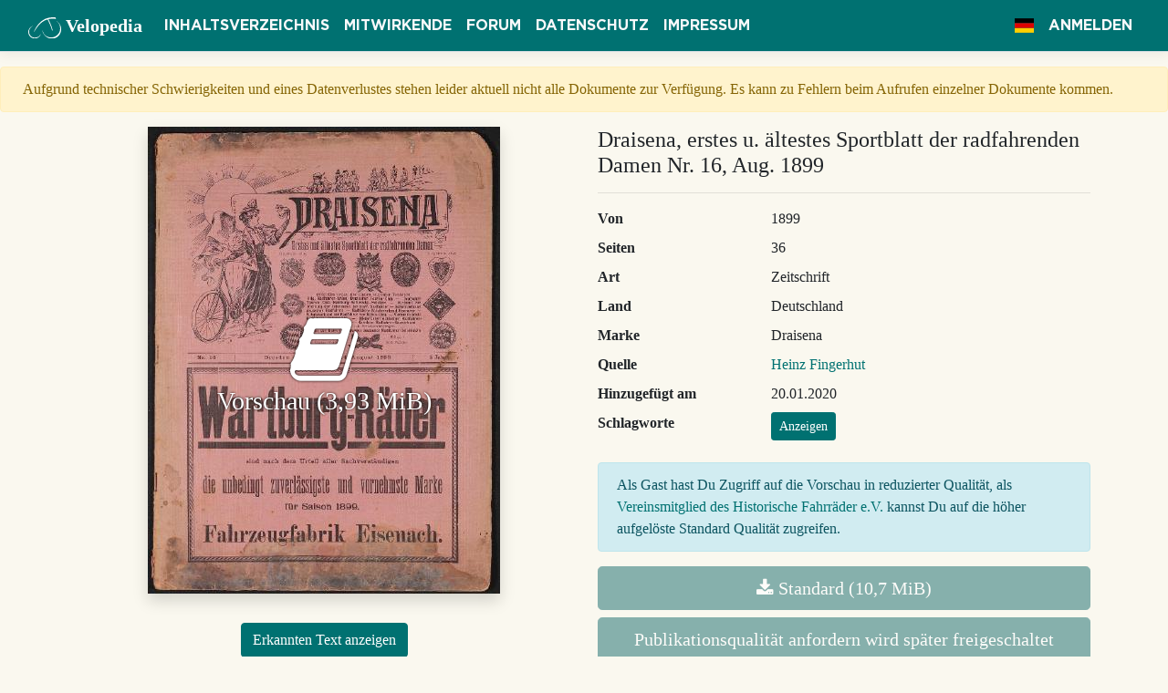

--- FILE ---
content_type: text/html; charset=utf-8
request_url: https://www.velopedia.online/Document/Show/1023
body_size: 134355
content:

<!DOCTYPE html>
<html lang="de">
<head>
    <meta charset="utf-8"/>
    <meta name="viewport" content="width=device-width, initial-scale=1.0"/>
    <meta name="p:domain_verify" content="f29a46faaaca5b1d316ad5756733136c"/>
    <meta name="msvalidate.01" content="3F4C5DC8BB1A5CAA90C32732FC3D2B27"/>
    <title>Draisena, erstes u. &#xE4;ltestes Sportblatt der radfahrenden Damen Nr. 16, Aug. 1899 - Velopedia</title>
    
    <meta property="og:type" content="article"/>
    <meta property="og:title" content="Draisena, erstes u. &#xE4;ltestes Sportblatt der radfahrenden Damen Nr. 16, Aug. 1899"/>
    <meta property="og:description"
          content="Quelle: Heinz Fingerhut | Bereitgestellt durch Velopedia, das Onlinearchiv des Historische Fahrräder e.V."/>
    <meta property="og:image"
          content="https://www.velopedia.online/File/PreviewImage/Draisena/Draisena,%20erstes%20u.%20%C3%A4ltestes%20Sportblatt%20der%20radfahrenden%20Damen%20Nr.%2016,%20Aug.%201899"/>
    <meta property="og:image:height" content="512"/>

    
    <meta name="description"
          content="Draisena, erstes u. &#xE4;ltestes Sportblatt der radfahrenden Damen Nr. 16, Aug. 1899 - Art: Zeitschrift - Quelle: Heinz Fingerhut"/>

    
    
        <link rel="stylesheet" href="https://cdnjs.cloudflare.com/ajax/libs/twitter-bootstrap/4.1.3/css/bootstrap.min.css" crossorigin="anonymous" integrity="sha256-eSi1q2PG6J7g7ib17yAaWMcrr5GrtohYChqibrV7PBE=" />
<meta name="x-stylesheet-fallback-test" content="" class="sr-only" /><script>!function(a,b,c,d){var e,f=document,g=f.getElementsByTagName("SCRIPT"),h=g[g.length-1].previousElementSibling,i=f.defaultView&&f.defaultView.getComputedStyle?f.defaultView.getComputedStyle(h):h.currentStyle;if(i&&i[a]!==b)for(e=0;e<c.length;e++)f.write('<link href="'+c[e]+'" '+d+"/>")}("position","absolute",["/lib/bootstrap/dist/css/bootstrap.min.css"], "rel=\u0022stylesheet\u0022 crossorigin=\u0022anonymous\u0022 integrity=\u0022sha256-eSi1q2PG6J7g7ib17yAaWMcrr5GrtohYChqibrV7PBE=\u0022 ");</script>
        <link rel="stylesheet" href="https://cdnjs.cloudflare.com/ajax/libs/font-awesome/4.7.0/css/font-awesome.min.css" />
        <link rel="stylesheet" href="https://cdnjs.cloudflare.com/ajax/libs/flag-icon-css/3.5.0/css/flag-icon.min.css" integrity="sha256-0n6YDYIexWJmHyTKtRRHTXvoanQrXpFfpsfv0h53qvk=" crossorigin="anonymous" />
    
    <link rel="stylesheet" href="/lib/simplemde/simplemde.min.css?v=Is0XNfNX8KF_70J2nv8Qe6BWyiXrtFxKfJBHoDgNAEM" />
    <link rel="stylesheet" href="/css/site.css?v=VIegZK6uAAgzJW5urN7yBs54arf5MtmeUr17f0inCac" />
    <link rel="icon" href="/img/favicon-32x32.png?v=Da3fhveu-rIXpIuwXU54FMd81nXjc2AISyRNxcyPFUQ" sizes="32x32" />
    <link rel="icon" href="/img/favicon-192x192.png?v=gW8vCUbdqRlTYTVsGIvAEXgNAwJAESVT-wgfP8aUvbI" sizes="192x192" />
    <link rel="search" type="application/opensearchdescription+xml" title="velopedia.online" href="/opensearch.xml">
    <link rel="alternate" type="application/rss+xml" title="RSS" href="https://www.velopedia.online/Rss">
    <!-- Global site tag (gtag.js) - Google Analytics -->
    <script async src="https://www.googletagmanager.com/gtag/js?id=UA-139521878-1"></script>
    <script>
        window.dataLayer = window.dataLayer || [];

        function gtag() {
            dataLayer.push(arguments);
        }

        gtag('js', new Date());

        gtag('config', 'UA-139521878-1');
    </script>
    <script type="text/javascript" src="https://platform-api.sharethis.com/js/sharethis.js#property=5e01d42233c4870012a66d1d&amp;product=inline-share-buttons" async="async"></script>
    
    
        <script type="text/javascript">
            window.adobeApiKey = "cc7ee00eb6d84ddbb01beaf2d0e96f90";
        </script>
    
</head>
<body>
<header>
    <nav class="navbar navbar-expand-lg navbar-dark border-bottom box-shadow mb-3">
        <div class="container-fluid">
            <a class="navbar-brand" href="/"><img class="logo-small" src="/img/logosmall.svg" alt="Historische Fahrräder e.V." />
                <span class="d-none d-lg-inline">Velopedia</span></a>
            <button class="navbar-toggler" type="button" data-toggle="collapse" data-target=".navbar-collapse"
                    aria-controls="navbarSupportedContent"
                    aria-expanded="false" aria-label="Toggle navigation">
                <span class="navbar-toggler-icon"></span>
            </button>
            <div class="collapse navbar-collapse">
                <ul class="navbar-nav mr-auto">
                    <li class="nav-item">
                        <a class="nav-link text-light" href="/Document">Inhaltsverzeichnis</a>
                    </li>
                    <li class="nav-item">
                        <a class="nav-link text-light" href="/Supporter">Mitwirkende</a>
                    </li>
                    <li class="nav-item">
                        <a class="nav-link text-light" target="_blank" href="https://www.altesrad.net">Forum</a>
                    </li>
                    <li class="nav-item">
                        <a class="nav-link text-light" href="/Home/Privacy">Datenschutz</a>
                    </li>
                    <li class="nav-item">
                        <a class="nav-link text-light" href="/Home/Imprint">Impressum</a>
                    </li>
                </ul>

                <ul class="navbar-nav">

                    


<li class="nav-item dropdown" aria-label="Sprache">
    <a class="nav-link text-light" data-toggle="dropdown" role="button" href="#"><span
            class="flag-icon flag-icon-de"></span></a>
    <div class="dropdown-menu">

            <a aria-label="Deutsch (Deutschland)" class="dropdown-item active" href="/Home/SetLanguage?culture=de-DE&amp;returnUrl=~%2FDocument%2FShow%2F1023"><span
                    class="flag-icon flag-icon-de"></span> de
            </a>
            <a aria-label="English (United Kingdom)" class="dropdown-item " href="/Home/SetLanguage?culture=en-GB&amp;returnUrl=~%2FDocument%2FShow%2F1023"><span
                    class="flag-icon flag-icon-gb"></span> en
            </a>
    </div>
</li>

                        <li class="nav-item">
                            <a class="nav-link text-light" href="/Account/Login?returnUrl=%2FDocument%2FShow%2F1023">Anmelden</a>
                        </li>
                </ul>
            </div>
        </div>
    </nav>
</header>
<main role="main">
    <div class="alert alert-warning px-4 mt-2">
        Aufgrund technischer Schwierigkeiten und eines Datenverlustes stehen leider aktuell nicht alle Dokumente zur Verfügung. Es kann zu Fehlern beim Aufrufen einzelner Dokumente kommen.
    </div>
    




<div class="container">
    <div class="row">
        <div class="col-md-6 text-center">
            <div id="pdf-preview-wrapper">
                <img id="preview-image" class="shadow image-responsive mb-3"
                     src="https://www.velopedia.online/File/PreviewImage/Draisena/Draisena,%20erstes%20u.%20%C3%A4ltestes%20Sportblatt%20der%20radfahrenden%20Damen%20Nr.%2016,%20Aug.%201899"
                     alt="Draisena, erstes u. &#xE4;ltestes Sportblatt der radfahrenden Damen Nr. 16, Aug. 1899"/>
                    <div id="enable-pdf-preview"
                         aria-label="Vorschau (3,93 MiB)">
                        <span class="fa fa-5x fa-book"></span>
                        <br/>
                        <h3>Vorschau (3,93 MiB)</h3>
                    </div>
            </div>
            <div id="adobe-dc-view" style="display: none;"></div>
            <div class="sharethis-inline-share-buttons"></div>
                <p class="mt-3">
                    <button class="btn btn-primary" type="button" data-toggle="collapse" data-target="#recognizedText"
                            aria-expanded="false" aria-controls="recognizedText">
                        Erkannten Text anzeigen
                    </button>
                </p>
                <div class="collapse mb-4" id="recognizedText">
                    <div class="card card-body text-left">
                        EA&#xA;&#xA;DFS IHA&#xA;&#xA;S&#xA;Offizielles Organ der Damen folgender Verb&#xE4;nde:&#xA;Allg. Radfahrer-Union, Deutscher Touren-Club &#x2014; Deutscher&#xA;D Touren Club Hamburg-Schleswig -Holstein &#x2014; Verband zur&#xA;&#xAE; Wahrung der Interessen der bayr. Radfahrer &#x2014; Schutzverband&#xA;deutscher Radfahrer &#x2014; Radfahrer-Schutzverband Hannover &#x2014;&#xA;Schutzverband der Radfahrer von K&#xF6;ln u. Umg. &#x2014; Verband christl.&#xA;Radfahrer Osterreichs &#x2014; Nieder&#xF6;sterreichischer Radfahrer-&#xA;Verband &#x201E;Ostmark&#x201C; &#x2014; K&#xE4;rntner Radfahrer-Gauverband&#xA;sowie von 146 Einzelvereinig gungen.&#xA;Organ der Damen des Bundes deutscher Radfahrer &#xD6;sterreichs&#xA;&#xA;Mit der&#xA;&#xA;Unsere Verb&#xE4;nde E und Salas&#xA;&#xA;Dresden und Wien, am 24. August 1899&#xA;&#xA; &#xA;&#xA; &#xA;&#xA;TE LET IE Te&#xA;&#xA;Wartburg Ale&#xA;&#xA;sind nach dem Urteil aller Sachverst&#xE4;ndigen&#xA;&#xA;ie &#x131;mbedingt ZUVerL&#xE4;ssinste Od VOTERSIE Marke&#xA;&#xA;f&#xFC;r Saison 1890.&#xA;&#xA;&#x201A;Fahrzenzfahrik Eisenach.&#xA;&#xA;EZA&#xA;&#xA; &#xA;&#xA;e&#xA;aL&#xA;&#xA;PS&#xA;AS&#xA;&#xA;TIL&#xA;&#xA; &#xA;&#xA; &#xA;&#xA;ER:&#xA;Ze ER EEE ED N TE BE N EN REIT I BT an&#xA;EEE EEE I ZS&#xA;&#xA;er.&#xA;ES&#xA;&#xA;E&#xA;&#xA; &#xA;&#xC;  &#xA;&#xA;6. August.&#xA;&#xA;&#xA9; 2 &#xA9;) Bremerhaven,&#xA;&#xA;Unsepa a&#xA;29 Kilometerlahren&#xA;&#xA;Dauer Y&#xFC;r Horrnfahre&#xA;&#xA;auf Brennabor.&#xA;&#xA;Auf Brennabor&#xA;&#xA;gewinnt der Herrenfahrer..... n am 30. Juli&#xA;&#xA;   &#xA; &#xA;    &#xA;  &#xA;   &#xA;   &#xA;  &#xA;  &#xA;   &#xA;&#xA;zu Weissenfels, Verein Sportplatz, das&#xA;&#xA;50 Kilometerfahren&#xA;&#xA;in 1 Stunde :3 Minuten mit 2 Runden Vor-&#xA;sprung vor Blankenburg und 3 Runden vor&#xA;Stamm.&#xA;&#xA;ES durch seinen&#xA;ann nus&#xA;&#xA;Pie E E&#xA;&#xA;zu Hannover das&#xA;&#xA;100 Kilometerfahren&#xA;&#xA;ne ee&#xA;&#x2014; 5 # Auf Brennabor.&#xA;&#xA;Die drei ersten&#xA;&#xA;Dutrieu, Robl, Diekenimann des&#xA;&#xA;15 Kilometerfahren&#xA;&#xA;f&#xFC;r Berufsfahrer zu Treptow-Berlin am&#xA;&#xA;und unbegrenzte&#xA;&#xA;30. Juli, passierten das Ziel&#xA;&#xA;auf Brennabor,&#xA;&#xA; &#xA;&#xA; &#xA;&#xA; &#xA;&#xA; &#xA;&#xA; &#xA;&#xA;Fahren Sie Waffenrad!&#xA;&#xA;Hauptvorzug:&#xA;Unerreicht leichter Lauf (daher keine Anstrengung).&#xA;&#xA;waffenfabrik Steyr.&#xA;|&#xA;&#xA;Gr&#xF6;sste Spezialfabrik der Welt. &#x201A; Kataloge gratis und franko.&#xA;&#xA; &#xA;&#xA; &#xA;&#xA; &#xA;&#xA; &#xA;&#xA;2A&#xA;&#xA; &#xA;    &#xA;  &#xA;  &#xA; &#xA; &#xA;  &#xA;&#xA;&#x201A;000000000000000000000000&#xA;&#xA; &#xA;&#xA; &#xA;&#xA;Benutzen Sie nur&#xA;&#xA;er i&#xA;: A 99&#xA;| | A Pumpe &#x201E;Bora&#xA;D. R. P. 95424 und 89 263&#xA;denn&#x2019; sie ist die beste, billigste und haltbarste.&#xA;&#xA;Neu! Teleskop-Fusspumpe Neu!&#xA;&#xA;Taschenpumpen. Gestellpumpen. Trittpumpen, Fusspumpen. Werkstattpumpen.&#xA;&#xA;Fahren Sie nur Psycho- Sattel co;&#xA;&#xA;Hygienisch, - Weih.&quot; Elastisch. Stets k&#xFC;hl.&#xA;&#xA;&#x27;Psycho-Sattiel mit getrennten Sitzkissen D. R. G. M. 100564, 101189, 101444&#xA;ist der Sattel der Zukunft.&#xA;&#xA;Bremsen.T: Schneidwerkzeuge. Ventile. Manometer.&#xA;_Bestes Material!TSSorgf&#xFC;ltigste Arbeit! Billigste Preise!&#xA;&#xA;&#x201A;Lipsia-Fahrrad- Industrie vorm. Bruno ad Leipzig.&#xA;&#xA;hs 77 E Lia&#xA;&#xA;SAGGI A&#xA;&#xA;AU&#xA;&#xA;x L&#xA;&#xA;|&#xA;&#xA;x Mf&#xA;&#xA;=&#xA;&#xA; &#xA;&#xA; &#xA;&#xA; &#xA;&#xA; &#xA;&#xA; &#xA;&#xA; &#xA;&#xA;SBSESHHHEFS-OSSEO2?SSES58 HE 888&#x20AC;&#xA;&#xA;  &#xA;&#xA; &#xA;&#xA;5&#xA;&#xA; &#xA;&#xA; &#xA;&#xA; &#xA;&#xC;       &#xA; &#xA;&#xA; &#xA;&#xA; &#xA;&#xA; &#xA;&#xA; &#xA;&#xA; &#xA;&#xA; &#xA;&#xA; &#xA;&#xA; &#xA;&#xA; &#xA;&#xA;  &#xA;&#xA;zansesazeree&#xA;&#xA; &#xA;&#xA;ER ES EE DDL: SEE&#xA;&#xA; &#xA;&#xA; &#xA;&#xA; &#xA;&#xA;EEE&#xA;&#xA;TRECE CCC ECE CLL LE GES&#xA;&#xA;Verb&#xE4;nde, e Vereine =&#xA;&#xA;BBE rer m nr&#xA;&#xA;RN&#xA;DL&#xA;&#xA;D 8&#xA;&#xA;IZA&#xA;&#xA; &#xA;&#xA; &#xA;&#xA; &#xA;&#xA; &#xA;&#xA; &#xA;&#xA; &#xA;&#xA;  &#xA;&#xA;&#x201C;Allgemeine E i&#xA;&#x27; Deutscher Touren-Club.&#xA;Je un&#xA;autz &#x201A;F&#xFC;rth-N&#xFC;rnberg. / ah&#xA;&gt; 1. Mars: Schaefer, EEE&#xA;TET, F&#xFC;rth i. B. Tel. 429.&#xA;a2. V.: &quot;Alex. H&#xF6;nig, Runstanstalts-&#xA;besitzer, Berlin C 19, Neue&#xA;I: &quot;Gr&#xFC;nstr. 30. Tel.-Amt I 5108.&#xA;3. V.: A. Rebenack, k, Steuer-&#xA;el&#xA;&#xA;ee Hagenau.&#xA;Kass.: A, R&#xF6;ssler, F&#xFC;rth i. B.&#xA;&#xA;: Sportausschuss:&#xA;Vors.: Rob. AUS Rebennack, k. EES&#xA;Hagenau.&#xA;Ausschuss f&#xFC;r&#x2018; Gelee, &#x201A;etc.:.Rob. Aug, Reben-&#xA;nack, k; &quot;Steuerinspektor, Hagenau. N&#xA;Ausschuss f&#xFC;r Hotelwesen &#x2018;etc, : Rud. Frhr. y. Geyso,&#xA;Rittmeister z. D., W&#xFC;rzburg, Riemenschneiderstr. I.&#xA;Ausschuss f&#xFC;r Kartographie: Emil &quot;Westendorf,&#xA;Aschersleben.&#xA;G. Grosse, k. Steiger, Neunkirchen &#x27;b. Trier.&#xA;Ausschuss f&#xFC;r Touren- u. Gesellschaftsreisen ; Emil&#xA;Westendorf, Aschersleben. i&#xA;Ausschuss f&#xFC;r Allg. Radtonristik ete.:&#xA;&#xA;  &#xA;&#xA;Aug, Hetschel,&#xA;&#xA;Oberinspektor, Mannheim, G&#xF6;ntardstr. 3/5. Alex |&#xA;&#xA;H&#xF6;nig, Kunstanstaltsbesitzer, Berlin C 19, Neue&#xA;Gr&#xFC;nstr. 30. J. R&#xF6;senthal, Kaufmann, W&#xFC;rzburg,&#xA;Eichhornstrasse,&#xA;&#xA;Rechtsschutz- Kommission: Amtsrichter Becker, Strass-&#xA;&#x201C;burg, Universit&#xE4;tsplatz 4. Rechtsanwalt Dr. J.&#xA;H&#xFC;bner, &#x201A;M&#xFC;nchen, Ottostr, 13. Rechtsanwalt&#xA;&#xA;&#x2018; L. Dorsch, F&#xFC;rth, K&#xF6;nigswarterstr. 8. Rechts-&#xA;anwalt- H. &#x2018;Lust, N&#xFC;rnberg, Josephsplatz * 12.&#xA;Rechtsanwalt Dr. Felix Lewy, Berlin W, &#x2018;Werder-&#xA;scher Markt 4a. Amtsanwalt H. Stern, K&#xF6;nigs-&#xA;berg.i. Pr., Nachtigallensteig 21. Rechtsanwalt&#xA;Dr. Al. Riebe, Berlin, Kurf&#xFC;rstendamm 111. Dr;&#xA;L. Jordan, Rechtsanwalt, Mannheim C. 3. 2017.&#xA;H. G&#xF6;tting, Herzogl. Landrat, Sonneberg. Chr.&#xA;Lehnebach, Rechtsanwalt, Strassburg, Stein-&#xA;str. &quot;5oIl. &#x2018;Rechtsanwalt Frhr. W. Ebner von&#xA;&#xA;&#x2018;Eschenbach, Ansbach. Rechtsanwalt Joh: Schneider,&#xA;&#xA;Meerane. Rechtsanwalt Dr. Ludwig Seelig,&#xA;Mannheim B. 1.&#x27;7a. &#x20AC; :&#xA;&#xA;Pr&#xE4;sidialmitglieder: E&#xA;&#xA;Dr. J, Heinen, prakt, Arzt, Aachen, Adalbertstein-&#xA;weg 4. Tel. 345. &#x2014; Otto Frhr. &#x2018;y. Sternbach, k. k.&#xA;Oberst, Arco i, S&#xFC;dtirol. &#x2014; Max Laurence, Repisseuk,&#xA;Berlin NW; Wiclefstr. &#x2014; &#x2018;Gg; Bamberger, Brauerei-&#xA;besitzer, Berlin, Potsdamerstr. 118, &#x2014; Th. St&#xF6;be,&#xA;Kaufmann, Breslau, Viktoriastr. 17 IL. &#x2014; Paul M&#xFC;ller,&#xA;Kanfmann, Chemnitz, Theatersir. 84. &#x2014; R. K&#xFC;hne],&#xA;Kaufmann, K&#xF6;ln a. Rh, &#x201A;Hohenstaufenring 62. &quot;Tel, 31:&#xA;&#x2014;  J&#xBB; Wirthwein, Inspektor, Darmstadt, Viktoria-&#xA;platz 2. &#x2014; Frz, Weirauch, Hotelbesitzer, D&#xFC;sseldorf,&#xA;Oberbilkerallee 1. &#x2014; Aug. ee &#x201A;Kaufmann,&#xA;Eisenach, Katharinenstr. 80. &#x2014;&#xA;Gravieranstaltsbesitzer, Frankfurt a. A &#x201C;Gr. Fried-&#xA;bergerstr. 33/35: &#x2014; C. Zanger, Kaufmann, Freiburg&#xA;&#xA;. 1. B., Rosastr.. &#x2014; Andr. Bonnet, &quot;Buchbindereibesitzer,&#xA;&#xA;F&#xFC;rth i. B., Marienstr. 36. &#x2014; Otto Maute, Kaufmann,&#xA;Gm&#xFC;nd in W&#xFC;rttemberg. &#x2014; Karl Steinfeldt, Han-&#xA;nover,. Herrschelstr. 29. &#x2014; .Adalb. &#x201A;Meyer, Zahn-&#xA;arzt, Heilbronn a. N., S&#xFC;lmerstr. 4. &#x2014; Wilh. Neck,&#xA;Kaufen Karlsruhe, &#x201A;Ostendestr. 7. &#x2014;  Gg. Zi&#xA;mann, Kaufmann,, Kempten, Haslacherstr. R 68. &#x2014;&#xA;Benno Krebs, Kaufmann, K&#xF6;nigsberg i.-Pr., Neu-&#xA;st&#xE4;dter Bergstr. 47. &#x2014; Adalb. gel Kaufmann,&#xA;Leipzig, Grimm. Steinweg 28. &quot;Aug. Hetschel,&#xA;Direktor, Mannheim, Banana 3/5. &#x2014; Professor&#xA;&#xA;Dr. Raithel, Metz, Marzellenstr. 18. &#x2014; Ant. Engl- |&#xA;&#xA;hard, Ingenienr, M&#xFC;nchen, Steinheilstr. &#x27;9. &#x2014; J. W:&#xA;Polster, Kaufmann, &#x201A;N&#xFC;rnberg, Hanscehof Si Breite-&#xA;strasse. &#x2014; Fr. Schneider, Buchhalter, N&#xFC;rnberg,&#xA;&#xA;Eli Feuerbachstr. 20. &#x2014; - Karl Yan Y cioe: Kauf&#xA;&#xA;E. Kammel, Apotheker, Weilheim. |&#xA;&#xA;&#x201C;Wiedmann,&#xA;&#xA;St. Johann a. Saar, Marktplatz. &#x2014; Paul Eckardt,&#xA;Kaufmann, St. Petersburg, &#x2018;Gr. Grebetzkaja 23. &#x2014;&#xA;Oskar Reichardt, Kaufmann, St: Petersburg, Newsky&#xA;Prospekt 34. &#x2014; Cl. Rich, Bachmann, k. Zollsekret&#xE4;r,&#xA;Schandau i. S., Badgasse. &#x2014; Baron &#x2019;v. Imhof, Schloss&#xA;Waldau b. Vohenstrauss. &#x2014; Dr. Paul &#x27;y. Sternbach,&#xA;k. k. Bezirks-Kommissar, Spalato. &#x2014; Amtsrichter&#xA;Becker, Strassburg, Universit&#xE4;tsplatz 4IL.&quot;&#x2014; Jacques&#xA;Rosenthal, Kaufmann, W&#xFC;rzburg, Gerberstr. 3.&#xA;&#xA;Sportseentralen: (Auskunftsstellen).&#xA;&#xA;I. M&#xFC;nchen f&#xFC;r: Bayern s&#xFC;dlich der Donau, mit&#xA;Ausnahme von Schwaben, und dem angrenzenden&#xA;Tirol... &#x201A;Leiter: Ant. Englhard, Kabrikbesitzer,&#xA;&quot;M&#xFC;nchen, Steinheilstr. 9.&#xA;&#xA;I. N&#xFC;rnberg f&#xFC;r Bayern n&#xF6;rdlich der Donau. Leiter:&#xA;Georg Habelt, N&#xFC;rnberg, Kassier der A. R.-U,&#xA;Kaiserstr. 39, Fernspr. 1851. Ausgabestelle f&#xFC;r&#xA;alle Grenzkarten.&#xA;&#xA;II. Stuttgart f&#xFC;r W&#xFC;rttemberg. Leiter: Dr. Karl&#xA;Biesendahl, Schriftleiter d. &#xBB;Deutschen Radfahrer&#xAB;,&#xA;&#xA;Stuttgart, &#x2018;Sacate; 3. Fernspr- 825-&#xA;&#xA;IV. Strassburg f&#xFC;r S&#xFC;dbaden und die Reichslande.&#xA;&quot;Amtsrichter Becker, Strassburg, Universit&#xE4;tspl: 4.&#xA;&#xA;V. Basel f&#xFC;r die Bodensee-Gegend und die an-&#xA;grenzende Schweiz. &#x2018;Dr. Wilhelm Er&#xE4;t,&#x27; Basel,&#xA;St. Johannisvorstadt 58.&#xA;&#xA;VL Mannheim f&#xFC;r Nordbaden, die bayerische Pfalz&#xA;&#xA;und Rheinhessen.&#xA;Gontardstr. 3/5.&#xA;VIL Aachen f&#xFC;r Mittelrhein u. westdeutschen Grenz-&#xA;&#x201C;bezirk. Hermann Schiedges, Aachen, Monheims-&#xA;Allee 6.. Ausgabestelle von belgischen Jahres-&#xA;&#xA;. grenzkarten.&#xA;&#xA;VIII. K&#xF6;ln f&#xFC;r Niederrhein und &quot;Westfalen. Jung-&#xA;blut &#x2018;&amp; Linnartz, K&#xF6;ln, Hansaring 44. F&#xFC;r&#xA;Touristen, F&#xFC;hrer durch K&#xF6;ln und Umgebung.&#xA;&#xA;- -Ausbessungswerkst&#xE4;tte im. Hause.&#xA;&#xA;IX. Hamburg, f&#xFC;r. Hamburg, Bremen, &#x201A;Oldenburg,&#xA;Pommern, Braunschweig,&#x2018; Hannover, D&#xE4;nemark&#xA;und Skandinavien. Geleitet yon Robert Brumm,&#xA;Hamburg, Peters-Kampweg 29.&#xA;&#xA;X. Berlin f&#xFC;r Mark Brandenburg, Proyinz Sachsen.&#xA;G.Bamberger, Potsdamerstr, 129, Fernspr. IX, 6183.&#xA;&#xA;XI. K&#xF6;nigsberg f&#xFC;r West- und Ostpreussen. M.&#xA;Jacobson, Vorderrossgarten 31.&#xA;&#xA;XII. Breslan-Schlesien. Th. St&#xF6;be, Viktoriastr. 17 II.&#xA;&#xA;XHI.&#x2019;Sachsen-Nordb&#xF6;hmen. Richard Bachmann,&#xA;&#xA;&quot; &#x27;Schandau a. d. Elbe, Badstrasse,&#xA;&#xA;XIV. Th&#xFC;ringen. August Bierschenk; M&#xF6;belfabrikant,&#xA;Eisenach, -Katharinenstr. 80.&#xA;&#xA;XV. S&#xFC;dbayerische Sportscentrale. Auskunft er-&#xA;teilt kostenlos Karl G&#xE4;nsler, I. H.-Konsul, Augs-&#xA;burg, Bahnhofstr, &#x201A;121/s, zu jeder Tageszeit&#xA;&#xA;XVI. Hessen. :J. Wirthwein, Inspektor, Darmstadt,&#xA;Viktoriaplatz Ze&#xA;&#xA;Ausk&#xFC;nfte werden an Unionisten gegen Ein-&#xA;sendung des Retourportos erteilt &#xFC;ber:&#xA;Belgien: Alfred Lecocq, Namur, Rue St. Jacques 21.&#xA;Bosnien-Herzegowina: Friedr. Wrkal jr., Budapest,&#xA;I. &#x201A;Bezirk, Retek-utcza No. 48.&#xA;Dresden: Paul: Greve, if. Konsul,&#xA;&#xA;Stephanienstr. 75.&#xA;Gotha: Generalagent Hear Lohberger, T. Konsul,&#xA;&#x131; Uelleberstr. .10, &#xBB;Kaiserhofe&#xAB;.&#xA;Holland: Joan Rahusen: Kaufmann,&#xA;Alex. Boerstraat &#xAB;13.&#xA;&#xA;Langensalza: Konsul Louis Horn, Viehgasse 5/6&#xA;Leipzig u. Umgegend: A. Lang, Pr&#xE4;sidialmitglied,&#xA;Leipzig, Grimmascher Steinweg 28.&#xA;Mittelbaden: Louis Neck, I. Konsul,&#xA;&#xA;Kronenstr. 53, Hotel.&#xA;Nordwest: Russland: Karl v. Reissner, I. Konsul,&#xA;&quot;D Riga, Ritterstr&#x2018; 7, &#xBB;Schwarzer Adler&#xAB;.&#xA;&#x201A;Schwarzwald u. Vogesen; E. Schlatterer, I. Konsul&#xA;Freiburg i B., Thurnseestr. 54-&#xA;a, ki&#xA;&#xA;Dresden-A.,&#xA;&#xA;Amsterdam,&#xA;&#xA;Karlsruhe,&#xA;&#xA; &#xA;&#xA;&quot;mann, Riga, Ritterstr. 7. &#x2014; ] Hein, Kaufmann,&#xA;&#xA;August &#x2018;Hetschel, Mannheim, |&#xA;&#xA; &#xA;&#xA; &#xA;&#xA; &#xA;&#xA;Siebenb&#xFC;rgen: Fritz Guggenberger, Vertr. d. Union,&#xA;Mediasch &#x131;. Siebenb&#xFC;rgen, Gr. Platz 14/15.&#xA;Schweiz: Dr. Wilh. Erat, I. Hauptkonsul, Basel.&#xA;St. Johannisvorstadt 58.&#xA;Spanien spez. Barcelona:&#xA;Kaufmann, Barcelona.&#xA;Spanien spez. Malaga:&#xA;Avenida Pries 40.&#xA;Spanien spez. Valencia:&#xA;Konsul, Valencia.&#xA;Spanien spez. Madrid: Gustav&#xA;Lope de Vega 50 u. 52.&#xA;&quot;Weimar: Rich. Rodeck, I. Konsul, G&#xF6;theplatz 17,&#xA;&#xA;Gaston Flegenheimer,&#xA;&#xA;Malaga.&#xA;&#xA;Jorge K&#xFC;stner,&#xA;&#xA;Max Buch, &amp;k,&#xA;&#xA;deutscher&#xA;&#xA; &#xA;&#xA;Madrid,&#xA;&#xA;Grunds&#xE4;tze des Verkehrs mit Sp Jortsc&#xA;Auskunftstellem:&#xA;&#xA; &#xA; &#xA; &#xA;   &#xA;    &#xA;&#xA;Reisehandb&#xFC;chern zu entnehmen ist od&#xA;b&#xFC;chern steht. &#x2014; Jederzeit reichli&#xA;R&#xFC;ckporto beif&#xFC;gen, aber nicht R&#xA;auf im &#xFC;brigen mit der Adresse &#xFC;be&#xA;Briefumschl&#xE4;gen, deren Erledigung man aus Bayern&#xA;oder W&#xFC;rttemberg erwartet, aufkleben&#xA;&#xA; &#xA;&#xA;Deutscher Touren-Club&#xA;Hamburg-Schleswig-Holstein.&#xA;&#xA; &#xA;&#xA;1. Vors.: Gregers Nissem Altona&#xA;&#xA;Eimsb&#xFC;ttelerstr. 70/2:&#xA;&#xA;2. Vors.: K. Gold, Hamburg, Eppen-&#xA;dorferweg 38 2/0-&#xA;&#xA;I. Schriftf.: Felix&#x2019; Dahmen,&#xA;burg, Feldstr. 48%&#xA;&#xA;2. Schriftf.: G. Seemann, Hamburg,&#xA;&#xA;Niedernstr. 83-972.&#xA;&#xA;Kassierer: Gustav Voigt, Hamburg, Georgplatz t&#xA;Beisitzer: -Boi Nommensen, Bergstrasse 14, und&#xA;&#xA;Murken, Hohe Bleichen 5/1.&#xA;&#xA;Verbandslokal: Restaurant Wilh.&#xA;markt 42.&#xA;Sitzungen jeden zweiten und viert&#xA;&#xA;S&#xE4;mtliche die Verwaltung be&#xA;sind an die. Gesch&#xE4;ftsstelle, Hamburg Fe&#xA;zu richten.&#xA;&#xA;Auskunfts-Centrale f&#xFC;r den ganzen Kontinent&#xA;Gregers Nissen, . Altona, Eimsb&#xFC;ttele&#xA;selbst allen Radfahren (gegen Einse&#x131;&#xA;portos) kostenlose Ausk&#xFC;nfte touristi&#xA;werden.&#xA;&#xA;   &#xA; &#xA;&#xA;Ham-&#xA;&#xA; &#xA;&#xA; &#xA;&#xA;G&#xE4;nse-&#xA;&#xA;Kersten,&#xA;&#xA; &#xA; &#xA;&#xA; &#xA;&#xA; &#xA;&#xA; &#xA; &#xA;  &#xA;&#xA; &#xA;&#xA; &#xA;&#xA;Verband zur Wahrung der Inte-&#xA;ressen der bayerischen Radfahrer.&#xA;&#xA;Protektor S. K. H.&#xA;Ferdinand von Baye&#xA;&#xA;  &#xA;&#xA;I. Vors.: H. Frhr. von Rosenhan&#xA;&#xA;Oberst z. D., Hessstr. 30/1&#xA;Sekretariat: (Schwanthalerpassage)&#xA;Landwehrstr. 18. Tel. 8339&#xA;&#xA; &#xA;&#xA;Schutzverband Deutsch. Radfahrer&#xA;&#xA;Sitz des Verbands-Vorstandes: Berlin.&#xA;&#xA;Verbands-B&#xFC;reau: Berlin N., Swinem&#xFC;ndesstr. 31.&#xA;Verbands -Vorstand:&#xA;1. Vors.: Rudolf Diekmann, N.)&#xA;&#xA;Swinem&#xFC;nderstr. 512 Tel&#xA;IH 3422, Sprechst. 3&#x2014;5 Uhr&#xA;2. Vors.: Lauis Buderus, SW,,&#xA;Sch&#xFC;tzenstr. 28.&#xA;Schriftf.: Fritz M&#xFC;ller, W., Wilhelmstr. 73.&#xA;Rend.; Emil Beele,. N., Kielerstr. 2.&#xA;&#xA;  &#xA;&#xA; &#xA;&#xA; &#xA;&#xC;  &#xA;&#xA;Beis.: Paul Dahlmann-Rixdorf, Georg Hensig-Berlin.&#xA;&#xA;Rechtsschutz-Komm.: Vors.: Louis Buderus, Rechts-&#xA;anwalt, SW., Sch&#xFC;tzenstr. 28.&#xA;&#xA;Hygien. Komm.: Vors.: Dr. med. Goedicke, prakt.&#xA;Arzt, NW., Rathenowerstr. 25.&#xA;&#xA;Pilegschaft 2 a Radfahren der Damen: Vors.: Frau&#xA;Dr. Hedwig Nixdorf, Halensee, Westf&#xE4;l, Str. 4r.&#xA;S&#xE4;mmtliche Zuschriften in. Verbands-Angelegen.&#xA;&#xA;heiten sind an das Verbandsbureau zu richten, Geld-&#xA;&#xA;sendungen an den Rendanten,&#xA;&#xA;Hauptbezirk Mark Brandenburg. I&#xA;&#xA;Verwaltung und Leitung durch Bezirk Berlin.&#xA;&#xA;Vors.: Rudolf Diekmann, N.,&#xA;Tel. III 3422.&#xA;&#xA;Schriftf.: Fritz M&#xFC;ller, W., Wilhelmstr. 73.&#xA;&#xA;Rend.: Fritz Birkholz, SW., Krausenstr. 25/26.&#xA;&#xA;Fahrw.: H. Grossmann, Schillingstr. 23/4;&#xA;&#xA;Leiter &#x2018;der Samariterkurse; Dr.. med, Salingr&amp;, Alte&#xA;Jakobstr. 30. y&#xA;Centralstelle f&#xFC;r den &#xF6;ffentlichen Fahrrad -An-&#xA;&#xA;schluss: Verb dsbure au Swinem&#xFC;nderstr. 31.&#xA;&#xA; &#xA; &#xA;&#xA; &#xA;&#xA;Die Bezir &#x131; finden statt in Zimmer-|&#xA;manns Fests&#xE4; Lindenstr. 106 und zwar am&#xA;26. - Septem 31. Oktober (Generalversammlung),&#xA;5. Dezember.&#xA;&#xA;Die Samariter- Uebung f statt am 4. Sep-&#xA;tember, abends 81/, Uhr, &#xBB;Ne kademische Bier-&#xA;&#xA;Samariter Sind&#xA;&#xA; &#xA;&#xA;hallen&#xAB;, Doretheenstr. 7, 1,&#xA;zur Teilnahme verpfli Le Statut wird un-&#xA;otes Fernbleiben mit 1 Mk. bestraft. &#x201C; Im&#xA;beginnt&#x201C; der IV. S , Anmel-&#xA;werden etzt &#x2018;entge genommen.&#xA;&#xA; &#xA;&#xA;     &#xA;      &#xA;  &#xA;  &#xA;  &#xA;&#xA; &#xA;&#xA;rsitzende &#x201A;Frau Dr,&#xA;eden Donnerstag bei&#xA;Ausfahrten. Start&#xA;&#xA;ite. Besondere Ein-&#xA;Damen und Herren&#xA;&#xA;Start |&#xA;&#xA; &#xA;&#xA;tbezirk K&#xF6;nigreich Sachsen.&#xA;Verwaltung und Leitung durch Bezirk&quot;Dresden.&#xA;&#xA; &#xA;&#xA;Bezirk Hamburg.&#xA;hulz, Eisenbahnbetriebssekret&#xE4;r,&#xA;&#xA;eck, Conventstr. 42, III.&#xA;&#xA; &#xA;&#xA;  &#xA;&#xA;Swinem&#xFC;nderstr. 31. |&#x2018;&#xA;&#xA;&#x201A;| Bureaustunden;&#xA;&#xA; &#xA;&#xA;\&#x2018;&#xBB;Alaafe,&#xA;&#xBB;K&#xF6;ln 92/7&#xBB;, &#xBB;Falker,&#xA;bertas&#xAB;, &#xBB;Ph&#xF6;hixe, &#xBB;Radtouristen K&#xF6;ln-Deutz; Rhein&#xA;1893&#xAB;, &#xBB;Rheingold&#xAB;, &#xBB;Schnecke&#xAB;, &#xBB;Sperbere, &#xBB;Stahl-&#xA;&#xA;&#xBB;Alt-K&#xF6;llene, &#x201A;Bicyele- Club, &#xBB;Columbia&#xAB;,&#xA;&#xBB;Komet&#xAB;, &#xBB;Kurier&#xAB;, &#xBB;Li-&#xA;&#xA;TOSSE, &#xBB;Tempo&#xAB;, &#xBB;Unitas&#xAB;, Konsulat der A. R.-U:;&#xA;&#xA;in Deutz: &#xBB;Adler&#xAB;e, &#xBB;Pfeile; in Ehrenfeld: &#xBB;Adlere,&#xA;&#xBB;Cito&#xAB;; ferner: &#xBB;Bayenthaler R.-E.&#xAB;;&#x201C; R.-V. Godes-&#xA;berg; RV. &#xBB;Kalk 18874; &#xBB;Radfahrer des Carls-&#xA;werkse, M&#xFC;lheim a/Rh. E&#xA;&#xA;Verband christlicher Radfahrer&#xA;&#xD6;sterreichs.&#xA;&#xA; &#xA;&#xA; &#xA;&#xA;Gegr&#xFC;ndet 1896 unter dem Protektorate Sr. Durchl.&#xA;des F&#xFC;rsten Alois von und zu Liechtenstein.&#xA;Ehrenpr&#xE4;sident: Dr. Rob. Pattai, Reichsratsabg. etc.&#xA;&#xA;Verbandsleitung:&#xA;1. Pr&#xE4;s.: unbesetzt,&#xA;2. Pr&#xE4;s.: Karl Rappel, XII, Meid-&#xA;lingerhauptstr. 23/25.&#xA;&#xA;2. Pr&#xE4;s.: va Behm, VIL,&#xA;4 gasse 3&#xA;&#xA;&gt; Sekret&#xE4;r: Tatius M&#xFC;ller, &#x2018;V., Sch&#xF6;n-&#xA;brunnerstr. 22.&#xA;&#xA;|&#xA;&#xA;Koch-&#xA;&#xA; &#xA;&#xA;1. S.: J. Kaurim. V., Gartengasse 15.&#xA;&#xA;2.S.: P. Johann Mechtler, V,, Matzleinsdorferstr. 19.&#xA;1. Z.: Hans Ramharter, XTV., Bekmanngasse 69.&#xA;&#xA;2: Z:: August Fink, III, Khungasse 19.&#xA;1&#xA;I&#xA;&#xA; &#xA;&#xA;&#x201E; EFahrm. :- Carl Scheiber, VI., K&#xF6;nigseggass&#xE9; &#x2018;6.&#xA;. Fahrm.: Baron v. Hacke, VIL, Lindengasse 24.&#xA;Beis.: P. Alois Moser, V., Matzleinsdorferstr. 19.&#xA;&#xAB; Beis. : Ambros Barteis VIL, Burggasse 6.&#xA;&#xA;|&#xA;&#xA;  &#xA;&#xA;   &#xA;&#xA; &#xA;&#xA;3. Beis.: Rud. Kaiser, VII., Mariahilferstr. 126.&#xA;&#xA;4. Beis.:- Joh. Seidiberger, XVIH., Bergsteiggasse 12,&#xA;5; Nic, Dittrich, V.; Gr&#xFC;ngasse 27.&#xA;&#xA;6, Anton Diessl, ND , Laxenburgerstr. 21.&#xA;&#xA;| 1, Rey.: Josef Schneider, XIT,,&#xA;&#xA;|. 2. Rev.: Franz Karl&#x131;k, V., M&#xE4;tzleiusdorferstr: 48.&#xA;&#xA;| Platzinspektor: Leopold Winkelmayer, &#x27; Wien, V,,&#xA;&#xA;| Gartengasse IS.&#xA;&#xA;(Verbands - Chefarzt: Dr. Carl Stock, Wien, VIL, Burg-&#xA;gasse 70,&#xA;&#xA;Verbands -Fahrplatz: Wien, V., Matzleinsdorferstr. 52.&#xA;&#xA;Bendlgasse- 6,&#xA;&#xA; &#xA;&#xA;|&#xA;| : ELA&#xA;| Ehrenmitglieder:&#xA;| F&#xFC;rstin Hanna von und. zu Liechtenstein, Durchl, &#xBB;&#xA;| Gr&#xE4;fin Anastasia Kielmansegg-Lebedeff, Exec. ; Graf&#xA;| Erich Kielmansegg, Statthalter von Nieder&#xF6;sterreich,&#xA;Exc.; Dr. Carl Lueger, B&#xFC;rgermeister der Reichs-&#xA;| haupt- und Residenzstadt Wien; Dr. Jos. Neumayer,&#xA;| Viceb&#xFC;rgermeister der Reichshaupt- und Residenzstadt&#xA;| Wien; Herr &#xA9;. P, Gladt.&#xA;| Die Centralkanzlei des Verbandes befindet sich&#xA;| jetzt VIL, Stock,&#xA;Montag, Dienstag, Donnerstag und&#xA;| Freitag von 8&#x2014;1I und von 3&#x2014;7 Uhr. Mittwoch und&#xA;1 und von. 3&#x2014;5.. Bis 7. Oktober&#xA;an Sonntagen geschlossen,&#xA;&#xA;Neubaug&#xE4;sse &#x27;25, &#xB0; 3... Stiege, &#x2018;I;&#xA;&#xA;| Samstag von 8&#xA;ist die Kanzlei&#xA;&#xA;|T. Verbandsbezirk, Stadt, Obm.:  vacat, B&#xE9;-&#xA;&#xA;Radf.- Schutzverband Hannover.&#xA;)r 1. Alfr. Heinemann, prakt&#xA;rzt, Georgstr. 35&#xA;( rst 2. D hr. von G&#xF6;ssnitz,&#xA;&gt; rape&#x131;&#xA;nopfl aufmann Dhier- |&#xA;riftf.: Kaufm Gans Georgstr,&#xA;t Fischerstr. 2 a.&#xA;Bertram, Lavesstr. 51&#xA;&#xA;  &#xA;&#xA;Wilhelu 5c&#xA;F ans &amp; Hallbaum),&#xA;nanns Hote)-&#xA;standssitzungen:&#xA;im Monat,&#xA;am - erTsten&#xA;ng der Mit-&#xA;&#x131;sch etc. statt.&#xA;die 150 Damen&#xA;na&#xAB; auf Wunsch&#xA;&#xA; &#xA;&#xA; &#xA;&#xA;    &#xA;&#xA;Schutzverband der Radfahrer Von |&#xA;&#xA; &#xA;&#xA;K&#xF6;ln und Umgegend.&#xA;&#xA; &#xA;&#xA;rinstr; 5 p., Gesch&#xE4;ftsstelle : Lindenstr, 63.&#xA;1. V/: Rechtsanw. Dr. Apfel,&#xA;K&#xF6;ln, Apollh&#xF6;fsplatz 17,&#xA;&#xA;Tel. 2407:&#xA;&#xA;K.: A, Massau, Dasselstr. 68.&#xA;S.: Hans Sistig, Lindenstr. 63.&#xA;S. und Protokolif.: Max&#xA;Maecker, Bonnerstr. 60,&#xA;&#xA;Jahresbeitr. f. Einzelf&#xE4;hrer 2 M.&#xA;Jahresbeitrag f. Vereine in corp.&#xA;Verbands-Abzeichen 1,50 Mk.&#xA;e&#x27;geh&#xF6;ren an die Vereine in K&#xF6;ln;&#xA;&#xA;  &#xA;&#xA;zirksheimt &#xBB;Franziskanerke eJler&#xAB;, I, Singerstr. 26.&#xA;Bezirksabend Samstag, &#xE8;&#xA;&#xA;Im. Verbandsbezirk, Leopoldstadt. Ehrenobmann:&#xA;V. Seefranz. Obm.: Dr. E. Gra&#xE4;tzl;  Bezirksh. :&#xA;Rest. Riepl, IL: Karmelitergasse 1. Bezirksabend&#xA;Dienstag.&#xA;&#xA;[11 Verbandsbezirk, Brigittenau. Obm.: J, Ross-&#xA;&#xA;| rucker. Bezirksb.: Il/5. Wallensteinstrasse 80.&#xA;Jos. Strassers Restauration, Bezirksabend Dienstag,&#xA;&#xA;| IIL.Verbandsbezirk, Landstrasse, Obm.: E, Bretter,&#xA;&#xA;| I., K&#xE4;rntnerring 13. Bezirksh. : II,, Hauptstr. 73,&#xA;&#xA;| F. Kochs Rest. Bezirksabend Donnerstag.&#xA;&#xA;| IV. Verbandsbezirk, Wieden. Obm.: Karl Nawratil.&#xA;Bezirksh.: F. Demlingers Gasthaus, IV., Haupt-&#xA;strasse 9I. Bezirksabend Dienstag.&#xA;&#xA;|&#x27;V.Verbandsbezirk, Margarethen. Obm.: M.Dittrich.&#xA;Stellvertr.: F. Gilly, Diehlgasse 52 (Z.) Bezirksh.:&#xA;Lerch&#x27;s Rest, Sonnenhof; V;, POULE Gara 6.&#xA;Bezirksabend Mittwoch.&#xA;&#xA;VI. Verbandsbezirk, Mariahilf, Obm.: A. Franz,&#xA;VL, Mariahilferstr. 5T, &quot;Bezirksh.: K. Mann, VI,&#xA;Skumperg. 42, Bezirksabend Mittwoch,&#xA;&#xA;VIT, Verbandsbezirk, Neubau. Obm.: F, Zeininger.&#xA;Bezirksh.: V,, Wegscheidlers Gasth;, Neubaug, 31.&#xA;Bezirksabend Dienstag.&#xA;&#xA;VII. Verbandsbezirk, Josefstadt. Obm.: KR. Kral-&#xA;Bezirksabend Mittwoch, Bezirksh.: &#xBB;Stadt Br&#xFC;nne,&#xA;VIIL, Strozzigasse 36, Adresse f&#xFC;r Zuschriften. u&#xA;&#xA;u&#xA;&#xA;2 &amp;&#xA;Dax: BA) BR&#xA;&#xA;Bezirksh.: A. Feirers Gasth., IX., &quot;Rothe. Earl,&#xA;gasse 17. Bezirksabend Mittwoch. %&#xA;&#xA;&#x201A;Bezirksh.: L. Rieders Rest. Bezirksabd. Donnerstag.&#xA;&#xA;unbesetzt. &#x201A;Obm,-Stelly, : Bezirksh. : NL,&#xA;Hauptstrasse 50. ee Mittwoch.&#xA;&#xA;XII. Verbandsbezirk. Obm.: &#x201A;K.Podstatny, Bezirksh.:&#xA;L. Himmelbauers Gasthaus,&#xA;strasse 127. Bezirksabend Dienstag.&#xA;&#xA;XV. Verbandsbezirk f&#xFC;r den 13., 14. und 15. Bez.&#xA;&#xA;. Obmann: Josef Gerhold, XHy2, Assmeyerg. II.&#xA;Bezirksabend jeden zweiten Dienstag im Monate,&#xA;Bezirksheim: A. Gustersch&#xFC;tz, Rest. &#xBB;Hotel-Fuchse,&#xA;XV., Mariahilferstr. 138.&#xA;&#xA;Obm.: A. Leidner. Bezirksh,: M. Stanitz Rest.,&#xA;&#xA;XX. Werbandsbezirk, Schwechat.&#xA;&#xA;XXI. Verbandsbezirk, Semmering und Umgebung.&#xA;Unter der provisorischen Leitung des Herrn Rudolf&#xA;Neuwerth. Bezirksh.: Caf&amp; Owetzka. Zuschr, an&#xA;Herrn Rud. Neuwerth, H&#xF6;tel Panhaus, Semmering.&#xA;&#xA;XXI. Verbandsbezirk, Ketzelsdorf bei K&#xF6;nigin-&#xA;hof und Umgebung. Unter Leitung des Herrn&#xA;Karl Luschnitz.&#xA;&#xA;&#x201C;besetzt. Obmannstellv.: L. Krammer, Bezirksh.:&#xA;J. Krammers Gasthaus &#xBB;zur goldenen&#x2018; Kroner.&#xA;&#x201A;Bezirksabend Mittwoch.&#xA;&#xA;XXIV. Verbandsbezirk, Nikolsburg. Obmann:&#xA;E. Linhart. Bezirksh.: Marx&#x2019; Gasthaus, Bahnhofstr.&#xA;Bezirksabend Montag. _&#xA;&#xA;XXV. Verbandsbezirk, M&#xE4;hr, Sch&#xF6;nberg und&#xA;Umgebung. Obm.: J. Sul&#xE4;k. Bezirksh.; im&#xA;Gastlokale des Kath. Gesellenvereins. Verbands-&#xA;abend jeden&#x2019; ersten Donnerstag im Monat.&#xA;&#xA;XXVI. Verbandsbezirk, Zlabings. O&#xA9;bm.: Anton&#xA;Piringer. Bezirksh.: Brunauer.Br&#xE4;uhaus. Bezirks-&#xA;abend jeden Sonntag 4 Uhr.&#xA;&#xA;XXVI. Verbandsbezirk, Wiegelburg,. Unter der&#xA;provisorischen Leitung des Herrn Michael Laben-&#xA;bacher, an den alle Zuschriften zu richten sind,&#xA;&#xA;XXVII. Verbandsbezirk, Gaunersdorf,&#xA;&#xA;XXIX. Verbandsbezirk, Bregenz am Bodensee&#xA;und Umgebung. Obmann: B. Schertler.&#xA;&#xA;XXX. Verbandsbezirk, Warasdin und Umgebung,&#xA;Croatien. Obmann: E. Trampus. Bezirksabend&#xA;jeden ersten Donnerstag im Monat.&#xA;&#xA;XXXI. Verbandsbezirk, Sarajevo f&#xFC;r Bosnien&#xA;und Herzegowina. Bis zum Herablangen der&#xA;Bewilligung von der Landesregierung unter, der&#xA;provisorischen Leitung des Herrn Thomas Tauber,&#xA;an.den auch alle Zuschriften zu richten sind.&#xA;&#xA;XXXII. Verbandsbezirk. Gmunden. Ober&#xF6;sterr.&#xA;&#xA; &#xA;&#xA;Bund dantscher Radfahrer&#xA;&#xA;&#xD6;sterreichs.&#xA;&#xA;Postsparkassen-Conto f&#xFC;r &#xD6;sterreich: 826.483.&#xA;Fernsprechstelle No. 1468.&#xA;&#xA;S&#xE4;mtliche Zuschriften in&#xA;&#xA;Bundesangelegenheiten sind an&#xA;&#xA;die Bundesamtsstelle, Wien, VI&#xA;&#xA;Theatergasse 8, zu richten.&#xA;&#xA;Ehrenmitglied:&#xA;Victor Silberer, Herausgeber der&#xA;&#xBB;Allgem. EZA N Wien,&#xA;&#xA; &#xA;&#xA;Bundesvorstand:&#xA;1. Pr&#xE4;s.: Karl Falk,&#xA;2 &#x201E; . Emil Haas:&#xA;3... Gustav. Graf: P&#xF6;tting- BEIDE:&#xA;1. Schriftf. : vacat,&#xA;2. u&#x201D; Zach,&#xA;2 4 A. Schmidl.&#xA;1. Bundesfahrw.: Friedr. Hackenberg,&#xA;2, A Otto Judtmann. x&#xA;H Otto Tiller.&#xA;&#xA;Bundeszghlmeister: Theodor Friedl,&#xA;Bundesrechnungsf&#xFC;hrer:: Reidiger.&#xA;Beir&#xE4;te: Prof. Adam, Ign. Fukal, Emil Kramlofski,&#xA;&#xA; &#xA;&#xA;Ci PN Franz Richter-Bensen, Adolf Fonn.&#xA;&#xA; &#xA;&#xA;E &#x2018;&#xA;&#xA;IX, ENE Alsergrund, ol E. E A&#xA;&#xA;X. Verbandsbezirk, Favoriten. Obm.: M. Kar.&#xA;&#xA;XT. Verbandsbezirk, ter u Obm.&#xA;&#xA;Sf &#x201C;&#x201C;Sch&#xF6;nbrunner- ch&#xA;&#xA;XVI. Verbandsbezirk, Ottakring. In Bildung begr.&#xA;XVIII. Verbandsbez., Hernals, W&#xE4;hring, D&#xF6;bling:&#xA;&#xA;XVIL, Veronikagasse 38. Bezirksabend Mittwoch,&#xA;&#xA;XXI. Verbandsbezirk, Zistersdorf. Obm.: un-&#x27;&#xA;&#xA; &#xA;&#xA;vhs&#xA;&#xA;   &#xA;&#xA; &#xA;&#xA; &#xA;&#xA; &#xA;&#xA; &#xA;&#xC;     &#xA;  &#xA;&#xA; &#xA;&#xA;&#x201C; Gauverband VIII, B&#xF6;hmen.&#xA; Gauyerband IX, M&#xE4;hren.&#xA;&#xA;Ganverband XIII, Galizien.&#xA;&#xA;_Gauyerband XV, Beskidengan.&#xA;&#xA;w&#xA;&#xA;H . Lidenit, a au 3 mann&#xA;&#xA;Bra &#x201E;und Schiedsgericht; Yo &#xCE;&#xA;Bi &#xA9; Beis.: Dr. Oscar Gratzy, Laibach; Dr.&#xA;ch, Linz; Jos. Rdssmanith, Freuden-&#xA;ST. &quot;Franz-Schallab&#xF6;ck sen., Wien.&#xA;_ Reoktsschutz- Abteilung. Ds&#xA;&quot; Dr. J. Sohntag.&#xA;&#xA;    &#xA;&#xA;  &#xA;&#xA;Se Sanit&#xE4;ts- Abteilung. Chefarzt: Dr. Franz Sontag jun.&#xA;.  Wirtschafts- Abteilung, Vors.; Albin Schmidt.&#xA;&#xA;i Das &quot;Bundesgebiet umfasst. die &#xF6;sterreich-unga- N&#xA;rische Monarchie und zerf&#xE4;llt in folgende Gaue:&#xA;&#xA;&#x201C;Ganverband I, Nieder&#xF6;sterreich, Verbandsort:&#xA;- Wien, VI, Theatergasse 8. Vors: : Carl Falk.&#xA;&#xA;Gauverband II, Steiermark. Yerbandsort Cilli.&#xA;&#xA;RCV OFS: Friedrich Jakowitsch. E&#xA;&#xA;Gauverband III, Karstgan. Verbandsort: &#x2018;Laibach.&#xA;Vors. : Dr. Oscar. Gratzy. - i&#xA;&#xA;Gauverband IV, K&#xE4;rnten.&#xA;Vors.: Josef Aichelberg:&#xA;&#xA;Gauverband V, Tirol. &#x201A;Vertreten durch die Bundes-&#xA;leitung in Wien,&#xA;&#xA;Gauverband VI, Salzburg. Verbandsor Salzburg.&#xA;&#x2018;Vors.2 2.2 &#xFC;nbesetzt. -&#xA;&#xA;Verbandsort: Villach,&#xA;&#xA;Gauverband VII, Ober&#xF6;sterreich. Neun&#xA;&#xA;Linz, G&#xF6;thestr, 4. Vors.: Dr. Ant. Herwirsch.&#xA;Verbandsort: Saaz.&#xA;-Vors.: Franz W&#xFC;stl. RR&#xA;Verbandsort: Znaim.&#xA;Vors. : Heinrich Teufel. ;&#xA;Gauverband X, Sudetengau. Verbandsort; Freuden-&#xA;thal.  Vors.: Josef Rossmanith.&#xA;Gauverband XI, Ungarn, Vertreten Aurch&#xA;&#x201C;Bundesleitung in&#x2019; Wien. -&#xA;&#xA;&#x2018; Gauverband XII, Bosnien und Herzegowina. Ver-&#xA;treten durch die Bundesleitung in Wien.&#xA;&#xA;Vertreten durch die&#xA;&#xA;die&#xA;&#xA;Bundesleitung in Wien.&#xA;&#xA;Gauverband XIV, Bukowina. Verbandsort: Czerno-&#xA;&#x201C;witz. Vors. : Aurelian Edler v. Reuss.&#xA;&#xA;Vertreten durch&#xA;die Bundesleitung in Wien.&#xA;&#xA;Ganuverband XVI, Siebenb&#xFC;rgen. Verbandsort:&#xA;Sch&#xE4;ssburg. Vorsitzender: Josef Leonhard.&#xA;&#xA;Nieder&#xF6;sterreichischer&#xA;Y &#x2B;&#xA;Radfahrer-Verband &#x201E;Ostmark&#x201C;.&#xA;&#xA; &#xA;&#xA;&quot;Gegr&#xFC;ndet T. September 1890. &#x2014; IX. Verbandsjahr.&#xA;&#xA;Seit Oktober 1895 dem Kartell d. selbst&#xE4;ndigen Herren-&#xA;fahrer- MIE Dentsch - Oest&#xE9;rreichs angeh&#xF6;rig.&#xA;Motto:&#xA;&#xA;Zuerst der Gauverband und dann der&#xA;Bund.&#xA;&#xA;Nicht das Wort,. sondern die That&#xA;&#xA;4 lasset uns w&#xE4;hlen,&#xA;7 Und sie soll f&#xFC;r uns Zeugnis geben.&#xA;&#xA;Amts-.und Beratungsstube: Wien,&#xA;Hietzing, Trauttmannsdorfigasse 25,&#xA;&#x131; Vors.; Alexander Erfurth, Wien, EOS Traut-&#xA;mannsdorfigasse 25.&#xA;2. V&#xF6;rs.. Dr. R. Kolisko, Oberhollabrunmge: fi&#xA;3. &#x201E; Anton Kalt, Wien, II/r, Messenhauserg, &#x131;1.&#xA;1. Schriftf.; Jos. Bogner, Wien, VII, E e 39.&#xA;2. Si Jos. Greibich, Krems a. dDona&#xFF;g;-&#xA;i Willy Theml, Lang-Enzersdorf.&#xA;x, Zahlm.: Jos. Meissner, Wien, IV, Igelgasse 29:&#xA;&#x201E;&#xBB; Alex, Schmidl, Erlach b. Wiener-Neustadt.&#xA;Hans Reiss, Wieselburg a. d, Erlaf.&#xA;r. Fahrwart: Karl W&#xF6;ss jun., St. P&#xF6;lten.&#xA;ZEN, Jos. Zax, Hirtenberg a. d. Triesting.&#xA;3. y Karl Herzog, Klosterneuburg.&#xA;Beisitzer. Alb. Sch&#xF6;nerstedt, Wien, IIT, TIES&#xA;strasse 36.&#xA;Adresse f&#xFC;r Zuschriften : Rraek&#xFC;he des n.-&#xF6;.R.-V.&#xA;&#xA; &#xA;&#xA;2:&#xA;Ha&#xA;&#xA;&#x201C;&#xBB;Ostmarke&#xAB;, &#x2018;Wien, Hietzing, Trauttmannsdorfg. 25.&#xA;&#xA;Der Verbandsbeitrag betr&#xE4;gt &#x2018;5 Kreuzer monat-&#xA;lich, im vorhinein &#x2018;bis 1. Januar 1900 zahlbar. Neu-&#xA;eintretende haben eine Einschreibegeb&#xFC;hr yon fl. &#x2014;&#xA;zu entrichten, An- und Abmeldungen, sowie Geld-&#xA;sendungen der Vereine und Einzelfahrer sind nicht,&#xA;an den Verband, sondern stets; an den betreffenden.&#xA;Gau zu leiten, L ; j&#xA;&#xA;i&#xA;&#xA;K, Kk. &#x201C;Hofsckret&#xE4;r-&#xA;&#xA;MAN RE Sr&#xA;En&#xA;&#xA;ms Westfalen: G. C. Berger, Milken Rh.; f&#xFC;r |zu den Sitzungen und Touren wil&#xA;&#xA; &#xA;&#xA;&#x201A;K&#xE4;rntner. En&#xA;Radfahrer. Gauverband.&#xA;Gegr&#xFC;ndet 1891).&#xA;&#xA; &#xA;&#xA;   &#xA;&#xA; &#xA;&#xA;   &#xA; &#xA;   &#xA;&#xA;Gauverbands - Yorstand&#xA;f&#xFC;r das 9. Verbandsjahr (1. October&#xA;-1898 bis zo: September 1899).&#xA;1. V.: Joh. W. Adler, R.-C.K. 1895,&#xA;Klagenfurt, Wodleystr. 3.&#xA;2. V.: Josef R&#xFC;cker, Oberk&#xE4;rntner |&#xA;R.-V., Spittal&#x2019; a. d, Drau.&#xA;2 Jul. Buben, R.-C, &#xBB;Stahlrad&#xAB;, Klagenfurt.&#xA;: Carl Stolz, K&#xE4;rntner R.-V., Klagenfurt.&#xA;: Jos. Kosteinscheg, Kaufm. R.-V. AECA e&#xA;: Ernst Hecke, Turnerriege Wolfsberg. -&#xA;: Hans Temmel ; R.-C. Klagenfurt v, J. 1895|&#xA;; Norbert Kanduth, R.-V. V&#xF6;lkermarkt.&#xA;: Ernst Heinzel, K&#xE4;rntner R.-V, Klagenfurt,&#xA;.; Franz Klingenstem, R.-C. &#xBB;Stahlrad&#xAB;, Klagen- |&#xA;fart.&#xA;S, : (Carl Thurner, Radfahr-Abteilung des M.-G.-V.&#xA;&#xBB;Eintracht&#xAB;, Klagenfurt.&#xA;3. S.: Josef Wessely, R.-V. St. Veit a. d. Glan.&#xA;&#xA; &#xA;&#xA;r.Chronik&#xA;&#xA;Die &#xBB;DRAISENA&#xAB; dient [den&#xA;Damen der in dieser Rubrik auf-&#xA;gef&#xFC;hrten Clubs und Vereine als&#xA;&#xA;einziges offizielles Organ.&#xA;&#xA;Jeder Nachdr aus dieser Rubrik unterliegt straf-&#xA;rechtlicher Verfolgung.&#xA;&#xA;  &#xA; &#xA; &#xA;&#xA;Aachener Radfahrer-Union 1869/91.&#xA;Damen&#xA;&#xA;to&#xA;&#xA;und Herren.&#xA;&#xA; &#xA; &#xA; &#xA; &#xA;  &#xA;&#xA; &#xA;&#xA;  &#xA;&#xA;Beisitzer: Matth. Truppe, Viktring. Nic. Girardis, 3 E &gt; i&#xA;Bleiburg. Ferdinand Matschnigg, Villach. A., : Wilhelm Frohn, Cornelius-&#xA;Schipek, R.-C. &#xBB;Stahlrad&#xAB;e, Klagenfurt. Const. strasse 8. (Z.)&#xA;&#xA;Rieder, Althofen. Dr. Norbert Gassner, Villach. Joh. Schuhmacher, e&#xA;]. A. Kern, . Klagenfurt A. Rieph, Klagenfurt. .: Casp. Groten, Rudolfstr. 16.&#xA;&#xA;D. Jos. H&#xF6;hn, Gutenstein.&#xA;Vertreter im Kartell-Sport-Ausschuss und Sportswart:&#xA;Dr. Josef KR. Maresch, Klagenfurt, Villacherring 31.&#xA;&#xA;in, Boxgraben 42&#xA;Ly&#xA;&#xA;_ Arntsstube des K&#xE4;rntner Radfahrer-Gauverbandes : |&#x201C;&#xA;Klagenfurt, Heuplatz No. 19, 1. Stock Iinks. &#x2018;Aus-}&#xA;k&#xFC;nfte t&#xE4;glich von 6&#x2014;8 Uhr abends. | Scilgraben 2.&#xA;&#xA;Alle Zuschriften, Anfragen, Aufnahmegesuche, |&#xA;Anmeldungen u. s. w., sowie alle Geldsendungen sind&#xA;zu richten an den &#xBB;K&#xE4;rntner Radfahrer-Gauyerband |&#xA;in Klagenfurt&#xAB;.&#xA;&#xA;Clubabend Freitag 9 Uhr bei Schlenter-Paulussen&#xA;Sonntag Mittag Fr&#xFC;hschoppen ebenda&#xA;&#xA;| Sonntag Abend zwangloses Zusammenkommen mit&#xA;Familie im Elubzimmer.&#xA;&#xA;G&#xE4;ste willkommen.&#xA;&#xA;Aachener R.-V.&#xA;&#x201E;Feste durch&#x201C;.&#xA;&#xA;    &#xA;  &#xA;&#xA; &#xA;&#xA; &#xA;&#xA;x : Nik. y. We&#xA;i 3.: Josef&#x2019; Wirtz, E 12.&#xA;| C: Franz Zur&#xA;MS F.: H.B&#xA;P-:N.&#x2019;\&#xA;deutscher Fahrradh&#xE4;ndler. aie H&#xA;DaS&#xA;&#xA;sr Se ee | V ereinsitzung im C en&#xA;&#xA;&#xBB;Hote:&#xA;&#xA;Stellv. V Arthur Klar- Is Set Su Lamm&#xA;Kukluk, Berlin. A R.-V. &#x201E;Flottweg&#x201C;, Aachen.&#xA;&#xA;- Verein des Konsulats Aachen (der A. R.-I&#xA;&#xA;Seip; Frankfurt a EN Mm Damen und Herren.&#xA;&#xA;   &#xA;&#xA;  &#xA;   &#xA;   &#xA; &#xA;&#xA;   &#xA;&#xA; &#xA;  &#xA; &#xA; &#xA; &#xA;&#xA;Vertrauensm&#xE4;nner: f&#xFC;r &#x201C;1&#xA;Berlin und Provinz | IV. OSD EN 5 en an&#xA;Brandenburg: yv. Ste- | K&#xE4;slbertstei ;&#xA;mann, in Firma Runge | Ey, E aS Friedr. Wil&#xA;&amp; y. Stemann, Berlin: | Sr ES eE 1 Fl,&#xA;J f&#xFC;r Bayern u. W&#xFC;rttem- S. en ar v&#xF6;der.Ottostr&#xA;berg; Ed. H&#xE4;rting, Kgl. Hofl., M&#xFC;nchen; f&#xFC;r Ls SAE e 5 &gt;&#xA;Baden, Pfalz und Elsass- Lothringen: Alwin | z&#xA;Vater, Karlsruhe; f&#xFC;r Hessen &#x201C;und  Hessen- | E&#xA;Nassau; Alfred Hupfeld, Kassel; f&#xFC;r Mannover, |! Es: 2 X Er&#xA;Bremen und Oldenburg: M. L. Reyersbach, Olden- | 2: F.: &#x201A;Joset Zolper, LE 2% N&#xA;burg; f&#xFC;r Ost- und Westpreussen: H. Rehl&#xE4;nder, | 8 gwart: Max Zolper, Forst 5&#xA;&#xA;late i. Pr.; f&#xFC;r Pommern und Mecklenburg: ! Vereinsabend Donnerstag, 9 Ul&#xA;Brinkmann, Sohn) M.; f&#xFC;r Rheinprovinz Restaur. &#xBB;Schwimmanstalt&#xAB; am Ka&#xA;&#xA;das K&#xF6;nigreich Sachsen: Wilhelm Frenzel, Leipzig; |&#xA;f&#xFC;r die Provinz Sachsen: &#x2018;Wilhelm Riebe, in Firma |&#xA;Wilh. Riebe S&#xF6;hne, Magdeburg; f&#xFC;r .die th&#xFC;ringi- |&#xA;schen Staaten: Carl Balzer, Coburg; f&#xFC;r Schlesien |&#xA;&#xFC;nd Posen: Paul Noak, in Firma Noak&#x2019; &amp; Co.,&#xA;Breslau; f&#xFC;r Schleswig - Holstein:  Hch. Reeck, Ss.&#xA;Hamburg. K.:&#xA;&#xA;Alle Briefe und Geldsendsendungen sind an Herrn&#xA;Gustay&#x27; Braunbeck i in&quot;Stuttgart zu richten.&#xA;&#xA;Westdeutscher Automobilelub,&#xA;Aachen.&#xA;; Direktor K&#xFC;pper.&#xA;Adolf Hemken.&#xA;Martin Pinagel&#xA;&#xA;Vereinslokal:&#xA;Sitzungen Dienstags abends 9 Uhr. In&#xA;und Automobilisten als G&#xE4;ste willkommen.&#xA;&#xA;R.-V. Beeskow 1894.&#xA;&#xA;Damen und Herren.&#xA;&#xA;Hotel Grand Monarque, Aacher&#xA;iteressenten&#xA;&#xA;Vereinigung deutscher |&#xA;Fahrradh&#xE4;ndler. | :&#xA;&#xA;V.: Oberpostass. Fr. Herrgott.&#xA;&#xA;  &#xA;&#xA;K.: Jul.-Pister, Mannheim, D 5 Sr &#xBB;Gasthof zum Gr&#xFC;nen Baume&#xA;| (Bundeshotel). G&#xE4;ste stets willkommen. &#x2014; Radwelt,&#xA;&#xA;| Draisena und Deutscher Radfahr-Sport liegen aus.&#xA;&#xA;E&#xA;2. V.: Klempermstr. C. Hellwig.&#xA;| S.: Kaufmann Otto Bunge.&#xA;1, Vors. : Hans Eichelsd&#xF6;rf&#xE8;r, Mann- | Ki Carl Brummack, Gartenstr.&#xA;heim, .Q. 2,:17.. (Z.) | F.: Sattlermeister G. Lehmann.&#xA;SE re | Vereinsabend Mittwoch im&#xA;|&#xA;&#xA; &#xA;&#xA; &#xA;&#xA; &#xA;&#xC; &#xA;&#xA; &#xA;   &#xA; &#xA;&#xA;Berliner R.-V. &#x201A;&#x201E;Oeleritas&#x201C;. .. Berliner R.-V. &#x201E;Mars 3&#x201C; 1897.&#xA;Damen and Herren. i Damen und Herren. _&#xA;&#xA;\ Gegr&#xFC;ndet 1896, RS&#xA;&#xA;1. V.: Hans Schramm, Kastanien-&#xA;Allee &#x2018;100.&#xA;&#xA;2. V.: Franz Jarsinsky.&#xA;&#xA;NN K.: Max Siebert. I:&#xA;&#xA;T. Schrift&#x2018; A. G&#xE4;rtner, Danziger-&#xA;strasse 6. (Z,) im Rest: O, Spielberg, K&#xF6;pnicker-&#xA;&#xA;Ne 5 0; pnicker-&#xA;&#xA;Sitzungen Donnerstag im Rest, 2 &#xE4; ie lich will-&#xA;&#xA;; Hagemann, Sch&#xF6;nhauser Allee 4. n N aa Be en&#xA;&#xA;R.-C. &#x201E;Cito&#x201C;, Berlin 1898.&#xA;&#xA;Damen- Riege,&#xA;&#xA;3. V.: Rich. Kr&#xFC;ger, K&#xF6;penicker-&#xA;str. 44. T. 7, 3199. , f&#xA;&#xA;Obm. d. Damenriege: Eug&#xE8;ne&#xA;Waegner, Sch&#xF6;nleinstr. 24.&#xA;&#xA;Clubl.: City-H&#xF6;tel, Dresdner-&#xA;strasse 51/52.&#xA;&#xA;strasse 103. (Z.)&#xA;S.: Heinrich Dittebrand.&#xA;K.; Georg Teller,&#xA;F.; Reinhold Siewert.&#xA;&#xA; &#xA;&#xA;R.-C. &#x201E;M&#xF6;ve&#x201C;, Berlin 1897.&#xA;ER Damen und Herren.&#xA;&#xA;V.: A: Krebs, Petersburgerstr. $.&#xA;K.! Aug. Sacklowski.&#xA;F.: Max &#x201A;K&#xF6;ppe.&#xA;&#xA;Sitz.; K&#xF6;penikerstr. 62, bei&#xA;: Spielhagen (fr&#xFC;her Z&#xF6;ls) Freitag&#xA;Sitzang jeden Donnerstag 1/210 Uhr, zu denen Damen und&#xA;&#xA;; nach dem I. und 15. im Monat Herren herzlich willkommen&#xA;mit der Herren- Abteilung abends 1/10 Uhr. Der sind. 2&#xA;&#xA;Club (Damen- und Herren -Riege) &#x27; unternimmt ge- 3&#xA;meinschaftliche Ausfahrten und pflegt das gesellige&#xA;Zusammensein bei Nicht-Radler-Wetter. Damen und Radsport-Verein &#x201E;Nord-Ost&#x201C; Berlin&#xA;Herren sind bei allen Veranstaltungen herzlich Gegr&#xFC;ndet 1896. 2&#xA;&#xA;willkommen. &#x2014; Anmelde - Formulare sind beim |&#xA;Obmann der Damenriege zu haben. | Ehrenmitgl.: Paul Gr&#xF6;ye, Dresden&#xA;V.: Toepel. ;&#xA;&#xA;|&#xA;&#xA;|&#xA;&#xA;Berliner R.-V. &#x201E;Durch&#x201C; 1898, | S.: Otto Franke, Kirchstr. 26. (Z.)&#xA;Damen und Herren. |&#xA;&#xA;|&#xA;&#xA;|&#xA;&#xA;    &#xA;&#xA; &#xA;&#xA;F.} Conrad&#x2019; B&#xF6;ker, Kl. Alexander-&#xA;strasse 29, bei Neuendorf.&#xA;&#xA;Damen- Abteilung.&#xA;&#xA;Mitglied des Deutschen Radfahrer-Bundes.&#xA;&#xA;Vz GG: Herold, Dieffenbach-&#xA;Str a7 (Z.)&#xA;&#xA;   &#xA;&#xA;&#xBB; D, : &#x201A;| Fahrwartin: Frl. M. Bebelitz, Auguststr, coa I.&#xA;&#xA;P. Pannwitz, / &#xA3; 1 gu 50a, I.&#xA;a lc ARICTENGENBEI Vereins.&#x201D; Rest. yon Hagemann, Sch&#xF6;nhauser&#xA;Er ch | Allee 4. &#x2014; Vereinsab.: Mittwoch 9 Uhr, Sonntags&#xA;au W538 nwe ssee- | &#xE8; E : &gt; 8&#xA;Each ratenwerth, Chaussee |Familien-Stammtisch im Vereinslokal. G&#xE4;ste stets&#xA;&#xA;: R. Steinmetz, Metzerstr. 37- herzlich willkommen.&#xA;&#xA;   &#xA;&#xA;Sitzung: Mittwoch 1/39 Uhr in&#xA;mischen Bierhallen&#xAB; |&#xA;wozu G&#xE4;ste, Damen |&#xA;Touren herzlich will-&#xA;&#xA;Berliner R.-V. &#x201A;Nord-Ost&#x2018;,&#xA;&#xA;G. Zander), Louisenstr. 31a Damen und Herren.&#xA;&#xA;)&#xA;ind Herren, ebenso zu den&#xA;&#xA;&lt;or ind.&#xA;&#xA; &#xA;&#xA;ee Ne &#xFE; 8&#xA;&#xA;Sure ey \ . | K.: Hermann B&#xF6;ge Ubenerstrasse- 58,&#xA;Berliner R. C. &#x201E;Excelsior&#x201C; 1897. |S. u, F.: Ernst Ackermann; Weinstrasse 17/18.&#xA;Jamen und Herren. | Sitz. Mittwoch abends 9, Uhr im Rest. Hofmann,&#xA;Se 95 V.: R. M&#xE4;rz. Landsberger Allee 5, G&#xE4;ste, Damen und Herren, zu&#xA;In&#xA;&#xA; &#xA;&#xA; &#xA;&#xA;f RR S.: F. Schlicker, K&#xF6;niggr&#xE4;tzer | den Sitzungen und Touren stets herzlich willkommen,&#xA;I N \ str. 62. (Z.) | 5&#xA;= STL &gt; h |&#xA;[= SA 1D) Ke Cd oel. | R.-C. &#x201E;Orkan&#x201C; 1897,&#xA;\EEU &#xAB; F.: R. Neugebauer. | 3 ;&#xA;Rz I 2 0.2.6, Penlon, | Berlin.&#xA;NBZ Sitzung Dienstags 91/2 Uhr | Damen und Herren.&#xA;&#x2014; Rest.&#x201C; &#xBB;Zum Schultheissr, | 1. V.: Ber.ih, Grabert, Kott-&#xA;r &#x131;str. 6 ( &#x131;llkommen.&#xA;&#xA; &#xA;&#xA;buserdamm 15.&#xA;1..S.: Max Faust, Br&#xFC;ckenstr, 4.&#xA;1. K;: Paul Frommert, Neue&#xA;Hochstr. &#x2018;10.&#xA;I. F.; Paul Jaeschke, Dieffen-&#xA;bachstr, 33,3 3&#xA;Sitz. Donnerstag 91/, Uhr im&#xA;Klubheim, Dietrichs Fests&#xE4;le,&#xA;Dresdenerstr. 116.&#xA;&#xA;R.-V. &#x201E;Hermoder&#x201C; Berlin,&#xA;Damen - Abteilung&#xA;&#xA;Elsa Nahre, Charlottenburg,&#xA;&#xA; &#xA;&#xA;K&#xF6;nigs-S&#xE4;le, Neue K&#xF6;nig-Str, 28, |&#xA;Berliner B.-C. &#x201A;Ideal 1897.&#xAB;&#xA;Damen und Herren. |&#xA;&#xA;FMH Mar Alsurenee | Berliner R.-C. &#x201E;Panther&#x201C; 1898.&#xA;&#xA;Gg. Bamberger.&#xA;&#xA; &#xA;&#xA; &#xA;&#xA; &#xA;&#xA;I. V.: Hans Vit&#xE9;ch. | Damen und Herren, z {&#xA;LS Paul Dohn, Rarnlerstr. 24. (Z)) 1. V.: Hermann Zindel.&#xA;K. 1 Alfred, Db, | S.: Paul Syring, Britzerstr, 9, (Z.)&#xA;I. E: Max: Lehnert. K.; Richard Widder.&#xA;BE! Emil Kujawsko, Sitzung Freitag abend 9 Uhr&#xA;itz. Montag abd, 9 Uhr im Rest, &#xBB;Zur H&#xFC;tte&#xAB;, im Restaurant C, Widder, Gr&#xFC;ner&#xA;Skalitzerstr, 31. G&#xE4;ste stets willkommen,&#xA;&#xA; &#xA;&#xA;Weg 95.&#xA;&#xA;R.-V. &#x201E;Komet&#x201C;, Berlin 1896.&#xA;Damen und Herren.&#xA;Vors.: Carl F&#xE4;hrmann, Gnei-&#xA;senaustr, 27. (Z,)&#xA;Herm. Klinkow, Adalbert-&#xA;&#xA;Berliner R.-C. &#x201E;Perle 189%&#x201C;,&#xA;Damen und Herren.&#xA;&#xA;1, V.: C. Hanne, Warschauerstr. 28,&#xA;2. V. u. 1. S.; Carl Wessel jun,,&#xA;&#xA;    &#xA;&#xA;str. 8g. K&#xF6;penickerstr, 55a, Tel, VIL&#xA;I. #.: Hugo Meissner, Zossener- 3578. (Z.) 3&#xA;&#xA;str. 28, K.! A. Obbarius, Veteranenstr. ZA.&#xA;2. F.:; Otto Maaske, Dieffenbach- I. F.: H: Matz, Frankfurt. All&#xE9;e 103&#xA;&#xA;str. 73. E 2. F.: Georg G&#xFC;thling, Krautstr. 47.&#xA;&#xA; &#xA;&#xA;jeden Mittwoch, abends 9 Uhr. Bez&#xFC;glich der Damen-Abteilung erteilt Auskunft,&#xA;&#xA;  &#xA;&#xA;=&#xA;&#xA;No. am Johannigtisch (Fernspr.:4 Amt TV, 2796). Sitz. Dienstag 1/410 Uhr im Rest. C, Haberecht,&#xA;Damen und Herren zu den Sitzungen, wie Touren, | Grosse Frankfurterstr, 39, wozu Damen und Herren&#xA;is herzlich willkommen, als G&#xE4;ste stets Herzlich willkommen sifid, i&#xA;&#xA; &#xA;&#xA; &#xA;&#xA;Vors.: Paul Ressel, y Seller N&#xA;&#xA;Sitz, Dienstag abends 9 Uhr&#xA;&#xA;K.:-Franz Schnell, Linienstr. 236. |-&#xA;&#xA;|V.: Max Fiebelkorn, Landsberger Allee 5.5 Tells&#xA;&#xA;  &#xA;&#xA;Restaurant Th. Heberer, Plan-Ufer | Frl. Gertrud&#x2019; Wessel, K&#xF6;penickerstr. 55a, T. VO, 3578. | %&#xA;&#xA; &#xA;&#xA; &#xA;&#xA; &#xA;&#xA; &#xA;      &#xA; &#xA;  &#xA;&#xA;  &#xA;&#xA;Berliner R.-C. &#x201E;Pfeil&#x201C;, A.R-U.&#xA;e Ehbrenmitgl,: Herr Max Laurence.&#xA;FAL V.: Albert Budschun, Straussberger-&#xA;&#xA;Ser ng. Zee A&#xA;&#x201A;K.; W. Schulz I, SRZ na&#xA;Lindenberger, K&#xF6;nigsgraben 8.&#xA;&#xA;  &#xA;&#xA; &#xA;&#xA;ES Albert Budschun. &#x2B;&#xA;&#xA;und Herren, willkommen. &#x27;&#xA;&#xA;R.-C. &#x201E;Rhenus&#x201C;, Berlin 1898,&#xA;Damen und Herren.&#xA;&#x201A;1. V.: Carl&#x2019;N&#xF6;thlich, N,W., Luisen--&#xA;strasse 67. (Z.) &#xB0; RE&#xA;2. V. Georg Paul:&#xA;S.: C. J&#xFA;ritz.&#xA;K.: Ernst Kasten.&#xA;&#x131;. F.: C. N&#xF6;thlich,&#xA;2.. F.:-H,- Kaiser,&#xA;Zeugw.; Max Beyer. x&#xA;Sitzung Donnerst, abend Io Uhr im Rest. M&#xFC;ller,&#xA;Johannisstr. 20, Sonntags nach der Tour ebenda&#xA;Familientafel. G&#xE4;ste &#x2018;willkommen.&#xA;&#xA;Berliner R.-V. &#x201E;Sperber&#x201C; 1896.&#xA;Damen und Herren. H&#xA;&#xA;1, V.: Otto Pflug.&#xA;2. V.- With. Friederi&#xE9;h;&#xA;S.: Rich. Kubley, Alexandrinen-&#xA;str&#xE4;sse II8a.-(Z.) --&#xA;K.: Wilh. Rowinowski.&#xA;F.: Paul Hilbig.&#xA;Sitz. Freitag 1/10 Uhr im&#xA;Linden-Rest., Lindenstr. 7, Ecke&#xA;Neuenburgerstr. G&#xE4;ste willk.&#xA;&#xA;R.-V. &#x201E;Sport Wanderlust&#x201C; 1897,&#xA;Berlin.&#xA;Damen und Herren.&#xA;Iyz V-: A: Bobel;Reichenbergerstr. 51.&#xA;LS S.: E. Hundertmark, &#x2018;Hussiten-&#xA;strasse 8. (Z.) KK&#xA;K.; P. Spengler, Wienerstr, 1&#x2014;6.&#xA;1. E.::Otto Pl&#xF6;tz, Wienerstr. 1&#x2014;6,&#xA;2. F.: A. Lindst&#xE4;dt, Gr&#xFC;nauerstr. 2.&#xA;Sitzung Donnerstag abends g1/s&#xA;Uhr im Rest. &#xBB;Jacobshof&#xAB;, alte&#xA;Jacobstr. 24. G&#xE4;ste u. Sportskameraden willkommen.&#xA;&#xA; &#xA;&#xA; &#xA;&#xA;  &#xA;&#xA;Berliner R.-O.. &#x201E;Thiergarten&#x201C;.&#xA;Damen und Herren.&#xA;&#xA;V.: Georg K&#xFC;pferling, Kurf&#xFC;rsten-&#xA;&#xA;damm 225.&#xA;&#xA;S.: Fr. Sch&#xFC;ckram, Lutherstr. 46. (Z.)&#xA;K.: Georg Kenkel. \&#xA;F,: Otto K&#xFC;pferling.&#xA;&#xA;Sitzung jeden Dienstag abends&#xA;94/3 Uhr im.K&#xFC;nstlerhaus, Belleyue-&#xA;str. 3, G&#xE4;ste, Damen und Herren,&#xA;herzlich willkommen, R&#xE4;der sind&#xA;im &quot;Tunnel abzugeben, Ne&#xA;&#xA; &#xA;&#xA;Freie R.-Vereinigung &#x201E;Velo&#x201C;,&#xA;&#xA;y Berlin.&#xA;BE Damen und Herren,&#xA;&lt;p R V,: H Schm stephan- &#x27;&#xA;al AN Y: : Harry von Schmude, Stephan-&#xA;| ll = str. 63. (Z).&#xA;&#xA;= Zusammenk&#xFC;nfte Freitag im&#xA;&#xA;Rest, /sLamprecht&#xAB;, Thurmstr. 77;&#xA;&#xA;abends pr&#xE4;cise 8 Uhr, Durch Mitglieder eingef&#xFC;hrte&#xA;G&#xE4;ste willkommen, h VASTA EE, ;&#xA;&#xA;S.: Paul Junge, Quitzowstr. 128. i&#xA;R.-C. &#x201E;Wandervogel&#x201C;, Berlin 1897.&#xA;BR IR&#xA;&#xA; &#xA;   &#xA; &#xA;&#xA;K.: Alice Rehner,&#xA;&#xA;  &#xA;   &#xA;  &#xA;&#xA;. Damen und Herren.&#xA;&#xA;1..V.; Carl Goetz, W. 57, Denne-&#xA;witzstr. 14 L i&#xA;_S,.: Willy Anschel, /&#xA;&#xA;K.: Otto Grunow. -&#xA;&#xA;1. F.; Adalbert Mischke. u. &#xBB;.&#xA;&#x201A;2. F. u, Z.: Richard Grunow, :&#xA;/ Sitzung: Jeden Dienstag, abends&#xA;&#xA;&#x201C;94/4: Uhr, Hansa-Hotel, An der&#xA;Stadtbahn 40, Jeden letzten Diens-&#xA;&#xA;  &#xA;  &#xA; &#xA;&#xA; &#xA;&#xA; &#xA;&#xA;Clubbeim:: &#xBB;Wilhelmsgartene,&#xA;Kochstr. 7. Sitz. Mittwoch 9%, Uhr. G&#xE4;ste, Damen at&#xA;&#xA;  &#xA;&#xA;   &#xA; &#xA;&#xA; &#xA;&#xA; &#xA;&#xC;EN tag. im BEN, gesch&#xE4;ftliche Sitzung, unter e &#xE9;ta&#xA;I x &quot;von G&#xE4;sten. G&#xE4;ste, sowie Sportskameraden zu den&#x2018;&#xA;iS i Sitzungen und Touren stets herzlich- willkommen.&#xA;Club MEMS eRadwelte, &#xBB;Draisena&#xAB;. h&#xA;&#xA;N&#xA;&#xA;R -V. Tempelhof 1896.&#xA;ER &quot;Damen und Herren,&#xA;&#xA;Vi: Rad. Hohmann, Ringbahnstr. 61.&#xA;/ &#x27;S.: Georg Heinrich, Berlinerstr. &#x201A;100.&#xA;7  K.: Max Diemer, Berliner Str. 115.&#xA;&#xA;F.: Ernst Fuhrmann, Ringbahnstr. 49.&#xA;&#x201E;Vereinslokal: &#xBB;Tempelhofer Tivolie ;&#xA;j Clubabend Bonnerstag 9 Uhr. = herzlich - will-&#xA;&quot;kommen. | ;&#xA;&#xA; &#xA;&#xA;Dea Alten E ES&#xA;R.-V. &#x201E;Wratislavia&#x201C; 1887/90. -&#xA;&#xA;1.F.: Frau Clara Magel, Kron-&#xA;SZ prinzenstr. 84.&#xA;2: F.: Frau Elisabeth Webs, H&#xF6;f-&#xA;chenstr. 68.&#xA;V.: Alex. Homann, Ring &#x201A;23.&#xA;S.: W.Schroeter, N.Taschenstr. 5.&#xA;Z.: Alb. Jaeger, Gr&#xE4;bschener-&#xA;str. 45.&#xA;x Die Gesch&#xE4;ftsf&#xFC;hrung. wird&#xA;vom&#x201C; Vorstande- der &#xBB;Wratis-&#xA;lavia&#xAB; erledigt.&#xA;? Zusammenk&#xFC;nfte Dienstag.&#xA;&#x201A; Ausfahrten werden pro Monat festgesetzt und den&#xA;Damen durch Rundschreiben bekannt gegeben; G&#xE4;ste&#xA;sind stets willkommen.&#xA;&#xA;R.-V. &#x201E;Silesia&#x2018;&#x201C;, Breslau 1889.&#xA;Damen und Herren. ;&#xA;2. F.: G. Grunert.&#xA;&#xA; &#xA;&#xA;1. V.: H. K&#xFC;ckelhahn.(Z.)&#xA;&#xA;&#x2018;2. V.: R. &#x27;Prietzsch. ZP AL Faltin:&#xA;&#xA;1. &#x27;S.:H. F&#xF6;rster. K.: G. Hoyer.&#xA;&#xA;2. S.YM. Kluge I. Z.: P. Stritzke.&#xA;&#xA;1. Fi: B. Hallwig: Saalfahrw.: A. Walter.&#xA;&#xA; &#xA;&#xA;Vertreter der Damen-Abteilung: G.. Sch&#xF6;nw&#xE4;lder.&#xA;Clublokal: Restaurant &#xBB;Paschke&#xAB; , Taschenstr.&#xA;&#x2018;&#x201C; Vereinsabend: Jeden Freitag&#x2019; Abend 9 Uhr. G&#xE4;ste&#xA;&#x201C;stets herzlich willkommen,&#x2018; Ausfahrten&#x2018; jeden Mitt-&#xA;woch abends 9 Uhr und Sonntag nachmittags 3 Uhr&#xA;vom Clublokal. Saalfahren beider Abteilungen Mitt-&#xA;woch und Sonnabend abends 9 Uhr.&#xA;Damen-Abteilung,&#xA;V.: Frau Amalie Demnig,&#xA;Klosterstr. 10. (Z.)&#xA;S.; Frl. EK. Stritzke.&#xA;K.: Frau&#x27;G. Reichert.&#xA;F.:: Frau E. Berger.&#xA;Clublokal: Restaurant&#xA;&#xBB; Paschke&#xAB;, Taschenstr.&#xA;Vereinsabend jeden ersten&#xA;N Freitag im Monat. G&#xE4;ste&#xA;stets herzlich willkommmen.- Ausfahrten jeden Freitag&#xA;nachmittags 3 Uhr vom Clublokal. -*&#xA;&#xA; &#xA;&#xA;Damen - Abteilung&#xA;des Breslauer R.-V,&#xA;EO DOrt&#xA;Vertreter der Damen-Abteil.:&#xA;&#xA;Max Peters, Bismarckstr. 301.&#xA;Ls V.: Frau Helene Peters.&#xA;&#xA;. S.: Frl. Elisabeth Schmidt.&#xA;&#xA;ft F.: Frau Helene Peters.&#xA;2. F.: Frl. Elisabeth Schmidt,&#xA;&#xA; &#xA;&#xA;Verein Bromberger Radfahrer.&#xA;Damen-Abteilung.&#xA;&#xA;V.: W. Schreiber, Danzigerstr.. 97; (Z.)&#xA;Ss: M. Pollex.&#xA;&#xA;&quot;Z.: Hugo Siebe.&#xA;&#xA;Tourenfahrwart: Carl Gross.&#xA;Saalfahrwart: Herm. Kroeber.&#xA;&#xA;Die Gesch&#xE4;fte der Damen -Ab-&#xA;teilung werden von dem, Vorstande&#xA;des. Vereins mitbesorgt.&#xA;&#xA;Sitz. am ersten Mittwoch jeden Monats nachm.&#xA;4%/a Uhr im Rennbahn-Rest. Die Ausfahrten werden&#xA;monatlich im voraus festgesetzt und den Mitgliedern&#xA;durch Rundschreiben bekannt gegeben. /&#xA;&#xA; &#xA;&#xA; &#xA;&#xA; &#xA;&#xA; &#xA;&#xA;    &#xA;&#xA; &#xA;&#xA; &#xA;&#xA;Radfahrer- und Automobilisten -Vereinigung&#xA;Dresdner Touren-Club.&#xA;Damen und Herren.&#xA;1. V.: Paul Greve,&#xA;Hopfgartenstrasse 6.&#xA;&#xA;R.-V. &#x201E;Alaaf&#x201C;, C&#xF6;ln a. Rh.&#xA;- Damen und Herren.&#xA;1. V.: Dr. W. Resch, Rechtsanwalt.&#xA;A 2.&#x27;V:: J. V. Pott,&#xA;OS) S.: Th, Stang, Mastrichterstr.. 17. (Z.)&#xA;&#xA;Sn,&#xA;&#xA; &#xA;   &#xA;   &#xA;  &#xA;&#xA;Dresden-A.,&#xA;(Z.)&#xA;&#xA;/ F.: M. Hammig.&#xA;. u. Humpenw.: Arno Menzel.&#xA;annertr&#xE4;ger: R. Bogner.&#xA;Leiter der Automobil-Abth.: Robert Kutzke,&#xA;Damen - Abteilung,&#xA;&#xA;V,-Dame: Frau Carola v. Francken,&#xA;F.: Fr&#xE4;ulein Schmid.&#xA;&#xA;Clublocal: H&#xF6;tel F&#xFC;rst Bismarck, am Neumarkt.&#xA;Clubcafe: Cafe Metropole, Altmarkt. Sitz. Freitag&#xA;&#xA;9 Z.: Aug. Stauth. Tel. 2741.&#xA;74 Touten-Fahrw.: &#xBB; Hugo Pleite: 2. V.: Hugo Kurze.&#xA;I Saal-Fahrw.: Th. Stang. I. S.: Ottomar Wegzwalda.&#xA;&#x201A;Vereinslokal: WERZ O. I. K. : Aug. Frenzel.&#xA;Schulze, Albertusstr. 12. &#x2014; Sitzung: Freitag abends 2. K.:.Rud. Bogner.&#xA;9 Uhr. G&#xE4;ste wilkommen. 1. F.: Heinemann.&#xA;2.&#xA;2&#xA;B&#xA;&#xA; &#xA;&#xA;R.-V. &#x201E;Falke&#x201C; C&#xF6;ln (U.-V.&#xA;&#x201A;Damen :und Herren&#xA;1. V.: Hans Sistig, Lindenstr. 63.&#xA;2. W. u. K.: Dr. Crysandt, Richard Wagnerstr. 24:&#xA;S.; Archit. Jul. Schmitter, Volksgartenstr. 3.&#xA;1. F.: Franz Stang, Kaufmann, Masstrichterstr.. 17.&#xA;2. F.: J. Strempel, Kaufmann, Duffesbach, C&#xF6;ln.&#xA;&#xA;Werderstr. 28.&#xA;&#xA;     &#xA; &#xA;&#xA; &#xA;&#xA;Clublokal: Rest. &#xBB;Sachsenburg&#xAB;, Sachsenring. |abends 9 Uhr. Weitere Zusammenk&#xFC;nfte Mittwochs&#xA;&#x2014; Sitzung: Jeden Donnerstag Abend 9 Uhr. _G&#xE4;ste |u. Sonntags Abend an f&#xFC;r Sportgenossen reservierter&#xA;willkommen. Tafel. &#x2014; 14 in- und ausl&#xE4;ndische Sportszeitungen.&#xA;&#xA;Hilfsstation. G&#xE4;ste stets herzlich willkommen.&#xA;&#xA;R. = &#x201E;Sangesfreunde&#x201C; C&#xF6;ln (U.-V.)&#xA;Damen und Herren.&#xA;&#xA;1. V.: Jean Pott, Huhnsgasse.&#xA;&#xA;K. u. S.: Wilh. Jacquemien, Ankerstr.&#xA;&#xA;Clublokal: Rest. Bank, Blaubach. &#x2014; Sitzungen:&#xA;Jeden Donnerstag &#xC4;bend 9 Uhr.&#xA;&#xA;&#x201E;Velocia&#x201C;, Damen-E.-V. Dresden.&#xA;Gegriindet 1890,&#xA;Gesch&#xE4;ftsst:ander Mauer,&#xA;Vors.: Frau R&#xA;Werderstr. 2,&#xA;S.: FrL Marg.&#xA;K.: Frau: Risleb&#xA;&#xA;Gesellige Zusammenkunft&#xA;&#xA; &#xA;&#xA;   &#xA;  &#xA;&#xA;R.-V. &#x201E;Stahlross&#x201C; C&#xF6;ln-Mannsfeld Dienstag nachm. 4 Uhr im&#xA;(U.-V.) | &#xBB;Viktoriahaus&#xAB;, I. Etage, Ein-&#xA;Damen und Herren. Bene onaSer Ruigsin 2 Geste&#xA;&#xA;    &#xA;&#xA;herzlich willkommen,&#xA;1. V.: Emil Cazin, Karolingerring. 13.&#xA;&#xA;Clublokal: Unions-Rest. Kr&#xE4;mer, K&#xF6;ln; Arnolds-&#xA;h&#xF6;he, Bonnerstr. Sitzungen: Jeden Dienstag&#xA;&#xA;R.-V. &#x201E;Wanderlust&#x201C;, Dresden 1888.&#xA;Damen und Herren.&#xA;&#xA;Clublokal: &#xBB;Amtshofr, Sa&#xA;Versammlungen jeden Donnerstag&#xA;I. Vorstand: Herr Privatus .Osmar&#xA;&#xA;Blasewitz, Maystrasse 26.&#xA;Zuschriften sind zu richten an den &#x131;.&#xA;| f&#xFC;hrer, Herrn Ratskontroleur Alexander&#xA;| Dresden- Trachenberge, Weinber,&#xA;Damen werden als Mitgl&#xA;| aufgenommen.&#xA;&#xA;Abend 9 Uhr.&#xA;&#xA; &#xA; &#xA;  &#xA;&#xA;R.-V. Czempin.&#xA;Damen und Herren,&#xA;V.: Paul Klementz  (Z.)&#xA;..V.: Josef Simon.&#xA;u. K.: Leo Sandberger:&#xA;F.: Wilhelm. Rothholz.&#xA;2. F.: Valentin Siminski. |&#xA;Vereinslokal: Hotel Ertel. Sitzung Donnerstag |&#xA;1&#xA;&#xA;Schrift-&#xA;Neumann&#xA;&#xA;   &#xA;&#xA;      &#xA; &#xA; &#xA;&#xA;&#x201C;nV.&#xA;&#xA; &#xA;&#xA;R.-V. Eger.&#xA;Damen und Herren.&#xA;Mitglied. des Deutschen Radfahrer&#xA;: Johann Bachma&#xA;3: Dr. Karl Glaser&#xA;.: Emanuel S&#xA;&#xB0;.: C. W, Schar&#xA;: Karl Riedl, G&#xA;&#xA;abends 8 Uhr, Zimmer No. I. G&#xE4;ste willkommen. |&#xA;&#xA; &#xA;&#xA; &#xA;&#xA;Damen-R.-V. &#x201E;Violetta&#x201C;, Danzig. |&#xA;&#xA;V, ; Frau Louise Blauert, Lang. Markt.&#xA;S.: Frau Marie Voelkner, Broesen bei |&#xA;7 Danzig, &#xBB;Villa&#xB0; Gertrude.&#xA;&#xA;  &#xA;  &#xA;&#xA;    &#xA;&#xA;F.: Frau Anna Kessel, Heil. Geistg. 69.! Damen - At BR&#xA;&#xA;K.; Frau Margarethe Rubach, Grosse | .= Fr. Hermine Stanka, Advokatensg.&#xA;Wollweberg. 5. Clublocal: Hotel Kro&#xA;Sitzungen am ersten Donnerstag &quot;Bahnhofstrasse. Sitzung: Freitag 8&#xA;&#xA;jeden Monats. G&#xE4;ste stets EO | ae stets willkommen.&#xA;&#xA;Damen-R.-C. &#x201E;Draisena&#x2018;&#x201C;&#xA;BEE,&#xA;: Frau &#x20AC; lara E&#xA;&#xA;  &#xA;&#xA;Verein Dresdner&#xA;Radler u. Radlerinnen. |&#xA;&#xA;Gegr&#xFC;ndet als Dresdner Damen-Radfahrer |&#xA;Verein &#x201E;Columbia&#x201C; am 20. August 1895. |&#xA;V.; Hugo Reichelt, Theresienstr. I.&#xA;K.: Frau Rentier M. Zeibig, Ober: |&#xA;&#xA;blasewitz -Dr&#xE8;esden, Maystr. 25.&#xA;&#xA; &#xA;&#xA;H&#xF6;tel Deutscher Kaiser.&#xA;&#xA; &#xA;&#xA; &#xA;&#xA;5 Versammlung Donnerstag abends&#xA;81/, Uhr im &#xBB;F&#xFC;rstenhof&#xAB;, Striesenerstr. G&#xE4;ste will- IR.-C. &#x201E;Fahr Wohl&#x201C;, Eisenach 1898&#xA;kommen, 5 2 3&#xA;| I Damen und Herren.&#xA;&#xA;Ehrenmitgl.: Paul Greve, Dresden.&#xA;1.V.:Siegm. Lind, Alexanderstr, 16 (Z.)&#xA;. Karl Weimar.&#xA;&#xA;S.: Carl Fiedler.&#xA;&#xA;&#xBB; A. H. Keutterling.&#xA;&#xA;F.: Max K&#xFC;rbs.&#xA;&#xA;F.:; Carl. Wolfert.&#xA;&#xA;Dresdner Radsport-Club &#x201E;Cito&#x201C;.&#xA;Damen und Herren.&#xA;&#xA;Vors. der Damen-Abtz Helene&#xA;Prengel; Bautznerstr. 55, I.&#xA;Martin Uhlig, Dresden-&#xA;Pieschen = &#xE8; S&#xE4;chsisch&#xA;N . Clublokal: Restaur. &#xBB;S&#xE4;chsischer&#xA;S: Richard Friedrich, Dresden- | Hofe. Sitz ung Montag Abend 9 Uhr. G&#xE4;ste zu den&#xA;&#xA;Trachan, Wettinschl&#xF6;sschen. | Sitzungen so Touren herzlich willk -&#xA;SUNOS ROUES Dreadeninikee: | ungen sowie uren herzlich willkommen.&#xA;&#xA;witz, Weststr, 6. |&#xA;Klublokal: Rest. Ebisch, . Dres- |&#xA;den-N., Markgrafenstr. 11. |&#xA;&#xA; &#xA;&#xA;V.:&#xA;&#xA;FIN,&#xA;&#xA; &#xA;&#xA; &#xA;&#xA;Motorfahrer-Club Eisenach.&#xA;&#xA;1. Vors.: Generaldirektor Gust. Ehrhardt.&#xA;&#xA; &#xA;&#xA; &#xA;&#xA; &#xA;&#xC; &#xA;&#xA;     &#xA;&#xA;Mitteldeutscher Automobil- Club,&#xA;Eisenach.&#xA;&#xA;Vors.: Generaldirektor Gast. Ehrhardt, E&#xA;Schrift : Carl Bohl, Eisenach, ?&#xA;Kass.; Fabrikbes. Max Polack, Waltershausen.&#xA;&#xA;Radfahrer - -Abteilung&#xA;des Frankfurter Samariter-Vereins,&#xA;&#xA; &#xA;&#xA;Vereinslokal: Restaurant &#xBF;Germaniae Gruna- |-&#xA;Frankfurt a. M. x Dresden. Jeden Dienstag abends 9 Uhr. Ver-&#xA;Damen und Herren. |sammlung daselbst. G&#xE4;ste willkommen.&#xA;1. V.: Wiedmann, Gr. Fried- ALE LA : e&#xA;bergerstr. 33. | .R.-V. &#x201E;Adler&#x201C; Hamburg 1898. &amp;&#xA;S.: = Eifert, a | Damen und Herren. !&#xA;Sitzung jede a | x&#xA;Donnerstag im Monat, abends | N ee ar Eppendorfer&#xA;9 Uhr, Sandweg 2, &#xBB;zur a re&#xA;&#xA;endballer,&#xA;&#xA;R.-V. &#x201E;Wanderer&#x201C;,&#xA;Frankfurt-Bornheim.&#xA;Damen und Herren.&#xA;&#xA;| V.: Gust Gimme, Bergerstr. 109.&#xA;Ke ; Herm. M&#xFC;ller, Berg serstr. 212,&#xA;&#xA;Sr. 133:&#xA;Klublokal Kaisersaal des&#xA;Saalbau, Sch&#xFC;tzenhof, Berger-&#xA;&#xA; &#xA;&#xA;Strasse 177. Vereinsabend Mitt-&#xA;woch 9 Uhr.&#xA;&#xA;Bei g&#xFC;nstiger Witterung Mittwoch und Freitag&#xA;1 - Ausfahrten. &#x2014; Zu den&#xA;fahrten sind. G&#xE4;ste herzlich&#xA;&#xA; &#xA;&#xA; &#xA; &#xA; &#xA;&#xA;&#x201A; Fraust&#xE4;dter R.-V. 1895.&#xA;&#xA;Damen und Herren.&#xA;&#xA; &#xA;&#xA;: H&#xE4;rtel&#xA;A. Gartig.&#xA;&#xA; &#xA;&#xA;    &#xA;&#xA;n Schwabe.&#xA;bend jeden DE 9 Uhr im H&#xF4;tel&#xA;de G&#xE4;ste willkommen&#xA;&#xA;Freiwaldauer R.-V.&#xA;Damen und Herren.&#xA;Obm:: K. Kariger.&#xA;2 bm.: Rud. Richter,&#xA;&#xA;F.: Rud. Jung&#xA;Demus,&#xA;&#xA; &#xA;&#xA; &#xA;&#xA;Iseer., K. Leder.&#xA;R.-V.,,Wanderer&#x201C;, Friedeberg N-- M&#xA;Damen und Herren,&#xA;&#xA;I, V 11 Kutzer jun zZ.)&#xA;&#xA; &#xA;&#xA;auereie,&#xA;&#xA;G&#xE4;ste&#x2018; stets ]&#xA;&#xA;Sitz. Freitag&#xA;rzlich willkommen.&#xA;&#xA;Akademisch -technisch. R.-V. Graz.&#xA;&#xA;XXIV. Semester.&#xA;&#xA;Ehrenmitglied: Dr. H.&#xA;Landessekret&#xE4;r,&#xA;&#xA;Obm.: cand. jur. Kurt&#xA;Brockmanngasse 77, 1.&#xA;S.:&quot; cand, jur. Ed,&#xA;&#x201C;lisabethstr. 10,1 (Z.)&#xA;&#xA;.: jur. &#x27;Stefan Hedl, Leon- |&#xA;hardstr. 55, J. (K.)&#xA;&#xA;I med. Rud. Sodnik, Garten-&#xA;gasse I4, p.&#xA;Lawn Tennis - Abteilung:&#xA;&#xA;Casper,&#xA;&#xA;    &#xA;&#xA; &#xA;   &#xA; &#xA;&#xA; &#xA;&#xA; &#xA;&#xA; &#xA;&#xA; &#xA;&#xA;Sportw.:&#xA;&#xA;Vereinslokal: &#xBB;Steinfelder Bierhalle&#xAB;, Samstags&#xA;/a9 Uhr. &#x27;Vereins- Cafe: fe Kaiserhof.&#x27;&#x2014; Treff-&#xA;punkt f&#xFC;r in ien aufb&#xE4;ltliche Mitglieder &#xBB;Cafe&#xA;3eethovene, t&#xE4;glich 2&#x2014;4 Ulir und &#xBB;Annahof&#xAB;, unter&#xA;&#xBB; Graze&#x131; zel jeden ersten Dienstag im Monat,&#xA;&#xA;abends. #&#xA;&#xA;f&#xA;&#xA;E A TEL&#xA;&#xA; &#xA;&#xA;  &#xA; &#xA; &#xA;&#xA;S.: Philipp Rullmann, Berger-.|&#xA;&#xA;&#x2019;k, Scheibenstr. I. (Z., |&#xA;&#xA;F&#xF6;rster, |&#xA;&#xA;Stepan, |&#xA;&#xA;techn. Felix Desselbach, |&#xA;&#xA;&#x201C;R. E &#x201E;Adler&#x201C; ne&#xA;&#xA;REI &#x2018;Damen und Herren&#xA;&#xA;LES Vors. : Carl Dienel, Dresden, Struve-&#xA;DB str. 10, Fernsprecher - L&#xC4;Ig2&gt;:&#xA;&#xA;4 Schriftf.: Max BUSE Gruna, LS&#xA;&#xA; &#xA;&#xA; &#xA;&#xA;Cass.: August Dutschmann, Gruna,&#xA;| Pirnaischestrasse 35.&#xA;Fahrw.: Bruno Haagen, Dresden, ER R 14.&#xA;&#xA;Schriftf.: Carl K&#xFC;scl, Hamburg, B&#xA;Eppendorferbaum I1 II. (Z).&#xA;Kass. und &#x27;Fahrw.; Carl Henkel,&#xA;Timmermannstr. 9: {&#xA;&#xA; &#xA;&#xA; &#xA;&#xA;Hamburg- Altonaer Damen- R.-V.&#xA;von 2 y&#xA;1. V.: Irma. Weiss, Hbg,, Elbstr. 4.&#xA;Sn Bu Jummel, Hbg. Er &#x201A;Pauli, Marienstr. 235 ILA&#xA;- Fahrw.: Frl. Agnes Kahle:&#xA;2. Fabrw.: Frl. Marie Ackermann.&#xA;Vereinslokal bei: Herrn A. Fell, Altonaerstr, 20,&#xA;&#xA;R.-V. &#x201E;Kornblume&#x201C;,&#xA;Hamburg. |&#xA;&#xA;es radfabrender Ehelente. |&#xA;|&#xA;&#xA;: C, Beiks, Altonaerstr. 2.&#xA;&amp; IR S. Rohde, Eppendorferweg 15-|&#xA;&#xA; &#xA;&#xA; &#xA;&#xA;| Fahrverein, Hannovera&#x201C;, hier&#xA;MERE radelnder Paare. |&#xA;&#xA;7.2 W. Jansen, Tulpenstr. 7 7. (Z.)&#xA;. V.: August Jacob, Limmerstr. 53.&#xA;: Frau. Winter, Lutherstr. 21a.&#xA;Vereinslokal Kirks Restaurant,&#xA;K&#xF6;nigsworter Platz. Versammlungen&#xA;finden Dienstag, abends 9. Uhr statt.&#xA;&#xA;A Dean.&#xA;N&#xA;&#xA;   &#xA;&#xA;Hermannst&#xE4;dter R-V.,Die Falken&#x201C;.&#xA;(Bundesangeh&#xF6;riger Verein des &#xBB;B. D. R. Oe.&#xAB;)&#xA;&#xA;1. Obm.:&#x2019; Carl Orendi, Turnschule. (Z.)&#xA;&#xA;2. Obm.: A. von Brennerberg,&#xA;&#xA;Zahlm.:. Franz Zach. |&#xA;&#xA;Schriftf.: Gustav. -Weindel. |&#xA;&#xA;Fabrw.: Gustavy- Jacobi. |&#xA;&#xA;Vereinsheim: H&#xF6;tel Melzer.&#x201D; = WVereinsabende: |&#xA;Jeden Mittwoch. &#x2014; Winterfahrbahn : Saal des Ge-&#xA;| sellschaftshauses,&#xA;&#xA;Innichner R.-V. |&#xA;Damen und Herren. |&#xA;Gegr&#xFC;ndet 1893. &#x2014; Verb&#xE4;andsyerein seit 1897.&#xA;&#xA; &#xA;&#xA; &#xA;&#xA;1. V.; Hans H&#xF6;lzl, Kaufmann&#xA;Innichen, Hochpusterthal, (Z.)&#xA;2. V.: Franz Eisendle.&#xA;&#xA;S.: Franz Eisendle.&#xA;&#xA;# K.: Ferdinand &quot;Angerer.&#xA;&#xA;F.: Ludwig Senfter.  &#x2014;&#xA;&#xA;Beir&#xE4;te: Josef K&#xFC;hebacher, Ludwig&#xA;H&#xF6;lzl, Valentin Fuchs.&#xA;&#xA;[ Ve&#xE9;rcinsabend Freitags 8 Uhr, H&#xF4;tel&#x201C; Sterne,&#xA;&#xA;| Ferd. Angerer.&#xA;&#xA;AL Club &#x201E;Merkur&#x201C;, Karlsruhe.&#xA;&#xA;Damen und Herren.&#xA;&#xA;V.: L. Zipfel, Fabrikant. * (Z.)&#xA;&#xA;K.: R. Stellberger, Chemiker.&#xA;&#xA;F.: Th. -Schmidt, Kaufmann. |&#xA;&#xA;F.: H. Zutavern, Kaufmann. |&#xA;Clublokal: Cafe Prinz Carl.&#xA;&#xA;   &#xA;&#xA;|&#xA;&#xA;DB&#x201C;&#xA;&#xA;|&#xA;&#xA; &#xA;&#xA;Karlsruher Tourenclub.&#xA;Damen und Herren.&#xA;&#xA;1. V.: Konrad Schwarz, Kaiser-&#xA;strasse 56.&#xA;&#xA;2: V.: W.Zeumer, Kaiserstr, 127.&#xA;&#xA;K::; Wilhelm Lurck, Herrenstr. 16,&#xA;&#xA;S.: Adam Felix, Luisenstr. 28, .&#xA;&#xA;1. F,: Friedr Lacroix, Luisenst, 2,&#xA;&#xA;2. F.: Josef Blumenstetter, Kaiser:&#xA;strasse 121,&#xA;&#xA; &#xA;&#xA;|&#xA;&#xA; &#xA;&#xA;VI&#xA;&#xA;   &#xA;&#xA; &#xA;&#xA;Zeugw.: ee Geiger, Ritteratr, 9.&#xA;Beis): D: Behncke, Klauprechtstr. 9, Karl- Eberhardt&#xA;&quot;Amalienstr. 18; Max Hahn, Kronenstrasse, gs,&#xA;&#xA;es Steinstr. Su]: Kovar, Ben 16,&#xA;&#xA;Radfahrer a. d. Fischa, Kl. Neusiedl, en&#xA;&#xA;ae und Herren.&#xA;&#xA;Kl.- Neusiedl.&#xA;&#xA;. Obm.: Martin. Duell: Margarethen&#xA;&#xA;am. Moos.&#xA;S) Schriftf. : Hermann Hampel, Kl. &#xAB;Neu:&#xA;siedl. (Z.)&#xA;Kass.: Hans Atringer, Enzersdorf and&#xA;N Fischa. ;&#xA;&#xA;. Fahrw.: Clemens Schmidtutz, Fischamend.&#xA;= Fahrw.: Kranz Werne, Kl:-Neusiedl,&#xA;&#xA;Clublokal: Franz Merzendorfers Gasthaus&#x201C; zum&#xA;Fischamend. &lt;&#xA;&#xA; &#xA;&#xA;&#xBB;weissen Schwane,&#xA;&#xA;R. -0.&#x201E;Biche1894&#x201C;, Landsberg AA W.&#xA;Damen nnd Herren.&#xA;&#xA;1. V.; A, Specht. Poststr. (Z.)&#xA;2.V.:Gri&#xFC;tzmann, Eisenbahnstr.&#xA;K.: H. Steinberg, Zechowerstr.&#xA;F.: Richard K&#xFC;hn.&#xA;&#xA;Clublokal : &#x2018; &#xBB;Kronprinze,&#xA;Wollstrasse. Sitzung Freitag&#xA;Abend 9*Uhr. G&#xE4;ste zu den&#xA;Touren und Sitzungen herzlich&#xA;willkommen.&#xA;&#xA; &#xA;&#xA;5 R \&#xA;Linzer Bicycle-Club.&#xA;Damen und Herren.&#xA;V.: Heinrich &#x201A;Bihler.&#xA;-. V.z Dr. med, Hermann v. Aigner.&#xA;&#xBB; V.: Dr. med, Clemens Zechenler.&#xA;. S.; Alois Auinger. 3&#xA;3.:, Josef Schubert.&#xA;SER Josef Weber.&#xA;. K.: Heinrich Majowsky.&#xA;Siskassierer: Franz .Niklas! e&#xA;1. F.: Josef Georg St&#xFC;ber.&#xA;| 2: r: M. Auckenthaler v. Thurnstein.&#xA;ZI :- August Sevfzik.&#xA;Ze H und&#x2019; Hauswart f&#xFC;r die Re :nnbahn beir&#x131; Volks-&#xA;&#x201C; garten. Karl W&#xFC;rzlhuber,&#xA;Zeug- uud-Hauswart f&#xFC;r die Rennbahn&#x201C; bim S&#xFC;d-&#xA;bahnhofe: Josef Waltl sen.&#xA;|Be&#xA;&#xA;Primararzt Dr. L. Pisk&#xE4;cek u. F. Sfiwinsky.&#xA;&#xA;ir&#xE4;te:&#xA;&#xA;R.-C. Ludwigsburg. -&#xA;Damen und Herren. *&#xA;&#xA;V.: Joh. Pf&#xFC;nder, Gasth&#xF6;f z. Fal-&#xA;ken, Lindenstr. 8. (Z.)&#xA;2. V.: Chr. Eichert, Schillerstr,&#xA;S.: Karl Hammer, Eglosheim.&#xA;K.: Otto Cantz, Eberhardstr. 6.&#xA;F.: &#x201A;Gottfried Kauffmann.&#xA;Zeugw.: Joh. Frydenthal, Schorndorfer Str,&#xA;Clubredakteur: Naujokat,&#xA;Clubheim: Gasthaus zum Falken.&#xA;Mittwoch. Gegr&#xFC;ndet 1892.&#xA;Kapelle zu Rad.&#xA;&#xA; &#xA;&#xA;Clubabend&#xA;Der Club besitzt eigene&#xA;&#xA;Mainzer Touren-Club, Mainz.&#xA;Damen und Herren.&#xA;1. Vors.; Jaques Herrmann,&#xA;Schriftf.:) Jaques Schreiber.&#xA;Kass,: Karl Baurbenn.&#xA;Fahrw, : Oscar Metzler.&#xA;Clubabend jeden Dienstag Abend 9 Uhr im&#xA;Restaurant Peter Schreiber, &#x2018;Gr, Bleiche (Schlossplatz).&#xA;&#xA;R.-V. Malstatt-Burbach,&#xA;Damen und Herren,&#xA;&#xA;1. V.s E.&#x201A;Boury, Malstatt-Burbach, Ludwigstr. 36. (Z.)&#xA;&#xA;2. V.: J. Marx, 1. F.:.G. Kleinpeter,&#xA;&#xA;K.: W. Kunze 2. F.: P, Reith.&#xA;&#xA;I. S.: Reinert: Beisitzer: P. Becker und&#xA;&#xA;2. S.::C, Molter. C.;Triema se&#xA;Sitz.; Donnerstag 8%, Uhr im H&#xF6;tel ., Marx,&#xA;&#xA;Malstatt; Sportsfreunde herzlich willkommen.&#xA;&#xA;Rheihischer Automobil-Club,&#xA;Mannheim.&#xA;&#xA; &#xA;&#xA;. Obim.. &#x201A;Heiarich&#x27; Hampel, Direktor,&#xA;&#xA; &#xA;&#xA; &#xA;&#xC; &#xA;   &#xA; &#xA;&#xA;3%&#xA;ES DONC&#xA;2 &#xCD;&#xA;&#xA;dl&#xA;= a&#xA;&#xA;   &#xA;  &#xA;  &#xA;   &#xA; &#xA;&#xA;  &#xA;&#xA;&gt; 124&#xA;&#xA3; IT a7 = 4 /&#xA;&#xA;     &#xA;&#xA;  &#xA;&#xA;; Erstes und &#xE4;ltestes&#xA;Sportblatt der radfahrenden Damen&#xA;&#xA;Gegr&#xFC;ndet 1895&#xA;&#xA;Druck und Verlag: Ernst Heinrich Meyer, Dresden-A., Hopfgartenstrasse 6&#xA;&#xA;Fernsprecher Amt I, 2741&#xA;&#xA;Redaktion f&#xFC;r Deutschland. M. A. Adelt-Dnc&#xA;Herausgeber und verantwortlicher Redakteur f&#xFC;r Oesterreich-Ungarn Arnold Berg,&#xA;Wien IV/2, Goldeggasse 18a&#xA;Abonnements werden bei allen Buchhandlungen, Zeitung -diteuren, Pos&#xA;&#xA;katalog Nr. 2133), sowie bei den Administrationen entg r&#xA;j&#xE4;hrlich 1.50 Mk., f&#xFC;r &#xD6;sterreich - Ungarn 1 fl.&#xA;&#xA;     &#xA;&#xA;Erscheint am 10. und 24. jedes Monats.&#xA;&#xA;Inserate werden nach Tarif berechnet und wird bei Wiederholungen entsprechender Rabatt gew&#xE4;hrt.&#xA;&#xA; &#xA;&#xA;Preis der viergespaltenen Nonpareillezeile 40 Pfg. = 24 kr&#xA;Dresden-Wien, am 24. August 1899 &#x2014;&#x2014; 5. Jahrg&#xA;Offizielles&#xA;u ENT EINE EN . = E&#xA;&#xA;Organ der&#xA;Damen&#xA;&#xA;folgender Verb&#xE4;nde&#xA;&#xA; &#xA;&#xA;Allg. Radfahrer -Union, Deutscher Touren -Club&#xA;Deutscher Touren-Club Hamburg-Sehleswig-Holstein&#xA;&#xA;=&#xA;7&#xA;&#xA;RR&#xA;&#xA;a&#xA;&#xA; &#xA;&#xA;Verband zur Wahrung der Interessen der bayeri-&#xA;schen Radfahrer&#xA;&#xA;RE&#xA;&#xA; &#xA;&#xA; &#xA;&#xA;  &#xA;&#xA;  &#xA;&#xA;R Sehutzverband deutscher Radfahrer &gt;&#xA;N Radfahrer- Schutzverband Hannover ER&#xA;1 &#xAE; A ER ( Q&#xA;&#xA;  &#xA;&#xA;  &#xA;&#xA;ATEN FD ERR)&#xA;( (D D) ZA&#xA;EN 1351 (RE&#xA;&#xA;/ Schutzverband der Radfahrer von K&#xF6;ln u. Umgegend&#xA;&#xC0; Verband christlicher Radfahrer &#xD6;sterreichs&#xA;Nieder&#xF6;sterreichischer Radfahrerverband &#x201E;Ostmark&#x201C; 2&#xA;&#xA;N&#xA;&#xA; &#xA;&#xA;Frau Leopoldine Steinbach in Wien.&#x201C;&#xA;&#xA;  &#xA;&#xA;H Mitglied des Wiener Radfal Vereins &#xBB;I 1897&#xA;&#xA;Y i Originalaufnahme f&#xFC;r die &#xBB;Draisena&#xAB; von Heinr Gelpke in Wien.&#xA;I e a N RR.&#xA;&#xA;K&#xE4;rntner Radfahrer-Gauverband (Gegr&#xFC;ndet 1891) &#xC0;&#xA;&#xA;D sowie von 146 Einzelvereinigungen. v&#xA;&#xA;i c&#xA;&#xA;| of BW&#xA;&#xA;: / 3 er&#xA;&#xA;a I RE X - j E Si &#xC0; :&#xBF; BR =&#xA;&#xA; &#xA;&#xC; &#xA;&#xA;|&#xA;i&#xA;j&#xA;|&#xA;|&#xA;|&#xA;|&#xA;|&#xA;|&#xA;|&#xA;|&#xA;&#xA;u&#xA;&#xA; &#xA;&#xA;TE &quot;UT&#xA;&#xA;TRAUTMANN - DRESOLM Fragen&#xA;&#xA; &#xA;&#xA;Unser Sport.&#xA;&#xA;nser vielgeliebter und viel angefeindeter Sport wird&#xA;nicht mit Unrecht als die Frauenemanzipation sehr&#xA;fordernd hingestellt. Und wir d&#xFC;rfen das nicht&#xA;leugnen: alle die mit dem Fortschritt gehen und das Weib&#xA;auf seinem Berufswege st&#xFC;tzen wollen, m&#xFC;ssen anerkennen,&#xA;&#xA; &#xA;&#xA;dass das Fahrrad uns ein grosses St&#xFC;ck weiter gebracht, hat,&#xA;&#xA; &#xA;&#xA;Ich gab es zuletzt auf. Nun fuhr mein Mann wieder allein&#xA;aus und &#x2014; alles war beim Alten! Stellen Sie sich nun&#xA;mein Entsetzen vor, dass das Ganze ein von meinem Mann&#xA;abgekartetes Spiel war! Er hatte zwar eingewilligt, aber&#xA;mit dem Vorsatz, mir das Radeln wieder unm&#xF6;glich zu&#xA;machen. . Ich, als Anf&#xE4;ngerin, wusste nicht, dass man im&#xA;Radeln erst allm&#xE4;hlich kr&#xE4;ftiger wird, und hatte mich f&#xFC;r un-&#xA;f&#xE4;hig gehalten! Nun radle ich wieder, aber allein, und es&#xA;bekommt mir vorz&#xFC;glich. Also, Sportschwestern, seid auf&#xA;Eurer Hut, man scheut kein Mittel, um Euch dem Rad zu&#xA;entziehen!&#xAB;&#xA;&#xA;Wir f&#xFC;gen diesem Schreiben weiter nichts hinzu, als dass&#xA;jede Fahrerin wissen muss, wie weit ihre Kr&#xE4;fte reichen.&#xA;Jedenfalls geben wir jeder den Rat, in den ersten Wochen&#xA;stets allein zu radeln, und sich zu trainieren. Sp&#xE4;ter f&#xE4;hrt&#xA;man mit Sportgenossinnen, und wagt sich erst an Touren in&#xA;&#xA;Herrengesellschaft, wenn man &#xBB;reif&#xAB;&#xA;ist. &#xDC;bertreibungen im Anfange&#xA;&#xA; &#xA;&#xA; &#xA;&#xA;Teilnehmer des en-Korso in Cassel.&#xA;&#xA; &#xA;&#xA;)riginalaufnahme f&#xFC;r die Draisena&#xAB;e von Conrad Seldt in Cassel&#xA;&#xA;uns in jeden Fall eines zum Teil gegeben, was die erste&#xA;&#xA;Grundbedingung zum Menschtum ist: die Freiheit!&#xA;Unsere Gesundheit hat gewonnen und unser Mut ist&#xA;rest&#xE4;hlt worden, eine Radfahrerin kann kein &#xE4;therisches, ver-&#xA;&#xA;&#xE4;ngstigtes M&#xE4;rchenprinzesschen sein!&#xA;Das eben haben die Gegner des Frauenfortschrittes er-&#xA;&#xA;kannt, und dem entgegen zu arbeiten gesucht.&#xA;&#xA;So schreibt uns eine Leserin: &#xBB;Mein Mann radelt, und&#xA;la er alle Sonn- und Feiertage fort ist, entschloss ich mich,&#xA;liesem &#xBB;geteilten&#xAB; Dasein ein Ende zu machen und auch&#xA;&#xA;In. Mein Mann war sehr dagegen, musste aber schliess-&#xA;lich einwilligen. Als ich soweit war, forderte er mich stets&#xA;&#xA;ihn zu begleiten, machte keine Tour mehr allein und&#xA;&#xA; &#xA;&#xA;zeigte einen merkw&#xFC;rdigen Eifer, mich mitzunehmen. Ich&#xA;konnte aber seinem Tempo nicht folgen, &#xFC;berhaupt strengte&#xA;mich dies Fahren bei Sonne und Wind an. Ich suchte mich zu&#xA;&#xFC;berwinden und ihm zu folgen, f&#xFC;hlte mich dadurch immer&#xA;elender und war nahezu daran, krank zu werden. Mein&#xA;Mann schien&#x2019; sehr ungl&#xFC;cklich zu sein und gab widerwillig&#xA;zu, dass das Radeln f&#xFC;r mich offenbar nicht am Platze sei.&#xA;&#xA;&gt;&#xA;&#xA;&amp;&#xA;&#xA;;&#xA;A&#xA;&#xA;308&#xA;&#xA;haben schon manche vom Radsport&#xA;zur&#xFC;ckgetrieben!&#xA;&#xA;Werdet dem Rade nicht untreu,&#xA;Gef&#xE4;hrtinnen, aber bedenkt immer,&#xA;dass &#xBB;Eines sich nicht f&#xFC;r alle&#xA;schickt!&#xAB; All Heil!&#xA;&#xA;FrauleopoldineSteinbaeh.&#xA;&#xA;AV Te ee SE&#xA;SE A rau Leopoldine Steinbach ist&#xA;&#xA; &#xA;&#xA;ESM eine stramme Tourenfah-&#xA;es N&#xA;&#xA;ZZ] rerin, die mit Lust und&#xA;Liebe dem Radsporte huldigt und&#xA;auf welche der Wiener Radfahr-&#xA;Verein &#xBB;Die 1897er&#xAB;, welchem die&#xA;Dame als Mitglied angeh&#xF6;rt, mit&#xA;Stolz blicken kann. &#xBB;Die 1897er&#xAB;&#xA;ist kein grosser, aber ein sehr stram-&#xA;mer Verein, der sich trotz seines&#xA;kurzen Bestandes unter der that-&#xA;kr&#xE4;ftigen Leitung seines Obmannes,&#xA;Herrn M. Morgenstern, pr&#xE4;chtig ent-&#xA;wickelt. Die Mitglieder des Vereines&#xA;sind keine Freunde des Rennsportes&#xA;sondern treue Anh&#xE4;nger des Touren-&#xA;sportes, und ihr Logbuch weist Partien auf, auf welche so&#xA;mancher Tourenfahrer stolz sein k&#xF6;nnte.&#xA;&#xA;Die gut besuchten Clubabende am ersten und dritten&#xA;Donnerstag jeden Monates geben Zeugnis von dem kamerad-&#xA;schaftlichen Zusammenhalten der Vereinsmitglieder, und zahl-&#xA;reiche Freunde dieses Vereins werden mit uns einstimmen:&#xA;&#xA;&#xBB;All Heil den 1897 ern.&#xAB;&#xA;&#xA;ah&#xA;&#xA;Die Clubhauser&#xF6;ffnung des Linzer&#xA;Bieyele-CGlub.&#xA;&#xA;Bei ungew&#xF6;hnlich zahlreicher Beteiligung sowohl yon&#xA;Seite der Linzer Sportswelt als auch der gesamten Bev&#xF6;lke-&#xA;rung von Linz feierte der erste Sportsverein&#xA;der Metropole Ober&#xF6;sterreichs die Er&#xF6;ffnung&#xA;seines neuen Clubheims. Schon bei dem am&#xA;Samstag im Kaufm&#xE4;nnischen Vereinshause&#xA;stattgefundenen Begr&#xFC;ssungsabende konnte man&#xA;deutlich, wahrnehmen, welch aufrichtiger&#xA;&#xA; &#xA;&#xA;2&#xBB; Y&#xA;Y&#xA;&#xA;4 &#xE0;&#xA;&#xA; &#xA;&#xA; &#xA;&#xA; &#xA;&#xC;7&#xA;&#xA; &#xA;&#xA; &#xA;&#xA;Sympathien von Seite&#xA;aller Kreise der Bev&#xF6;lke-&#xA;&#xA;rung sich der Linzer&#xA;Bicycle-Club erfreut.&#xA;Die Lokalit&#xE4;ten waren&#xA;&#xA;geradezu &#xFC;berf&#xFC;llt, und&#xA;bemerkten wir beim Be-&#xA;Ver-&#xA;tretungen s&#xE4;mtlicher rad-&#xA;&#xA;gr&#xFC;ssungsabende&#xA;&#xA; &#xA;&#xA; &#xA;&#xA; &#xA;&#xA;sportlichen Korpora-&#xA;tionen der Landeshaupt-&#xA;stadt, aus den verschie-&#xA;&#xD6;ster-&#xA;reichs ob der Enns, von&#xA;den Wienern den stram-&#xA;men Wr. Cyclisten-Club&#xA;mit einer ansehnlichen&#xA;&#xA;densten Gauen&#xA;&#xA;Mitgliederzahl.&#xA;Das g&#xFC;nstigste Wet-&#xA;&#xA; &#xA;&#xA; &#xA;&#xA;ter leitete am folgenden&#xA;Sonntage die&#xA;Festlichkeiten,&#xA;&#xA;diversen&#xA;welche&#xA;der genannte Verein aus&#xA;diesem Anlasse veran-&#xA;&#xA;staltete, durch einen gelungenen Korso ein; derselbe bewegte&#xA;sich von der Rennbahn neuen Club-&#xA;heim und wurde lebhaft akklamiert, ein Beweis dessen, dass&#xA;&#xA;die Linzer Frauen und M&#xE4;dchen sogar duftende Gr&#xFC;sse den&#xA;&#xA;durch die Stadt zum&#xA;&#xA;Korsoteilnehmern spendeten.&#xA;&#xA;Nach der Beendigung des Korsos vereinigten sich alle&#xA;Teilnehmer vor dem Clubheim, das wir&#xA;Lesern heute im Bilde vorf&#xFC;hren, woselbst der verdienstvolle&#xA;Obmann Herr Biehler in l&#xE4;ngerer, formvollendeter Rede das&#xA;Entstehen des Linzer Bicycle-Club, als auch des neuen Club-&#xA;&#xA;heimes schilderte.&#xA;&#xA;neuen unseren&#xA;&#xA;Das in g&#xFC;nstiger Lage, im schmucken Schweizerstyl sich&#xA;erhebende, ger&#xE4;umige und dabei zierliche Clubheim dient&#xA;sowohl rad- als auch eissportlichen Zwecken; es umfasst in&#xA;&#xA; &#xA;&#xA;Clubzimmer im Clubheim des Linzer Bicycle - Club.&#xA;&#xA;Originalaufnahme f&#xFC;r die %Draisena&#xAB; von S. Fleischmann, Photograph, Linz.&#xA;6&#xA;&#xA;CS&#xA;&#xA;Die Er&#xF6;ffnung des neuen Clubheims des Linzer Bicycle- Club.&#xA;&#xA;Originalaufnahme f&#xFC;r die &#xBB;Draisena&#xAB;e von S. Fleischmann, Photograph, Lin&#xA;&#xA;   &#xA;&#xA;seinem Erdgeschosse 2 grosse Garderober&#xE4;umlichkeiten f&#xFC;r&#xA;&#xA; &#xA;&#xA;Damen und Herren, ein trautes Clubzimmer, sowie die Loka-&#xA;lit&#xE4;ten der Restauration; eine offene Stiege und Veranda&#xA;f&#xFC;hrt zu dem 33 m langen und 15 m breiten Fahrsaal im&#xA;Stockwerk. An das Clubhaus&#xA;&#xA;480 m lange Promenadebahn mit &#xFC;berh&#xF6;hten Curv&#xA;&#xA;ersten schliesst sich die&#xA;&#xA; &#xA;&#xA; &#xA;&#xA;derem Innenraume Pl&#xE4;tze f&#xFC;r alle Zweige athletischen&#xA;reserviert&#xA;&#xA;Sl )TtS&#xA;&#xA;sind. Das Haus selbst ist ein massiver Ziegel-&#xA;bau und in allen Teilen elektrisch beleuchtet.&#xA;&#xA;Die Festlichkeiten wurden am selben Tage durch einen&#xA;gelungenen Radfahrabend geschlossen, welchen der L.B.-C.&#xA;vor geladenen G&#xE4;sten in den Saallokalit&#xE4;ten des st&#xE4;dtischen&#xA;Volksgartens veranstaltete. Ein distinguiertes Publikum f&#xFC;llte&#xA;&#xA;sen Abend viel zu kleiner&#xA;Lokalit&#xE4;ten.&#xA;&#xA; &#xA;&#xA;schon lange vor Beginn die f&#xFC;r di&#xA;&#xA; &#xA;&#xA;Herr Schreiber, der&#xA;ehemalige Meisterfahrer des Bundes,&#xA;&#xA;er&#xF6;ffnete die verschiedenen Produk-&#xA;&#xA; &#xA;&#xA;eine Solo&#xA;&#xA;Herr Schr&#xA;&#xA;tionen durch&#xA;&#xA;dem Fahrrade.&#xA;bes&#xAB; &#xBB;nders&#xA;&#xA;cher diesmal&#xA;&#xA; &#xA;&#xA;war, fuhr zum erstenmal&#xA;matik -Hochrad, welches aber, wie&#xA;voraussichtlich, die F&#xFC;lle seines Pro-&#xA;gramms augenscheinlich beeintr&#xE4;ch-&#xA;&#xA;Die nun folgende Pr&#xA;&#xA; &#xA;&#xA;tigte.&#xA;&#xA; &#xA;&#xA;nummer bestand aus einem vor&#xA;&#xA;Herren Dolezal, Euler, Le&#xA;&#xA; &#xA;&#xA;Paminger, Pischek, Stix, Sp&#xF6;pheb,&#xA;Wendelik gefahrenen und von dem&#xA;Saalfahrerwart der W. C.-C. Zsolnay&#xA;&#xA;komponierten und trainierten Ster&#xA;&#xA; &#xA;&#xA;derradreigen; derselbe enthielt sehr&#xA;&#xA;schwierige Tanzfiguren und wirkte&#xA;insbesondere durch die Anzahl und&#xA;&#xA;die sch&#xF6;ne Verbindung der einzelnen&#xA;&#xA;Figuren. Herr Schreiber beschloss&#xA;durch eine Solonummer auf dem&#xA;Niederrade die. sportlichen Piecen.&#xA;&#xA;Biehler dankte im&#xA;&#xA;B.-C. sowohl den&#xA;&#xA;Herr&#xA;&#xA;Obmann&#xA;&#xA;Namen des&#xA;&#xA; &#xA;&#xA;309&#xA;&#xA; &#xA;&#xA; &#xA;&#xC; &#xA;&#xA;re, a E&#xA;&#xA; &#xA;&#xA;mitwirkenden Herren als auch der Linzer&#xA;Bev&#xF6;lkerung f&#xFC;r ihr Interesse, welches sie&#xA;dem Club entgegenbringen. F&#xFC;r das Arran-&#xA;gement des ganzen Festes hatte sich be-&#xA;&#xA;und kann der L. B.-C. mit Stolz und Be-&#xA;friedigung auf das Zustandekommen seines&#xA;Clubhauses, sowie dessen feierliche Er&#xF6;ff-&#xA;nung zur&#xFC;ckblicken.&#xA;&#xA;Die Gr&#xFC;nder des Salzburger Gyelisten-Glubs.&#xA;&#xA;lie Gr&#xFC;nder des heute weit &#xFC;ber die Grenzen der&#xA;| sch&#xF6;nen Stadt Salzburg bestbekannten &#xBB;Salzburger&#xA;Cyclisten-Club 1896&#xAB; sind die Herren: C. Posch,&#xA;Fz. Schwendmayr, Leop. Silber, Hans Goricar, Ch. Faller,&#xA;Hans Ulrich und&#xA;&#xA;Jos. Vesco.&#xA;&#xA; &#xA;&#xA;sonders Herr Harb verdienstvoll erwiesen *&#xA;&#xA;Eine sehwere Viertelstunde.&#xA;Von Alfred Hannover.&#xA;&#xA;s kann der Beste nicht in Frieden leben, wenn es&#xA;dem b&#xF6;sen Nachbar nicht gef&#xE4;llte.&#xA;&#xA;Ich bin, weiss Gott, der friedfertigste, liebens-&#xA;w&#xFC;rdigste Mensch, den man sich vorstellen kann, und eine&#xA;meiner Hauptbesch&#xE4;ftigungen wochentags ist, eine Sieben&#xA;gerade sein zu lassen, und Sonntags, eine Dreizehn. Und&#xA;nun gar in Damengesellschaft! Da kann man mich um den&#xA;Finger wickeln, damit ich aus der Hand esse. Mir ist schon&#xA;passiert, dass ich in Gegenwart von Damen, durch n&#xFC;chterne&#xA;Zowdies attackiert, auch schon, dass ich von betrunkenen&#xA;sentlemen bel&#xE4;stigt wurde. Im Interesse der guten Sache&#xA;machte ich dann ein freundliches Gesicht, ungef&#xE4;hr so, als&#xA;glaubte ich photographiert zu werden, und &#x2014; meine Be-&#xA;gleiterinnen kamen dann mit einem relativ geringen Verdruss&#xA;davon. Wenn ich&#xA;aber gar erst auf&#xA;&#xA; &#xA;&#xA; &#xA;&#xA;Im Jahre 1897&#xA;z&#xE4;hlte der Club&#xA;28, 1898 39 und&#xA;heute 48 Mit-&#xA;glieder.&#xA;&#xA;Der Club, wel-&#xA;cher ein stramm&#xA;&#xA;deutsch - v&#xF6;lki-&#xA;scher ist, wird&#xA;om nachstehen-&#xA;len Vorstand ge-&#xA;itet: Dr. Chr.&#xA;Varnschein, Me-&#xA;liziner, I. Ob-&#xA;mann, A. Vesco,&#xA;Kaufmann, II. Ob-&#xA;mann, Hans Fal-&#xA;ler, Kaufmann,&#xA;I. Schriftwart, ].&#xA;&#xA;terhuber,&#xA;&#xA; &#xA; &#xA;&#xA;dem Rade sitze,&#xA;dann bin ich die&#xA;pure, unverf&#xE4;lsch-&#xA;te Sanftmut in&#xA;Menschengestalt.&#xA;Das behaupte ich&#xA;und so istes auch,&#xA;weiss Gott.&#xA;Welch eine&#xA;Schandenun, dass&#xA;ein Mann wie ich&#xA;k&#xFC;rzlich gezwun-&#xA;gen wurde, in das&#xA;Extrem zu ver-&#xA;fallen, nach Art&#xA;eines  Portepee-&#xA;F&#xE4;hnrich im&#xA;ersten Feldzuge&#xA;wie ein rasendes&#xA;Tier um sich&#xA;schlagen, seinen&#xA;&#xA; &#xA;&#xA;Schriftwart, Hans&#xA;&#xA;K&#xFC;tt, Privatier, I.&#xA;&#xA;Fahrwart,&#xA;Schelmbauer, Jos. Vesco.&#xA;Kaufmann, IT.&#xA;Fahrwart, Karl&#xA;Schrems, Kaufmann, Zeugwart, J. Bauernfeind, Kaufmann,&#xA;Kassierer, H. Hailmaier, M&#xFC;hlenbesitzer, Beirat.&#xA;&#xA;Der S. C.-C., welcher als mustergiltig bezeichnet werden&#xA;kann, hat im &#xBB;Schlammbr&#xE4;u&#xAB; sein eigenes Clubzimmer, wo&#xA;jeden Samstag der offizielle Clubabend abgehalten wird;&#xA;im &#xFC;brigen sind Mitglieder t&#xE4;glich im Clubcaf&#xE9; &#xBB;Central&#xAB; zu&#xA;treffen.&#xA;&#xA;Den Salzburg besuchenden Sportskollegen d&#xFC;rfte von&#xA;Interesse sein zu erfahren, dass die Mitglieder des S. C.-C.&#xA;stets gerne bereit sind, mit jedweder Auskunft zu dienen, auf&#xA;die lol&#x131;nendsten Partien aufmerksam zu machen, eventuell&#xA;tellt sich das eine oder andere Mitglied zur Begleitung zur&#xA;Disposition.&#xA;&#xA;Diesbez&#xFC;glich wollen sich Sportskameraden nur an den&#xA;Clubcafetier Herrn Franz Etmann  &#xBB;Cafe Centrale wenden,&#xA;welcher die Mitglieder des S. C.-C. hiervon verst&#xE4;ndigen&#xA;&#xA;wird.&#xA;&#xA;N u&#xA;&#xA; &#xA;&#xA;M. C. Posch. F. Schwendmayr. L. Silber.&#xA;&#xA;Originalaufnahme f&#xFC;r die &#xBB;Draisena&#xAB; von Eduard Bertel &#xEE;n Salzburg.&#xA;&#xA;310&#xA;&#xA;Revolver benut-&#xA;&#xA;Die Gr&#xFC;nder des Salzburger Cyclisten -Clubes. zen, und wie&#xA;&#xA;H. Goricar. Chr. Faller. H. Ulrich. Cyrano de Ber-&#xA;&#xA;M. Schelmbauer. gerac, scharen-&#xA;weise die Angrei-&#xA;fer vom Leben&#xA;in den Tod bef&#xF6;rdern zu m&#xFC;ssen! Ich glaube wenigstens,&#xA;dass die Herren Strauchdiebe, die uns neulich &#xFC;berfielen,&#xA;infolge meiner pers&#xF6;nlichen Vermittelung nicht mehr am&#xA;Leben sind; ganz zuverl&#xE4;ssig sicher weiss ich noch nichts&#xA;N&#xE4;heres. Man kann aber doch wohl nicht annehmen, dass&#xA;Leute mit einem oder mehreren Sch&#xFC;ssen durch die Brust&#xA;noch existieren; ich w&#xFC;rde es auch durchaus nicht bedauern,&#xA;wenn die Kerle tot sind.&#xA;&#xA;Die Geschichte, von der ich heute berichte, ist nicht&#xA;etwa im dunklen Walde, nicht im Engpass, nicht in der&#xA;Finsternis und nicht in der Einsamkeit, sondern an einem&#xA;sonnenklaren Mittage auf belebter Landstrasse passiert. Ich&#xA;sah die Kerle schon in einer Entfernung von etwa einem&#xA;halben Kilometer, und ein unbestimmtes Gef&#xFC;hl sagte mir,&#xA;dass sie B&#xF6;ses gegen uns im Schilde f&#xFC;hrten. Je n&#xE4;her wir&#xA;kamen, desto bestimmter wurde dieses Gef&#xFC;hl in meinem&#xA;Busen. Ich dr&#xFC;cke mich so aus, weil es meinen zwei Be-&#xA;&#xA;gleiterinnen ebenso erging, *und leugne nicht, dass ich einen&#xA;5&#xA;&#xA; &#xA;&#xA; &#xA;&#xA;|&#xA;|&#xA;|&#xA;&#xA; &#xA;&#xC; &#xA;&#xA;Moment auf die Idee kam, umzukehren, um jeder unange-,&#xA;&#xA;nehmen Eventualit&#xE4;t aus dem Wege zu gehen. Als ich aber&#xA;die Konturen meines Revolvers in der Tasche f&#xFC;hlte, schwoll&#xA;&#xA;mir der Mut, und: Der obenerw&#xE4;hnte Portepee-F&#xE4;hnrich war ,&#xA;&#xA;fertig. Ein Zuruf an meine Damen: &#xBB;Wenn die Kerls von&#xA;uns was wollen, fahren Sie, bitte, sobald es irgend geht, auf&#xA;und davon, ich werde die Herren Mitmenschen schon ein&#xA;Viertelst&#xFC;ndchen allein besch&#xE4;ftigen, w&#xE4;hrend welcher Zeit&#xA;Sie sich in Sicherheit bringen k&#xF6;nnen, &#x2014; einen Revolver&#xA;f&#xFC;hre ich bei mirl&#xAB;&#xA;&#xA;Heute wundert es mich, dass meine Damen den Strol-&#xA;&#xA;wird jetzt von zwei Kerlen eingeholt. Jetzt reisse ich mich&#xA;mit einem ganz pl&#xF6;tzlichen Entschlusse von dem Manne mit&#xA;dem sch&#xF6;nen Kopfe los und versetzte ihm blitzschnell einen&#xA;wuchtigen Hieb mit der Faust auf den Sch&#xE4;del. Und &#x2014;&#xA;welch Wunder &#x2014; er l&#xE4;sst mich los. Gleich springe ich&#xA;wieder aufs Rad &#x2014; und rase weiter zu der bedr&#xE4;ngten Dame&#xA;hin. Kein E an Flucht! &#x2014; keine Angst! &#x2014; einzig&#xA;und allein das Gef&#xFC;hl: &#xBB;Du musst sie da heraushauen.&#xAB;&#xA;&#xA;2 Zwei Kerle stehen, wie bl&#xF6;dsinnig, unth&#xE4;tig da, zwei&#xA;&#x201C;andere halten die Radlerin resp. ihr Rad fest und schreien&#xA;auf sie ein. Sie will schon alles hergeben: Portemonnaie,&#xA;&#xA;chen entgegenzufahren wagten, umsomehr, als wir I Uhr, Verbandsabzeichen. Ich schreie: &#xBB;Zur&#xFC;ck, Ihr verfluch-&#xA;&#xA;die Physiognomien und die Kn&#xFC;ttel der f&#xFC;nf oder sechs Ker&#xA;&#xA;&#x201A;ten Kerle &#x2014; nichts wird hergegeben, zur&#xFC;ck oder ich&#xA;&#xA;.&#xA;genau erkennen konnten. Ja, ich kann noch mehr sagen; schiessele Da stutzen jene und kommen auf mich zu. Kein&#xA;&#xA;aus der Art und Weise, wie sie die Kn&#xFC;ttel hielten, und wie&#xA;sie von Zeit zu Zeit nach uns schielten, war mit absoluter&#xA;&#xA;Bestimmt-&#xA;heit zu er-&#xA;&#xA;Zweifel, sie wollen mich totschlagen. Der eine holt mit&#xA;&#xA;dem Kn&#xFC;ppel aus, &#x2014; ein Schuss &#x2014; und der Kerl liegt am&#xA;2, Boden: ich&#xA;= &#x201C;rn&#xA;&#xA;2 traf ihn wohl&#xA;&#xA; &#xA;&#xA;warten, dass&#xA;sie es auf uns&#xA;abgesehen&#xA;hatten. Einer&#xA;unter ihnen&#xA;war mir&#xA;gleich beson-&#xA;ders aufge-&#xA;fallen; er hat-&#xA;te einen bild-&#xA;h&#xFC;bschen&#xA;Kopfund war&#xA;prachtvoll&#xA;gebaut, so&#xA;ganz ein Bild-&#xA;hauermodell;&#xA;und er h&#xE4;tte&#xA;einsympathi-&#xA;sches Aus-&#xA;sehen haben&#xA;k&#xF6;nnen, wenn&#xA;nicht einemi-&#xA;nent frecher&#xA;Zug seine&#xA;Lippen um-&#xA;spielt h&#xE4;tte,&#xA;und &#x2014; wenn sein Gesicht rein gewaschen gewesen w&#xE4;re. H&#xE4;tte&#xA;ich unter jenen f&#xFC;nf oder sechs Kerlen den Apfel des Paris zu&#xA;verteilen gehabt, er und kein anderer h&#xE4;tte ihn erhalten. Und&#xA;wer isst zumal auf der Landstrasse nicht gern Obst? Viel-&#xA;leicht h&#xE4;tte ich mit der Darreichung von &#xC4;pfeln und Birnen&#xA;das ganze Malheur &#xFC;berhaupt verhindern k&#xF6;nnen. Ein anderer&#xA;von den Kerls war &#xFC;brigens ein &#x2014; &#xBB;Bekannter&#xAB; von mir,&#xA;wenigstens war es einer, der mich an derselben Stelle schon&#xA;einmal angebettelt hatte. Gekriegt hat er selbstredend nichts.&#xA;Ach, h&#xE4;tte ich ihm doch damals reichlich gegeben! Oder&#xA;aber &#x2014;? Wer viel giebt, hat viel zu geben, und, was ein&#xA;richtiger, talentvoller Strolch ist, hat Menschenkenntnisse und&#xA;weiss die Konjunktur auszun&#xFC;tzen.&#xA;&#xA;Je n&#xE4;her wir kamen, desto harmloser thaten die Lumpen-&#xA;kerle. Jetzt! &#x2014; das Herz klopft, der Atem stockt! Der&#xA;Kerl mit dem bildh&#xFC;bschen Kopfe springt mit einem katzen-&#xA;artigen Satze auf mich zu. Er greift nach meinem Arm und&#xA;meiner Lenkstange. &#xBB;Runter vom Rad!l&#xAB; Eine meiner&#xA;Damen spurtet sofort auf und davon, die &#xAB;zweite&#xA;&#xA; &#xA;&#xA;in die Brust.&#xA;Jetzt springe&#xA;ich vom Rad.&#xA;&#x201A;Sofort wei-&#xA;ter radeln, &#x2014;&#xA;schnell fort!&#xAB;&#xA;rufe ich mei-&#xA;ner Beglei-&#xA;terin&#x201D;zu. Sie&#xA;springt auf&#xA;und f&#xE4;hrt da-&#xA;von. Sie ist&#xA;gerettet.&#xA;&#xA; &#xA;&#xA; &#xA;&#xA; &#xA;&#xA;Die Gr&#xFC;nderinnen des I. Trier-Damen-Radfahr - Verein.&#xA;&#xA;Originalaufnahme f&#xFC;r die &#xBB;Draisena&#xAB; von Alexander Herold in Trier.&#xA;&#xA;Wiener Brief.&#xA;&#xA;Eigenbericht der &#xBB;Draisena&#xAB;e. &#x2014; Nachdruck verboten.&#xA;&#xA;]&#xA;lie Reitallee der Ringstrasse bildete seit Jahren schon&#xA;einen Herzenswunsch unserer Radfahrer. Nicht&#xA;&#xA; &#xA;&#xA;ee dass unsere Radler die Reiter um diese pr&#xE4;chtige&#xA;Allee beneidet h&#xE4;tten, aber man dachte doch, weshalb denn&#xA;f&#xFC;r die Tramwayvorreiter, Offiziersdiener etc. eine feigene&#xA;Reitallee best&#xFC;nde, w&#xE4;hrend die&#xA;Radfahrer, die doch in grosser&#xA;&#xDC;berzahl sind, sich im Wagen-&#xA;gedr&#xE4;nge aufdemnichts weniger&#xA;als guten Pflaster durchdr&#xE4;n-&#xA;gen m&#xFC;ssen. Von Herrenreitern&#xA;wurde die Reitallee fast gar EN&#xA;nicht ben&#xFC;tzt, dieselben ziehen z AN a NAY ES&#xA;es schon seit Jahren vor, ihre &gt;&#xA;Pferde erst in der Reitallee&#xA;&#xA;im Prater zu besteigen. Und =&#xA;&#xA;   &#xA;&#xA;; 5 x R Pr 7 n 4 &gt;&#xA;heftet sich an ihre Pneumatiks, bleibt aber bald zur&#xFC;ck und trotzdem hat es lange Zeit ge- &lt; N De)&#xA;ke 0&#xA;2 311 GT&#xA;z I o&#xA;u&#xA;&#xA; &#xA;&#xA; &#xA;&#xA; &#xA;&#xA; &#xA;&#xC;   &#xA;&#xA; &#xA;   &#xA;  &#xA;&#xA;dauert, um unsere Commune von der Zwecklosigkeit der&#xA;Reitallee der Ringstrasse zu &#xFC;berzeugen. Hauptschuld daran&#xA;war wohl der Umstand, dass unser B&#xFC;rgermeister Dr. Lueger&#xA;kein Freund des Radsportes ist. Nun aber soll es anders&#xA;werden: &#xDC;ber Antrag des Stadtrates Schreiner hat der Stadt-&#xA;rat beschlossen, die Reitallee der Ringstrasse in einen Rad-&#xA;fahrerweg umzuwandeln. Zu diesem Zwecke wird in&#xA;dieser Allee eine 12 Centimeter starke macadamisierte Fahr-&#xA;bahn geschaffen, welche einen Kostenaufwand von 15000 Gulden&#xA;erfordern. wird. So erfreulich dieser Beschluss ist, so wird&#xA;die Freude &#xFC;ber denselben doch durch den ganz ungerecht-&#xA;fertigten Angriff auf unsere Radfahrer beeintr&#xE4;chtigt, welchen&#xA;B&#xFC;rgermeister Dr. Lueger machte. &#xDC;ber seinen Antrag wurde&#xA;n&#xE4;mlich der Beschluss unter folgende Bedingung gestellt:&#xA;Dass von Seite der Polizeibeh&#xF6;rde umfassende Mass-&#xA;regeln ergriffen werden, welche das derzeit in Wien &#xFC;ber-&#xA;handnehmende unvorsichtige und die Sicherheit des Publikums&#xA;&#xA;gef&#xE4;hrdende Radfahren verhindern.&#xA;&#xA; &#xA;&#xA; &#xA;&#xA;Unser Mitarbeiter Heinrich Kaiser nebst Gemahlin.&#xA;Sportschriftsteller in Wien.&#xA;&#xA;Der Herr B&#xFC;rgermeister hat nach Polizei gerufen, er hat&#xA;&#xA;ielleicht gar an das gottlob &#xFC;berwundene System der Fahr-&#xA;&#xA;fung und des Nummernzwanges gedacht. Aber er war&#xA;oNkommen im Unrecht, er mag nur den Polizeibericht zur&#xA;Hand nehmen und wird staunen, wie wenige Radfahrer wegen&#xA;&#x131;nvorsichtigen Fahrens zur Rechenschaft gezogen werden.&#xA;edenfalls stehen seine Anschuldigungen im seltsamen Gegen-&#xA;atze zu den Ausserunge&#xF1; des Statthalters Grafen Kielmansegg,&#xA;ler den Wiener Radfahrern erst vor kurzem offiziell das&#xA;beste Zeugnis ausstellte. Der Statthalter, dem die Polizei&#xA;&#xA;tersteht, hat wohl gen&#xFC;gend Gelegenheit, sich &#xFC;ber die&#xA;&#xA;Radfahrer Bericht erstatten zu lassen, aber eben deshalb&#xA;vusste er nur (sutes &#xFC;ber sie zu sagen.&#xA;&#xA;Wien ist wieder um ein radsportliches Novum reicher.&#xA;uch Wien hat nunmehr seine Hochzeit zu Rad. Das Braut-&#xA;&#x131;ar, der Inhaber einer Pneumatikreparaturanstalt Herr Anton&#xA;&#xA;Zeman und Fr&#xE4;ulein Anna Meduna, begab sich auf blumen-&#xA;reschm&#xFC;ckten R&#xE4;dern zur Kirche und ein zahlreiches Publikum,&#xA;darunter 200 Radfahrer in Dress gab ihnen das Geleite, Offi-&#xA;zielle Vertreter des Bundes deutscher Radfahrer &#xD6;sterreichs,&#xA;les &#xD6;sterr. Touringclubs, sowie der 30 Radfahrervereine,&#xA;&#xA;] Herr Zeman als Mitglied angeh&#xF6;rt, hatten sich auch&#xA;&#xA;denen&#xA;&#xA;   &#xA;&#xA;m&#xA;&#xA;eingefunden. Der Weg, den der Zug nahm, war von Neu-&#xA;gierigen besetzt und bei der Kirche herrschte ein derartiges&#xA;Gedr&#xE4;nge, dass die Polizei kaum den Verkehr aufrechterhalten&#xA;konnte. Ja selbst der Priester that in seiner Ansprache der&#xA;sportlichen Bedeutung dieser Hochzeit Erw&#xE4;hnung. Von der&#xA;Kirche fuhr das junge Ehepaar Arm in Arm nach Hause,&#xA;wohin ihm die &#xFC;brigen Radler und Radlerinnen folgten. Dass&#xA;es an lebhaften Akklamationen von seiten des Publikums&#xA;nicht fehlte, l&#xE4;sst sich denken. Ich k&#xF6;nnte nun boshaft sein&#xA;und die Toilette der Braut verschweigen, aber das wage ich&#xA;denn doch nicht.&#xA;&#xA;Die Braut trug weder Kranz noch Schleier; sie trug&#xA;Press, bestehend aus einem kurzen Schoss aus cremfarbigem&#xA;Stoffe, einer weissen Atlasbluse, welche vorne durch ein&#xA;kleines Brustbouquet zusammengehalten war und einer weissen&#xA;Herrenm&#xFC;tze mit Lederschild. Aus demselben Stoffe war&#xA;auch die Dress des Br&#xE4;utigams hergestellt, der auf dem Rade&#xA;B.&#xA;&#xA;seiner Braut vorausfuhr.&#xA;&#xA;Unser Mitarbeiter Heinrieh Kaiser&#xA;nebst Gemahlin in Wien.&#xA;&#xA;Ein strammes Radlerpaar ist es, das wir heute&#xA;unseren Lesern bringen. Heinrich Kaiser, den wir mit&#xA;Stolz zu unseren Mitarbeitern z&#xE4;hlen, ist unserem&#xA;Leserkreis schon durch seine trefflichen Arbeiten be-&#xA;kannt. Er und seine Frau sind Mitglieder des W&#xE4;h-&#xA;ringer Bicycle-Clubs und hier sowie &#xFC;berhaupt in der&#xA;Wiener Sportswelt schr bekannt und beliebt. Wenn&#xA;Heinrich Kaiser durch seine spitze Feder als Sport-&#xA;Redakteur des &#xBB;Deutschen Volksblatte auch schon man-&#xA;chem recht unangenehm geworden ist, so hat er doch&#xA;wieder durch seine lustige und humorvolle Art sich zu&#xA;geben, viele Freunde erworben, und es wird selten&#xA;ein Radfahrerfest in Wien abgehalten, wo er nicht als&#xA;gern gesehener Gast erscheint. Heinrich Kaiser ist&#xA;auch ein strammer Tourenfahrer und findet an seiner&#xA;&#xA;Frau eine t&#xFC;chtige Partnerin.&#xA;&#xA;Zur Frage: Sommer-Ausfl&#xFC;ge.*)&#xA;&#xA;   &#xA;  &#xA;&#xA;&#x201A;ch bin Mitglied eines gemischten Clubs, die ganze&#xA;| Woche beruflich sehr angestrengt, und trotz meiner&#xA;grossen Vorliebe f&#xFC;r das Radfahren, sehr froh, wenn&#xA;ich am Sonntag ordentlich ausschlafen kann. Ich kann mich&#xA;deshalb entweder an den Ausfl&#xFC;gen nicht beteiligen und den&#xA;Nachmittag dann allein verbringen, trotz Clubangeh&#xF6;rigkeit,&#xA;oder aber ich muss mitmachen auf Kosten meiner Erholung&#xA;Die aufgeworfene Frage war mir daher sehr willkommen,&#xA;und bin ich auch ganz der Ansicht, dass jeder Club zweierlei&#xA;Ausfl&#xFC;ge arrangieren sollte, um allen Anspr&#xFC;chen gerecht zu&#xA;werden. Mathilde B.&#xA;&#xA;Zu der Frage der fr&#xFC;hen&#xA;Sonntagsausfl&#xFC;ge m&#xF6;chte ich be-&#xA;merken, dass ich sehr gern fr&#xFC;he&#xA;davonfahre, um in der heissen&#xA;Jahreszeit die Mittagsstunden im&#xA;Walde zu verbringen und ein&#xA;Schl&#xE4;fchen zu machen. Wer nicht&#xA;fr&#xFC;he mit will, soll eben zu Hau-&#xA;se bleiben. Martha,&#xA;&#xA; &#xA;&#xA;) Vergl. betr. Aufsatz in Nr, 13. d. Bl.&#xA;&#xA;312&#xA;&#xA;wis ar IE NR&#xA;&#xA; &#xA;&#xA; &#xA;&#xA; &#xA;&#xC; &#xA;&#xA; &#xA;&#xA;Die besprochene Ausflugsfrage ist mir&#xA;wie aus der Seele gesprochen. Wir haben&#xA;ein Gesch&#xE4;ft, das am Sonntag Vormittag&#xA;vor&#xFC;bergehend ge&#xF6;ffnet wird, so dass weder&#xA;mein Mann noch ich abkommen k&#xF6;nnen.&#xA;Unser Verein unternimmt meist Tagesaus-&#xA;fl&#xFC;ge, und so sind wir zur Teilnahmslosigkeit&#xA;verurteilt, trotz unserer Mitgliedschaft. Man&#xA;entfremdet derart dem Verein und hat keinen&#xA;Anschluss. Frau Sch.&#xA;&#xA;Erst k&#xFC;rzlich brachte ich in unserem&#xA;Verein die von Ihnen angeregte Frage zur&#xA;Besprechung vor. Denn ich halte es gerade&#xA;f&#xFC;r eine Vereinspflicht, daf&#xFC;r zu sorgen, dass&#xA;allen Mitgliedern ihr Recht wird. - Die voll-&#xA;kommen Freien werden immer in der Min-&#xA;derzahl bleiben, warum also nicht f&#xFC;r die&#xA;Majorit&#xE4;t sorgen? Jedenfalls sollte Jeder&#xA;und Jede sich ganz genau &#xFC;ber Statuten und&#xA;Gebr&#xE4;uche eines Vereines orientieren, ehe&#xA;man als Mitglied eintritt; manchem &#xC4;rger w&#xE4;re damit die&#xA;Spitze abgebrochen. Lothar L.&#xA;&#xA;Reisebrief aus Sassnitz.&#xA;&#xA;Eigenbericht der &#xBB;Draisena.&#xAB; &#x2014; Nachdruck verboten.&#xA;&#xA;ie reizende Ostsee mit ihrer interessanten K&#xFC;ste&#xA;| bildet ein beliebtes Reiseziel f&#xFC;r alle, die die weiten&#xA;| Reisen nach der Nordsee scheuen. Der Radler be-&#xA;sonders kann die meisten h&#xFC;bschen Punkte an der Ostsee&#xA;bequem zu Rad erreichen, da die Strassen fast durchwegs&#xA;gut und zu befahren sind.&#xA;&#xA;Und wessen Gedanken fliegen da nicht zum sagen-&#xA;umwobenen R&#xFC;gen, zur Perle der Ostsee, nach Sassnitz! Seine&#xA;Lage ist unvergleichlich sch&#xF6;n! Terrassenf&#xF6;rmig aufgebaut&#xA;am Ausgange einer Schlucht, schliesst sich an den Ort der&#xA;denkbar pr&#xE4;chtigste Buchenwald an, der die ganze Ortschaft&#xA;wie ein Rahmen umgiebt. S&#xA;&#xA;Selbst wer das Radfahren hier auf einige Zeit ruhen&#xA;l&#xE4;sst, findet hinreichend Ersatz daf&#xFC;r in den entz&#xFC;ckenden&#xA;Spazierg&#xE4;ngen und Ausfl&#xFC;gen &#xFC;ber die Insel. Es giebt immer&#xA;etwas Neues zu sehen, ob auf der Inselfl&#xE4;che, ob am Hafen.&#xA;Hier herrscht reges Leben, denn fortw&#xE4;hrend kommen und&#xA;&#xA; &#xA;&#xA; &#xA;&#xA;Blick auf den Hafen in Sassnitz.&#xA;&#xA; &#xA;&#xA;Ansicht von Sassnitz.&#xA;&#xA;gehen kleinere Lokaldampfer, Segelschiffe und die Flottille&#xA;der Fischerboote, die m&#xE4;chtigen Postdampfer von Trelle-&#xA;borg und Kopenhagen und ganze Divisionen von Torpedo-&#xA;booten.&#xA;&#xA;Unvergleichlich in ihrer Art sind die Spazierg&#xE4;nge, die&#xA;sich von der sechs Stunden langen Promenade aus abzweigen.&#xA;Ganz besonders reizvoll originell i$t die sch&#xF6;nste der Fels-&#xA;partieen, diejenige der Wissower Klinken. Schon von oben&#xA;gesehen, staunen&#x201D;wir die Wetter und Sturm Trotz bietenden&#xA;m&#xE4;chtig emporragenden Kreidefelsen an, die aber von unten&#xA;gesehen einen geradezu &#xFC;berw&#xE4;ltigenden Eindruck machen&#xA;und wohl schwerlich in ihrer Eigenart noch einmal auf dem&#xA;Continent. anzutreffen sind. Von hier aus wendet sich der&#xA;Weg waldeinw&#xE4;rts zur Waldhalle, und &#xFC;ber K&#xF6;nigstuhl nach&#xA;dem sagenumwobenen Herthasee.&#xA;&#xA;Von der h&#xF6;chsten Stelle Bfetet sich eine lohnende Aus-&#xA;sicht &#xFC;ber das Meer und Arkona dar. Unweit des Hertha-&#xA;sees befinden sich die heidnischen Opfersteine, auf denen&#xA;unsere Vorfahren &#x201A;den G&#xF6;ttern Menschenopfer darbrachten.&#xA;&#xA;Wer kleinere Radausfl&#xFC;ge machen will, findet passen:&#xA;&#xA; &#xA;&#xA;Wege nach Lohme, nach Hagen und nach Nipmerow.&#xA;weiterer Ausflug gilt Arkona, das meerumrauschte n&#xF6;rdliche&#xA;Vorgebirge von R&#xFC;gen, wo einst Swantewit, die gr&#xF6;sste&#xA;Gottheit der Slaven, ihren Sitz hatte und welches&#xA;allen Kriegen zwischen Deutschen&#xA;und D&#xE4;nen eine hervorragende&#xA;Rolle spielte.&#xA;&#xA;Sassnitz hat nur kleine B&#xE4;che,&#xA;aber mehrere Seeen von betr&#xE4;cht-&#xA;lichem Umfange. Hochinteressant&#xA;sind die vielen Kalkfelsen, die Sass-&#xA;nitz zu einem bedeutenden Industrie-&#xA;zweig verholfen haben. DieSchlemm-&#xA;kreide wird in grossen Massen pro-&#xA;duziert, in Tonnen gestampft und in&#xA;Schiffsladungen nach den entfernte-&#xA;sten Orten versandt. : Sassnitz bietet&#xA;eben neben dem Interessanten seiner&#xA;nat&#xFC;rlichen Beschaffenheit auch&#xA;&#xE4;usserst hochoriginelle Punkte, die&#xA;es leicht zu Stande gebracht haben,&#xA;den ohnehin &#x201A;beliebten Badeort all-&#xA;j&#xE4;hrlich zu einem Wallfahrtsplatz&#xA;&#xA;f&#xFC;r viele Tausende zu machen.&#xA;&#xA;313&#xA;&#xA; &#xA;&#xC; &#xA;&#xA; &#xA;&#xA;Eine Lanze f&#xFC;r Gartenfahr- kommen gesichert. Beiden Teilen, sowohl dem Fabrikanten&#xA;als auch dem K&#xE4;ufer, w&#xE4;re Gelegenheit geboten, die Vorz&#xFC;ge&#xA;eines Fabrikates auf einer der Strasse viel n&#xE4;her stehenden&#xA;Fahrfl&#xE4;che, als ein Saal, kennen und sch&#xE4;tzen zu lernen.&#xA;&#xA;ins schickt sich nicht f&#xFC;r alle Und so Man k&#xF6;nnte ja auch das Raff&#x131;nement so weit treiben&#xA;lange der Radfahrsport besteht, hat es und einen Teil der Gartenfahrbahn m&#xF6;glichst den Strassen-&#xA;Meinungsverschiedenheiten gegeben, wel- verh&#xE4;ltnissen Rechnung tragend uneben herstellen, so dass&#xA;che Art der Aus&#xFC;bung desselben, ob Bahn- auch der Lernende vollkommen vorbereitet die Strasse be-&#xA;oder Strassenrennen, ob Reigen- oder fahren kann.&#xA;&#xA;Kunstfahren, ob Touren-, Promenadefahren Der Strassenverkehr w&#xE4;re bei einiger Frequenz der Bahn&#xA;das angenehmste ist, und jede Art dieser gleichfalls t&#xE4;uschend imitiert, denn das Ausweichen bei einigen&#xA;verschiedenen Aus&#xFC;bungen des Sportes ungeschickten oder, richtiger ausgedr&#xFC;ckt, das Rad nicht sicher&#xA;&#xA;bahnen.&#xA;Von Mr. E: &#x20AC; W. Sandre.&#xA;&#xA;hat ihre Anh&#xE4;nger gefunden. beherrschenden Fahrern ist meist ebenso schwer, als das&#xA;Wenn auch versp&#xE4;tet, bricht sich Ausweichen im Strassenverkehr, und sind &#x2014; ein nicht ge-&#xA;doch endlich die Ansicht Bahn, dass das n&#xFC;gend zu sch&#xE4;tzender Vorzug &#x2014; eventuelle St&#xFC;rze nicht so&#xA;&#xA;Schulfahren die Hauptbedingung ist, um gef&#xE4;hrlich.&#xA;eine vollkommene Beherrschung des Rades Vielleicht w&#xE4;re auch als Vorteil der zu erw&#xE4;hnen, dass&#xA;zu erreichen, welche eine Grundbedingung dann dem lieben Publikum, dem spotts&#xFC;chtigen, der Anblick&#xA;&#xA; &#xA;&#xA;ist, um von jeder Aus&#xFC;bungsart des Rad- jener Radlertypen erspart w&#xE4;re, die weniger mit der L&#xE4;nge&#xA;&#xA;fahrsportes den h&#xF6;chsten Genuss zu haben. der Strasse als vielmehr mit der Breite rechnen.&#xA;Es giebt sehr Ich glaube,&#xA;viele unter den zn E &#x2014;&#x2014; dass alle diese ge-&#xA;&#xA;Sportsj&#xFC;ngern, nannten Vorteile&#xA;&#xA;die&#x2014; Herren und | gen&#xFC;gen, um die&#xA;Damen &#x2014; kein 5 |  Existenzberech-&#xA;Vergn&#xFC;gen daran | tigung der Gar-&#xA;&#xA;finden, k&#xFC;rzere tenfahrbahn ge-&#xA;&#xA;&#x201A;der l&#xE4;ngere Zeit n&#xFC;gend bewiesen&#xA;zu haben und&#xA;zwar zum beider-&#xA;&#xA;seitigen Vorteil,&#xA;&#xA;h durch das&#xA;Strassenge-&#xA;&#xA;mmel zu win-&#xA;&#xA; &#xA;&#xA;Lf Y&#xA;len, um das Freie E LAU LEHE i sowohl des Ver-&#xA;erreichen, wo LR ARE 7 A | 3 3 k&#xE4;ufers als des&#xA;ne mehr oder 2 y N i K&#xE4;ufers.&#xA;minder gute Doch auch&#xA;Istrasse end- derjenige d&#xFC;rfte&#xA;halbwegs dabei seine Rech-&#xA;be e Fahren nung finden, der&#xA;estattet nur auf die Ein-&#xA;elbe Blick auf Sassnitz von der See aus nahme als Er-&#xA;C WENI werbsquelle rech-&#xA;1 lieses net und den Ver-&#xA;es bedienen darf, w&#xFC;rde mit Vergn&#xFC;gen die Gelegen- kauf von Fahrr&#xE4;dern nur als Nebenzweck betrachtet.&#xA;reifen, in einer schattigen, nicht zu kleinen Fahrbahn Wenn sich auch noch so manches zu Gunsten der Garten-&#xA;reien dem Sport zu huldigen und einen entsprechenden fahrbahn anf&#xFC;hren liesse, will ich mich f&#xFC;r heute mit dem&#xA;entrichten, wenn eben g&#xFC;nstige (Grelegenheit w&#xE4;re. schon angef&#xFC;hrtem begn&#xFC;gen und eingedenk des Sprichwortes:&#xA;hne oder mit Zuthun des Leiters dieser Schule w&#xFC;rden &#xBB;Steter Tropfen h&#xF6;hlt den Stein&#xAB;, den Erfolg meines Aufsatzes&#xA;eignete Anregung vorausgesetzt, Gruppen bilden zum abwarten.&#xA;fahren oder, was noch n&#xE4;her liegt, zur Aus&#xFC;bung der so Ich kann wohl sagen, dass es mir bis jetzt sehr oft ge-&#xA;ebten Gymkhanaspiele: lungen ist, praktische Erfolge durch meine Feder zu er-&#xA;hreiber dieser Zeilen, dem alle, die ihn kennen, wohl zielen, und hoffe auch diesmal nicht umsonst an die Kreise&#xA;las Zeugnis ausstellen werden, dass er seine ganze freie Zeit appelliert zu haben, die meine Anregung verwirklichen&#xA;Tourenfahren widmet und der, wie er ohne &#xDC;berhebung k&#xF6;nnen.&#xA;darf, wohl die gr&#xF6;ssten Touren gefahren hat, w&#xE4;re&#xA;[ &#x131;l froh, ja sogar immer froh, an jenen Tagen, wo er&#xA;(zelegenheit hat, seiner Leidenschaft des Tourenfahrens&#xA;&#xF6;hnen, ein St&#xFC;ndchen oder zwei in einer schattigen,&#xA;mlich nicht zu begrenzten Bahn dem angenehmen Strampeln&#xA;fr&#xF6;hnen.&#xA;Diese Ansicht wird sich bei einer Umfrage als bedeutend&#xA;verbreiteter best&#xE4;tigen, als allgemein angenommen wird.&#xA;B&#xF6;te sich noch,dazu auf dieser Bahn Gelegenheit, dass&#xA;man gegen sogar gutes Entgelt Maschinen zu leihen bek&#xE4;me,&#xA;&#xA;dann w&#xE4;re der Erfolg eines derartigen Unternehmens voll-&#xA;&#xA; &#xA;&#xA;314&#xA;&#xA; &#xA;&#xA;GH&#xA;&#xA;&#x2014;&#xA;&#xA;S&#x2014;&#xA;&#xA; &#xA;&#xC; &#xA;&#xA;&#x2014;&#x2014;&#xA;&#xA;=&#xA;&#xA;Sportbrief aus Znaim.&#xA;Ende Juli 1399.&#xA;&#xA;om herrlichsten Wetter beg&#xFC;nstigt werden Radpartien&#xA;unternommen, die sich wirklich der M&#xFC;he lohnen.&#xA;Wohl ist die Gegend hier ziemlich h&#xFC;gelig, bald&#xA;steigend, bald wieder senkend, ein immerw&#xE4;hrendes bergauf,&#xA;bergab und so des Radlers Lunge und Muskeln Abwechslung&#xA;bietend.&#xA;&#xA;Doch auch dem Auge ist Abwechslung geboten, nicht&#xA;allein durch die Sch&#xF6;nheit der Umgebung, sondern auch durch&#xA;die Begegnungen.&#xA;&#xA; &#xA;&#xA;Da ist eine schneidige Wienerin, die zur Sommerfrische&#xA;in n&#xE4;chster N&#xE4;he weilt und &#xF6;fter&#xA;ihr Stahlr&#xF6;sslein nach dem St&#xE4;dt-&#xA;&#xA;&#xBB;Aber, weiss Mutter davon? Nein!&#xA;O, die wird es nie erlauben.&#xA;&#xA;&#xBB;Lass mich nur machen!&#xAB; beschwich-&#xA;tigte mein Bruder und ich liess ihn auch.&#xA;&#xA;Der Tag ergraute, mir war so froh&#xA;und doch so bang zu Mute, &#x2014; ich&#x201C;&#xA;wusste, wenn Mutter an diesem Tage&#xA;ihren Entschluss nicht &#xE4;ndert, dies &#xFC;ber-&#xA;&#xA; &#xA;&#xA;haupt nie zu hoffen sei, und wie &#x2014; wie&#xA;wird sie sich entscheiden ? &#x2014;&#xA;M&#xFC;tterchen kommt, begl&#xFC;ckw&#xFC;nscht mich nach gewohn-&#xA;ter Art und &#x2014; ich weiss, was jetzt kommen wird, mir klopft&#xA;das Herz fast h&#xF6;rbar &#x2014; o, w&#xE4;r dieser Tag schon l&#xE4;ngst&#xA;&#xA;vor&#xFC;ber mit seinem Hoffen, Zau-&#xA;&#xA; &#xA;&#xA;chen lenkt, &#x2014; eine Radlerin, die&#xA;nicht nur radeln, sondern auch zu&#xA;singen versteht und wohl manchen&#xA;Wiener durch ihren herrlichen Ge-&#xA;san&#x131; erfreute. Da kommt ein&#xA;ganzer Trupp Radler, reizende junge&#xA;Damen in Begleitung schneidiger&#xA;Offiziere, in fr&#xF6;hlichster Laune&#xA;heimkehrend. Wieder kommt ein&#xA;Tandem dahergesaust und hinter-&#xA;drein der Radfahrer, der wohl zu&#xA;einem Rennen trainiert, und so&#xA;wechselt. Bild auf Bild.&#xA;&#xA;Man findet es ganz nat&#xFC;rlich,&#xA;wenn jemand Freude an diesem&#xA;gesunden Sporte findet. Aber da-&#xA;mals, als ich noch lernte! Da war&#xA;das Radfahren einer Dame als&#xA;etwas ganz absurdes verp&#xF6;nt. Eine&#xA;Dame am Rade? Nicht denkbar!&#xA;Ich erinnere mich noch, als meine&#xA;Br&#xFC;der, von einer Radfahrt in fr&#xF6;h-&#xA;lichster Stimmung heimkehrend,&#xA;von den ausgestandenen Strapazen&#xA;und am&#xFC;santen Abenteuern erz&#xE4;hl-&#xA;ten, da entschl&#xFC;pfte es mir unwill-&#xA;k&#xFC;rlich: &#xBB;Ach, k&#xF6;nnt&#x2019; ich auch&#xA;fahren!&#xAB;e Da blickte meine liebe&#xA;Mutter erstaunt auf und meinte:&#xA;&#xBB;Was f&#xE4;llt Dir ein?&#xAB;&#xA;&#xA;Aber von diesem Gedanken ander K&#xFC;ste&#xA;&#xA;Wissower&#xA;&#xA;konnte mich nichts mehr losbrin-&#xA;&#xA;gen, alle Reden und Einwendungen halfen nichts. Und&#xA;M&#xFC;tterchen? Ob sie es mit dem &#xBB;Reden&#xAB; wirklich so ernst&#xA;meinte, oder ob sie bloss der Umstand bewog &#x2014; da in&#xA;unserem St&#xE4;dtchen noch keine &#xBB;Sie&#xAB; radelte = dass ich&#xA;&#xA;die einzige w&#xE4;re, ich weiss es nicht. Ich hatte wenig&#xA;Hoffnung.&#xA;&#xA;Da kommt mein Namenstag; auf die&#xA;Frage des Wunsches kommt ein blosses&#xA;&#xBB;nichts&#xAB; als Antwort.&#xA;&#xA;M&#xFC;tterchen ist betr&#xFC;bt, sie weiss ganz&#xA;gut, was ich w&#xFC;nsche, aber &#x2014; es geht nicht.&#xA;&#xA;Am Vorabend des Tages kommt der&#xA;Bruder mit dem Abendzuge aus Wien und&#xA;fl&#xFC;stert mir ganz heimlich zu: &#xBB;Ich habe Dir&#xA;ein Rad gebracht.&#xAB; Ich h&#xE4;tte vor Freude&#xA;springen m&#xF6;gen, so gl&#xFC;cklich machten mich&#xA;jene Worte,&#xA;&#xA; &#xA;&#xA; &#xA;&#xA;dern und &#xC4;ngsten richtig! &#x2014;&#xA;streng pr&#xFC;fend ruht des Mutters&#xA;Augenpaar an mir und ernsten&#xA;Tones meint sie: &#xBB;Karl hat Dir&#xA;ein Rad mitgebracht, weisst Du&#xA;&#xA;davon ?&#xAB;&#xA;&#xA;&#xBB;Ein Rad&#xAB; &#x2014; meinte. ich er-&#xA;staunt, der Weisung des Bruders&#xA;folgend &#x2014; &#xBB;f&#xFC;r mich?&#xA;&#xA;Ja&#xAB;, war die Antwort. Hast&#xA;Du davon gewusst?&#xA;&#xA;&#xBB;Nein, liebe Mutter!&#xA;&#xA; &#xA;  &#xA;&#xA;&gt; in M&#xFC;t-&#xA;Nun,&#xA;&#xA;Und gutherzig, wie m&#xA;&#xA; &#xA;&#xA;terchen stets war, mei&#xA;&#xA;ILE SIE:&#xA;Du musst arbeiten, darum sollst&#xA;Du auch Dein Vergn&#xFC;gen haben.&#xA;&#xA;Aber erst die Arbeit, dann&#x2019;s Ver-&#xA;gn&#xFC;gen.&#xA;&#xA;Letzteres ist mir zur Devise&#xA;geworden. Nachdem die Zustim-&#xA;mung zur Freude aller meiner Ge-&#xA;&#xA;schwister gegeben war,&#xA;&#xA;  &#xA;&#xA;Br&#xFC;derlein die Rechnung vor,&#xA;meinte freilich Mutter, dies sei viel,&#xA;&#xA;f&#xFC;r beide&#xA;&#xA; &#xA;&#xA;sehr viel, aber da &#xFC;r&#xA;M&#xE4;dels. Diese &#xBB;bei len M&#xE4; lels&#xA;waren ich und mein Schwester&#xA;Mitz, die in drei Wochen den&#xA;&#xA;chen Ehrentag begehen sollte und&#xA;&#xA; &#xA;&#xA; &#xA;&#xA;voraussichtlich denselben Wunsch&#xA;&#xA;Klinken Zwei R&#xE4;der in s&#xA;&#xA; &#xA;&#xA;/&#xA;Q&#xA;&#xA;von R&#xFC;gen.&#xA;&#xA;Folge war dem M&#xFC;tterchen d&#xA;&#xA;viel, so begn&#xFC;gten wir uns vorl&#xE4;uf&#xA;&#xA;mit dem einen und waren froh, dies zu besitzen.&#xA;Desselben Nachmittags nahmen wir unter &#xC4;nleit&#x131;&#xA;&#xA; &#xA;&#xA; &#xA;&#xA;Bruders die erste Lektion. Das arme Radl, ich weiss&#xA;&#xA; &#xA;&#xA;mehr, wie oft es bei dieser Probe an die Mauer gefahr&#xA;&#xA; &#xA;&#xA;wurde. .Es hat recht oft unsere Geschicklichkeit zu&#xA;bekommen und war gar bald gebrechlich geworden. Wo&#xA;mag es nur hingekommen sein? Eigentlich recht undankbar,&#xA;dass man sich um so ein &#xBB;abgelegtes Fahrrad&#xAB;, dem man&#xA;so viel vergn&#xFC;gte Stunden zu danken hat, nicht mehr be.&#xA;k&#xFC;mmert. &#xBB;Undank ist der Welt Lohn&#xAB;, sagt ein in mancher&#xA;Beziehung wahres Sprichwort.&#xA;&#xA;So hatten wir damals die Vorurteile der &#xBB;Alten&#xAB; oft&#xA;mit List zu bek&#xE4;mpfen. Dieses Vorurteil hat sich als nichtig&#xA;erwiesen, es ist gebrochen.&#xA;&#xA;Nicht selten sind aus den verbittertsten Gegnern des Rad-&#xA;&#xA;sportes die eifrigsten Anh&#xE4;nger geworden. Auch die hiesigen&#xA;&#xA;&#xC4;rzte helfen den Radsport verbreiten, und mancher Radler&#xA;&#xA;315&#xA;&#xC; &#xA;&#xA;ist Radler auf Anordnung des Arztes geworden und hat&#xA;es nie bereut.&#xA;&#xA;Selbst die S&#xF6;hne und T&#xF6;chter derselben sind schneidige&#xA;Radler, wohl der beste Beweis, dass diese Herren die vollste&#xA;&#xDC;berzeugung gewonnen haben, dass dieser Sport der Gesund-&#xA;heit nur f&#xF6;rderlich sei.&#xA;&#xA;Meine Isj&#xE4;hrige Schwester, die von Kindheit auf leidend&#xA;ist &#x2014; schwache Lunge, behaupten die &#xC4;rzte &#x2014;, lernt Rad-&#xA;fahren und hege ich die bestimmte Hoffnung, dass die Be-&#xA;wegung und die Natur selbst sie&#xA;&#xA;dann sich sofort umziehen, ein Bad und irgend ein heisses&#xA;Getr&#xE4;nk nehmen, wodurch etwaige &#xFC;ble Folgen verhindert&#xA;werden. 2 ;&#xA;&#xA;Nunmehr einiges &#xFC;ber die Dress: Jacke, Bluse und Schoss&#xA;erlauben &#x2018;den Gliedmassen gen&#xFC;gende Freiheit der Bewegung,&#xA;und es ist daher nicht zu verwundern, dass die meisten gra-&#xA;zi&#xF6;sen Damen dieses Kost&#xFC;m adoptiert haben. Die &#xBB;Schmet:&#xA;terling-Radlerinnen&#xAB;, welche gew&#xF6;hnlich nur im Sommer zu&#xA;&#xA;sehen sind, legen nat&#xFC;rlich die Jacke zur Seite, um eine&#xA;&#xA; &#xA;&#xA; &#xA;&#xA;kr&#xE4;ftigen wird.&#xA;Naturkraft, die beste Heilkraft,&#xA;&#xA;ist mein Prinzip. A. V.&#xA;&#xA;Die Ausr&#xFC;stung der&#xA;Radlerin.&#xA;&#xA;     &#xA; &#xA;&#xA;Jenn eine Radfahrerin einige&#xA;&#xA; &#xA;&#xA; &#xA;&#xA;Ra BEN&#xA;&#xA; &#xA;&#xA;efahren ist, dann&#xA;&#xA;8&#xA;&#xA;j&#xA;5 Monate g&#xA;&#xA; &#xA;&#xA;POM&#xA;=} ist sie entweder unter die&#xA;Sch&#xF6;nwetter&#xAB;- oder unter die &#xBB;In-&#xA;&#xA;jedemwetter&#xAB; - Fahrerinnen zu klas-&#xA;&#xA;Ssifizieren. Gar viel kann zu Gunsten&#xA;der &#xBB;Sch&#xF6;nwetter&#xAB; - Fahrerinnen ge-&#xA;&#xA;werden. Diese fahren zum Ver-&#xA;gen&#xFC;gen, denn bei schlechtem oder&#xA;&#xA;veifelhaftem Wetter ist das Rad-&#xA;&lt;1 1 1&#xA;ihren keineswegs angenehm und die&#xA;Gefahr eines Sturzes oder des Nass-&#xA;rdens und die gew&#xF6;hnlich darauf&#xA;ist zu bef&#xFC;rchten.&#xA;)och muss man unbedingt der Spar-&#xA;nehr Achtung zollen, welche&#xA;scheut, ihre Pl&#xE4;ne auszu-&#xA;&#xA;&#x131;ne viel R&#xFC;cksicht auf das&#xA;&#xA; &#xA;&#xA; &#xA;&#xA; &#xA;&#xA; &#xA;&#xA; &#xA;&#xA;end Wetter zu nehmen.&#xA;es der nur bei sch&#xF6;nem&#xA;Wett hr en Radlerin geschehen,&#xA;&#x131; Regen &#xFC;berrascht wird,&#xA;nentlic &#xE4;hrend eine&#x131;&#xA;&#x20AC; l&#x2019;o&#xA;Da nangenehmste Ist wohl,&#xA;ne turm &#xFC;berrascht zu&#xA;nan, in chter Klei-&#xA;betr&#xE4;chtliche Distanz&#xA;Ha [ Eisenbahn ent&#x17F;ernt&#xA;So manche Damen, welche im&#xA;mer ohne Jacke fahren, haben&#xA;lerartige \benteuer bestehen&#xA;en. Falls man keine Unterkunft&#xA;st es am besten, weiterzu-&#xA;Findet h irgendwelches&#xA;so ist es immer noch eine Frage, ob es besser ist,&#xA;&#x201A; und dies h&#xE4;ngt nat&#xFC;rlich davon ab, ob es die Zeit&#xA;In keinem Falle jedoch stelle man sich unter und&#xA;Hat man eine dicke Jacke an, ist schliesslich die Gefahr&#xA;I ung nicht so gross, denn die N&#xE4;sse wird, falls&#xA;jan nicht weit vom sch&#xFC;tzenden Obdach entfernt war, nicht&#xA;o rasch durchdringen. Wird man jedoch durchn&#xE4;sst zu einer&#xA;Zeit, wo man (wie so viele Radlerinnen) eine seidene oder&#xA;&#xA;leinene Bluse tr&#xE4;gt, dann ist es viel ratsamer, schnurstracks&#xA;&#xA;nach Hause zu fahren. Zu Hause angelangt, heisst es&#xA;&#xA;Teilnehmer des XIV. Kongresses der Allg. Radfahrer-Un&#xA;Originalaufnahme f&#xFC;r die &#xBB;Draisena&#xAB; von nn&#xA;&#xA;schillernde Bluse oder einen feschen G&#xFC;rtel zeigen zu k&#xF6;nnen.&#xA;Eine kluge Radfahrerin hingegen wird auf ihren Touren stets&#xA;die Jacke mit sich nehmen; ist es ihr zu heiss, so entledigt&#xA;sie sich derselben, und nachdem sie die Jacke zusammen-&#xA;gefaltet hat, kann sie dieselbe mit zwei kleine Riemen ohne&#xA;Schwierigkeiten an ihr Gouvernal festschnallen. Wenn die&#xA;Sonne untergeht und ein k&#xFC;hler Wind bl&#xE4;st, oder wenn es&#xA;pl&#xF6;tzlich zu regnen anf&#xE4;ngt, dann ist die Jacke im Nu wieder&#xA;angezogen, und die Radfahrerin ist nun imstande, ihre Fahrt&#xA;in aller Bequemlichkeit und ohne Gefahr einer Erk&#xE4;ltung zu&#xA;&#xA;beendigen.&#xA;&#xA;316&#xA;&#xA;|&#xA;&#xA; &#xA;&#xC;|&#xA;|&#xA;&#xA;LY: ne&#xA;&#xA;en&#xA;&#xA;Wenn man eine starke Steigung hinaufgefahren und end-&#xA;lich erhitzt und ausser Atem am Gipfel angelangt ist, so ist&#xA;es sehr zweckm&#xE4;ssig, ehe man sich anschickt, den H&#xFC;gel in&#xA;flottem Tempo hinabzufahren, den Kragen der Jacke hinauf-&#xA;zust&#xFC;lpen und dieselbe fest zuzukn&#xF6;pfen. Dadurch&#x2019; ist man&#xA;gegen den kalten Luftzug, welchem man gew&#xF6;hnlich beim&#xA;raschen Bergabfahren begegnet, bestens gesch&#xFC;tzt.&#xA;&#xA;Was die Blusen anbelangt, so giebt es haupts&#xE4;chlich&#xA;drei Stoffarten, welche hierf&#xFC;r in Verwendung kommen, und&#xA;&#xA; &#xA;&#xA; &#xA;&#xA; &#xA;&#xA;die Vorz&#xFC;ge von Leinen d&#xFC;rfen nicht &#xFC;bersehen werden. Es&#xA;ist. wahr, eine leinene Bluse ist nicht gerade angenehm zu&#xA;tragen, na&#x131;nentlich wenn man erhitzt ist und sich dann wieder&#xA;abgek&#xFC;hlt hat, aber auf jeden Fall ist eine Bluse aus Leinen&#xA;viel k&#xFC;hler, als eine aus Flanell.&#xA;&#xA;Sollte man jedoch nass werden, dann ist eine Flanell-&#xA;bluse unbedingt vorzuziehen.&#xA;&#xA;Seide ist schon aus dem Grunde f&#xFC;r Futterzwecke un-&#xA;praktisch, weil dieses Material nicht dauerhaft ist. Anfangs&#xA;ist die mit Seide gef&#xFC;tterte Schoss&#xA;ein wunderbares Tragen, ehe sie&#xA;aber noch lange im Gebrauche war,&#xA;f&#xE4;ngt die Seide an, sich zu spalten&#xA;und kann sich dadurch verfangen&#xA;und einen b&#xF6;sen Sturz verursachen.&#xA;Auch kann man leicht mit dem&#xA;&#xA;Fusse oder dem Pedal in einen&#xA;&#xA;kleinen Riss geraten und dadurch&#xA;&#xA; &#xA;&#xA; &#xA;&#xA; &#xA;&#xA; &#xA;&#xA;einen ernstlichen Unfall habe&#x131;&#xA;&#xA;Was die R&#xF6;cke anbelangt, so&#xA;&#xA; &#xA;&#xA;existieren bereits Legionen derselben.&#xA;Heutzutage inscriert beinahe jeder&#xA;&#xA;Schneider einen Radfahrrock mit spe-&#xA;&#xA; &#xA;&#xA; &#xA;&#xA;zieller Breite oder mit Falten oder&#xA;Seitenkn&#xF6;p&#x27;en, die sich beim Ge-&#xA;brauche oft als unpraktisch er&#xA;weisen. Es ist Thatsache, dass die&#xA;meisten Schneider trachten, immer&#xA;etwas Imposantes zu fabrizieren,&#xA;&#xA;w&#xE4;hrend doch bei dem Rocke die&#xA;&#xA;gr&#xF6;sste Einfachheit unbedingt er-&#xA;forderlich ist. Manche Dame, welche&#xA;&#xA;eine kostbare Dress von einem erst-&#xA;&#xA; &#xA;&#xA; &#xA;&#xA;klassige n Schneider. bestellt hat&#xA;sich nachher gezwungen, den Ro&#xA;wieder auftren&#x131;en und nach ganz&#xA;einfachem Schnitt wieder anfertige&#x131;&#xA;zu lassen.&#xA;&#xA;Einen grossen Fehler, den die&#xA;meisten Schneider begehen, ist der&#xA;&#xA; &#xA;&#xA;dass sie vlauben, der&#xA;&#xA; &#xA;&#xA; &#xA;&#xA;gul auf einem im Scha&#xA;&#xA;findlichen Moilcll ausnim&#xA;&#xA; &#xA;&#xA;auch f&#xFC;r die Strasse praktisch seir&#xA;Durch rasches Fahren jedoch erzeu&#xA;man einen Luftzug, selbst wenn kel&#xA;Wind wehen sollte, und ein zu voller&#xA;&#xA;Rock beginnt dann in schrecklicher&#xA;&#xA; &#xA;&#xA;r-Union, Deutscher Touren-Club, in Mainz (Stadthalle).&#xA;&#xA;\&#xA;&#xA;|&#xA;&#xA;I K&#xF6;nigl. bayr. Hof-Kunstanstalt, Mainz.&#xA;&#xA;zwar: Seide, Leinen und Wolle. Nach der Gesundheitslehre&#xA;&#xA;sollen wir die ersteren zwei Stoffarten meiden und der drit-&#xA;ten, der Wolle, den Vorzug geben. Eine Seidenbluse ist&#xA;unbedingt sehr h&#xFC;bsch, aber kein gesundes Tragen, denn das&#xA;Material ist luftdicht und trotz der D&#xFC;nne des Stoffes sehr&#xA;heiss. Seide l&#xE4;sst sich nicht oder nur schlecht waschen, kann&#xA;daher leicht durch einen Regen verdorben werden. Seide ist&#xA;wegen dieser luftdichten Eigenschaft auch f&#xFC;r Futterzwecke&#xA;nicht zu empfehlen. Unbestreitbar ist es am besten, Wolle&#xA;zu tragen. Auch eine Fl&#xE4;nellbluse kann fesch aussehen, wenn&#xA;&#xA;mit derselben ein leinener Kragen getragen wird. Aber auch&#xA;&#xA;Weise zu flattern. Ein gleichsam&#xA;sehr verbreiteter Fehler ist der, zu&#xA;glauben, dass der Rock vorn beson-&#xA;ders breit sein muss, um den Knien&#xA;die n&#xF6;tige Freiheit zur Bewegung zu&#xA;lassen. Nun ist es aber thats&#xE4;chlich der Fall, dass die Knie&#xA;beim Fahren weniger Platz zur Bewegung brauchen als beim&#xA;Gehen. Die F&#xFC;sse selbst sind ja beim Radfahren nur wenige&#xA;Zoll von einander entfernt, und der Rock braucht daher nicht&#xA;&#xA;breiter als gew&#xF6;hnlich gemacht zu werden.&#xA;&#xA;&#xA9;&#xA;D&#xA;Am besten ist SSA dem Vorderteile die gew &#xF6;hnliche Breite&#xA;&#xA;sowie die Seidenteile&#xA;&#xA; &#xA;&#xA;zu geben und den r&#xFC;ckw&#xE4;rtigen T&#xA;&#xA; &#xA;&#xA;&#xAE; x = 2&#xA;viel enger als gew&#xF6;hulich zu machen. Der Rock einer mittel-&#xA;grossen Dame dur&#x17F;te danach am Saum einen Umfang von&#xA;2 bis 3 m haben. &quot;Dies gen&#xFC;gt vollkommen, um ihr volle&#xA;&#xA;o&#xA;S&#xA;&#xA;Freiheit beim Fahren sowie beim Gehen- zu sichern. Ein&#xA;&#xA;317&#xA;&#xA; &#xA;&#xC; &#xA;&#xA; &#xA;&#xA;derartiger Rock ist nicht weit genug, um im Winde zu flat-&#xA;tern, und auch nicht eng genug, um Beinkleidern &#xE4;hnlich zu&#xA;sehen. Die Tasche sollte sich auf der rechten, der Schluss&#xA;auf der linken Seite befinden, nie r&#xFC;ckw&#xE4;rts. Solch ein Rock&#xA;kann dann nie offen stehen und es ist auch unm&#xF6;glich, auf&#xA;&#xA;der Tasche zu sitzen.&#xA;&#xA; &#xA;&#xA;nur schwarze Str&#xFC;mpfe zu tragen. Braune Schuhe vertragen&#xA;Staub, Schmutz und N&#xE4;sse viel besser als schwarze, nur&#xA;haben sie den Nachteil, dass sie die F&#xFC;sse gr&#xF6;sser erscheinen&#xA;lassen. )&#xA;&#xA;Bei regnerischem Wetter ist es ratsam, einen Gummi-&#xA;mantel zu tragen, denn nicht nur, dass das Gewicht desselben&#xA;&#xA; &#xA;&#xA; &#xA;&#xA;Teilnehmer des XIV, Kongresses der Allg. Radfahrer-Union, Deutscher Touren-Club, in Mainz.&#xA;&#xA;Originalaufnahme f&#xFC;r die &#xBB;Draisena&#xAB; von P. Metz, in Mainz.&#xA;&#xA;Empfehlenswert ist es, die Jacke mit einem d&#xFC;nnen wolle-&#xA;nen Material gef&#xFC;ttert zu haben.&#x2018; Die Beinkleider sollten&#xA;gleichfalls aus Wolle sein und wenn m&#xF6;glich, aus einem wasch-&#xA;baren Material. Seidene und Satin-Beinkleider sind nicht dauer-&#xA;&#xA;haft und bieten auch keinen Schutz, falls der Rock w&#xE4;hrend&#xA;einer Fahrt nass werden sollte.&#xA;F&#xFC;r diejenigen, welche ihren Stolz dareinlegen, auf dem&#xA;&#xA;Rade chik auszusehen, ist es angezeigt, Str&#xFC;mpfe von der-&#xA;&#xA;selben Farbe wie der Rock oder die Schuhe oder sonst&#xA;&#xA;unbedeutend ist, bietet er auch einen vortrefflichen Schutz&#xA;gegen den Regen. Auch bedecken die richtigen Radfahrer-&#xA;M&#xE4;ntel das Gouvernal der Maschine, und indem dasselbe trocken&#xA;erhalten bleibt, erspart man sich viel sp&#xE4;tere M&#xFC;he.&#xA;&#xA;Was die Kopfbedeckung anbelangt, so ist schliesslich&#xA;eine Kappe bei Regen und windigem Wetter das ange-&#xA;nehmste Tragen. Es giebt jedoch nur wenige Damen,&#xA;denen eine Kappe wirklich gut steht.&#xA;&#xA;(N. W. Tebl.&#xAB;)&#xA;&#xA;Unsere Fahrrad-Industrie.&#xA;&#xA;Reform-Sattel der Firma Thomann &amp; B&#xFC;ttner, Leipzig.&#xA;&#xA;&#xDC;ber den &#xBB;Reform&#xAB;-Sattel der Firma Thomann &amp; B&#xFC;ttner,&#xA;Leipzig, schreibt Herr Stabsarzt Dr. Stobaeus, Metz, St.&#xA;Vlarcellenbr&#xFC;cke 2, dessen Urteil die Be-&#xA;achtung. weitester Kreise verdient, in einem&#xA;in die Fabrikanten gerichteten Briefe folgen-&#xA;dermassen:&#xA;&#xA;Seit vielen Jahren bem&#xFC;hte. ich mich,&#xA;einen Sattel zu finden, der bei Erwachsenen&#xA;Damen und Herren &#x2014; den &#xFC;beraus sch&#xE4;d-&#xA;lichen Druck gegen die Weichteile der&#xA;Dammgegend beseitigt. Ich selbst habe mir&#xA;durch Benutzung verschiedener S&#xE4;ttel alter&#xA;Systeme eine ungemein hartn&#xE4;ckige, Ent-&#xA;z&#xFC;ndung zugezogen und war gezwungen, dem Radfahren&#xA;&#xA;g&#xE4;nzlich zu entsagen. Vor&#xFC;bergehend benutze ich den&#xA;&#xA;anatomischen Sattel, konnte ihn aber nicht beibehalten, da&#xA;&#xA; &#xA;&#xA;&#xBB;Reforme-Damen-Sattel.&#xA;&#xA;er zu hart und unelastisch war. Auch bei meiner Frau traten&#xA;durch den Gebrauch fehlerhafter S&#xE4;ttel unangenehme St&#xF6;run-&#xA;gen auf; auch sie stand im Begriffe, das&#xA;Fahren aufzugeben&#xA;&#xA;Ganz anders gestaltete sich die Sach-&#xA;lage, nachdem wir im Februar dieses Jahres&#xA;unsere Maschinen mit Ihrem Reformsattel&#xA;ausgestattet hatten. Unsere mannigfaltigen&#xA;Beschwerden verschwanden in k&#xFC;rzester Zeit:&#xA;Druck, Schmerz und Entz&#xFC;ndung waren in&#xA;zauberhafter Weise beseitigt und sind nie&#xA;mehr zur&#xFC;ckgekehrt.&#xA;&#xA;Die Anzahl derjenigen Pers&#xF6;nlichkeiten,&#xA;welche durch Gebrauch schlecht konstruierter gew&#xF6;hnlicher&#xA;Kahrrads&#xE4;ttel Schaden leiden, ist erheblich gr&#xF6;sser, als man&#xA;anzunehmen geneigt ist; denn ein Teil der Kranken &#x2014; so&#xA;&#xA;318&#xA;&#xA; &#xA;&#xA; &#xA;&#xA; &#xA;&#xA; &#xA;&#xA; &#xA;&#xC; &#xA;&#xA; &#xA;&#xA; &#xA;&#xA; &#xA;&#xA;darf man sie mit Fug und Recht nennen &#x2014; verschweigt die&#xA;Beschwerden und Schmerzen, weil es sich um Teile des&#xA;K&#xF6;rpers handelt, deren Erw&#xE4;hnung nicht zum guten Tone&#xA;geh&#xF6;rt, vielleicht auch deshalb, weil er eine Missdeutung von&#xA;&#xA;seiten der Angeh&#xF6;rigen etc. bef&#xFC;rchtet. Ein anderer Teil,.&#xA;&#xA;&#x2014; der gr&#xF6;ssere &#x2014; ignoriert die Beschwerden in der An-&#xA;nahme, es handle sich um geringf&#xFC;gige Ursachen, und f&#xE4;hrt&#xA;r&#xFC;cksichts- und gewissenlos weiter. Andere, welche sich&#xA;endlich entschliessen, den Arzt zu befragen, sind h&#xF6;chlichst&#xA;erstaunt, wenn man ihnen sagt, dass einzig und allein der&#xA;Sattel an dem &#xDC;bel die Schuld tr&#xE4;gt. Man kann sich gar&#xA;nicht genug wundern, wie wenig verbreitet die Kenntnis&#xA;dieser Dinge ist!&#xA;&#xA;Ich glaube nicht, dass die Mehrausgabe f&#xFC;r einen Reform-&#xA;sattel gegen&#xFC;ber einem Sattel falschen Systems eine wesent-&#xA;liche Rolle spielt. Erstens wollen freilich die Fahrradh&#xE4;ndler&#xA;keinen teuren Sattel mit den R&#xE4;dern liefern, zweitens hat&#xA;sich das Publikum noch nicht an die ungew&#xF6;hnliche For&#x131;n&#xA;des Reformsattels gew&#xF6;hnt, drittens versucht wohl das&#xA;Publikum f&#xFC;r eine Fahrt den Reformsattel, wirft ihn aber&#xA;&#xA;Motor&#xA;&#xA;&#x2014; Automobil-Club f&#xFC;r Deutschland. Der Auto-&#xA;mobilsport wird in Deutschland nun doch schneller eine Heim-&#xA;st&#xE4;tte finden, als nach den ersten sch&#xFC;chternen Versuchen&#xA;anzunehmen war. Die Anregung dazu ging von den Grafen&#xA;lalleyrand, Sch&#xF6;nborn und Sierstorpff aus, auf deren Ein-&#xA;ladung hin k&#xFC;rzlich im H&#xF6;tel Bristol in Berlin eine grosse&#xA;Zahl Herren aus den ersten Kreisen der Berliner Gesellschaft&#xA;zur Gr&#xFC;ndung eines Automobil: Clubs f&#xFC;r Deutschland zu-&#xA;sammentraten. Die Verhandlungen, die unter dem Vorsitz&#xA;des F&#xFC;rsten Hohenlohe stattfanden, hatten das erfreuliche&#xA;Ergebnis, dass der Club noch an demselben Tage mit etwa&#xA;hundert Mitgliedern ins Leben trat. Der Club bezweckt die&#xA;Hebung und F&#xF6;rderung des Automobilsports und wird dies&#xA;durch Gr&#xFC;ndung einer Fahrschule f&#xFC;r Herren, ein geordnetes&#xA;Kartenwesen, sowie die Abhaltung und &#xDC;berwachung von&#xA;Wettfahrten zu erreichen suchen. Um seinen Mitgliedern&#xA;einen Mittelpunkt bieten zu k&#xF6;nnen, wo sie sich treffen, und&#xA;zugleich zur Aufnahme der Fahrschule, wird der Club ein&#xA;eigenes Grundst&#xFC;ck erwerben, dessen Hausdirektorium sich&#xA;aus den Grafen Talleyrand und Sierstorpff, sowie Herrn&#xA;von Kuhlmann zusammengesetzt. Der Mitglieds-Jahresbeitrag&#xA;betr&#xE4;gt 100 Mk., wozu vom I. Januar I9OO noch ein Ein-&#xA;trittsgeld von 100 Mk. tritt. Der Vorstand setzt sich nach&#xA;den vollzogenen W&#xE4;hlen in folgender Weise zusammen: Pr&#xE4;-&#xA;sident: Herzog von Ratibor; Vizepr&#xE4;sidenten: Erbprinz Phi-&#xA;lipp Ernst zu Hohenlohe und Graf Sch&#xF6;nborn. Die Wahl&#xA;des Ausschusses fiel auf die Herren: F&#xFC;rst Hohenlohe, F&#xFC;rst&#xA;F&#xFC;rstenberg, Herzog von Ratibor, Erbprinz Philipp Ernst zu&#xA;Hohenlohe, Graf Talleyrand, Graf Sierstorpff, Graf Sch&#xF6;nborn,&#xA;C. von Kuhlmann, die Geheimr&#xE4;te Goldberger, Pringsheim&#xA;und Felix Simon, die Kommerzienr&#xE4;te Fritz Friedlaender und&#xA;Loewe, Oberbaurat Klose, den Rechtsanwalt Lobe und den&#xA;Assessor Lewin. Zur Durchf&#xFC;hrung der Vorarbeiten hat der&#xA;Club, dessen Mitgliedschaft auch Damen erwerben k&#xF6;nnen,&#xA;bereits einen grossen Garantiefonds gezeichnet erhalten.&#xA;&#xA;&#x2014; Vergn&#xFC;gungsreise Berlin-Paris-Berlin in&#xA;einem Anh&#xE4;ngewagen des Cudellschen Motordreirades. Die&#xA;in Automobilistenkreisen mit so &#x201A;grossem Interesse verfolgte&#xA;Vergn&#xFC;gungsreise von Berlin nach Paris und zur&#xFC;ck, welche&#xA;ein bekannter Berliner Journalist mit seiner Gemahlin vor&#xA;&#xA; &#xA;&#xA;dann bei Seite, weil das Gef&#xFC;hl beim Sitzen anfangs ein ganz&#xA;anderes ist, wie auf dem gewohnten Martersattel. Das kommt&#xA;jedoch nur davon her, dass H&#xE4;ndler und K&#xE4;ufer aus Bequem-&#xA;lichkeit oder Unkenntnis den Reformsattel nicht in die rich-&#xA;tige Lage und Stellung bringen, n&#xE4;mlich leicht nach vorn&#xA;unten geneigt und niedriger gestellt, als bei andern S&#xE4;tteln&#xA;n&#xF6;tig ist. Wird diese Regel, deren Befolgung unbedingt er-&#xA;forderlich ist, nicht von Anfang an eingehalten, dann sind&#xA;Klagen &#xFC;ber unsicheren, schlechten Sitz leicht begreitlich.&#xA;Andererseits kann es keinen besseren bequemeren Sitz geben,&#xA;bei dem jedes Rutschen in Seiten- und L&#xE4;ngsrichtung aus-&#xA;geschlossen ist, wie auf Ihrem absolut korrekt gebauten&#xA;Reformsattel. Hoffentlich bringt ausgiebige Belehrung in der&#xA;Presse bald Besserung und Aufkl&#xE4;rung. Erg&#xE4;nzend m&#xF6;chte&#xA;ich noch anf&#xFC;hren, dass ich zahlreichen Offizieren der Garnison&#xA;bei einem Vortrage Ihren Reformsattel w&#xE4;rmstens empfohlen&#xA;und seine Vorz&#xFC;ge theoretisch und praktisch erl&#xE4;utert habe.&#xA;Thats&#xE4;chlich fahren viele Offiziere und ihre Damen jetzt&#xA;Ihren Sattel, und alle haben mir f&#xFC;r die Empfehlung des-&#xA;selben Dank gewusst.&#xA;&#xA;-Sport. %:&#xA;&#xA;etwa vier Wochen unternahm, ist nunmehr beendet. Bei&#xA;dieser Fahrt sollte neben der Verfolgung journalistischer&#xA;Zwecke auch versucht werden, den Beweis daf&#xFC;r zu bringen,&#xA;dass man mit einem von der Generalvertretung der heute&#xA;schon einen Weltruf geniessenden Firma Cudell &amp; Co.,&#xA;Aachen, n&#xE4;mlich den Herren Schaller &amp; Co., Berlin, Leipziger&#xA;Strasse 136, gestellten Motordreirad mit Anh&#xE4;ngewagen sehr&#xA;wohl imstande sei, eine so lange Reise ohne Ausst&#xE4;nde irgend&#xA;welcher Art durchzuf&#xFC;hren.&#xA;&#xA;Dieser Beweis ist gl&#xE4;nzend gelungen. Am&#xA;&#xA; &#xA;&#xA;sind die Reisenden nach vierw&#xF6;chentlicher Abwesenheit&#xA;&#xA;wiederum in der Residenz eingetroffen. Wie allen ver-&#xA;&#xA; &#xA;&#xA; &#xA;&#xA;sicherten, verlief die Fahrt ohne jeden Unfall ohne je&#xA;&#xA;liche St&#xF6;rung und es wird die Erinnerung an die verlebten&#xA;&#xA; &#xA;&#xA;genussreichen Tage, in denen sie frei von jeglichem Zwang&#xA;und unabh&#xE4;ngig von der Eisenbahn durch verschiedener Herren&#xA;L&#xE4;nder in vollster Sicherheit dahinfuhren, eine unausl&#xF6;sch-&#xA;liche bleiben.&#xA;&#xA;&#xDC;ber die Bew&#xE4;hrung des Motorfahrzeuges sind sie alles&#xA;&#xA;Lobes voll. F&#xFC;r die ganze Fahrt wurden &#x2014; und das ist bei&#xA;rund 2400 km eine l&#xE4;cherlich geringe Menge &#x2014; nur etwa&#xA;90 Liter Benzin verbraucht, die einen Kostenaufwand von&#xA;Mk. 36.&#x2014; verursachten! F&#xFC;r diesen geringen Betrag w&#xA;&#xA; &#xA;&#xA;ischen Ber-&#xA;&#xA; &#xA;&#xA;drei Personen, einschliesslich des Motorfahrers, zv&#xA;5 e . 1 E 1 27&#xA;lin und Paris hin und her bef&#xF6;rdert! Rechnet man das mit-&#xA;&#xA;75 kg) ein, so bef&#xF6;rderte das Fahrzeug&#xA;&#xA;genommene Gep&#xE4;ck&#xA;das respektable Gewicht von 545 Pfund, ohne das Eigen-&#xA;gewicht des Motordreirades und des Anh&#xE4;ngewagens. Die&#xA;nkenden&#xA;Leser klar, wenn er erf&#xE4;hrt, dass die Reise &#xFC;ber Berg und&#xA;&#xA;  &#xA; &#xA;&#xA;Bedeutung dieser Thatsache wird erst dann dem d&#xA;&#xA;Thal, oft auf aufgeweichten Wegen und vielfach unter Be-&#xA;w&#xE4;ltigung der schwierigsten Terrainverh&#xE4;ltnisse vor sich&#xA;ging, die namentlich im Harz und in den Vogesen zu &#xFC;ber-&#xA;winden waren. F&#xFC;r die G&#xFC;te und Leistungsf&#xE4;higkeit der bei&#xA;dem Motordreirad verwendeten Trockenbatterie spricht ferner,&#xA;dass f&#xFC;r die ganze Reisedauer ein und dasselbe Element ge-&#xA;n&#xFC;gte; bei der Abfahrt ergab das Voltmeter eine Energie&#xA;von nicht ganz 6 Volts, von denen nach Beendigung der&#xA;&#xA;Fahrt noch 4!/2 Volts aufg \lso auch&#xA;&#xA; &#xA;&#xA;speichert verblieben.&#xA;&#xA;hier ein ausserordentlich geringer Verbrauch!&#xA;&#xA;319&#xA;&#xA; &#xA;&#xA; &#xA;&#xA; &#xA;&#xC;Die R&#xFC;ckkehr der Reisenden erfolgte gegen 2 Uhr nach-&#xA;mittags. Ihnen zu Ehren hatte sich eine ganze Reihe be-&#xA;kannter Motorfahrer nach Hundekehle begeben. wo ein herz-&#xA;licher Empfang unter &#xDC;berreichung k&#xF6;stlicher Blumenspenden&#xA;an die Dame stattfand. Liebende H&#xE4;nde hatten es sich nicht&#xA;nehmen lassen, den Wagen mit frischem Laubgewinde zu&#xA;bekr&#xE4;nzen. Die Fahrt von Hundekehle nach Berlin glich&#xA;einem wahren Triumphzug; &#xFC;berall, wo die Wagen durch-&#xA;kamen, wurden die tapferen Reisenden von dem Publikum&#xA;auf das sympathischste begr&#xFC;sst. Auch &#x2018;am Endziel der&#xA;Reise, dem Gesch&#xE4;ftshause der Firma Schaller &amp; Co., Leip-&#xA;ziger Strasse 136, wurden die Ank&#xF6;mmlinge nochmals herz-&#xA;lichst willkommen geheissen und der Dame ein herrliches&#xA;Bouquet &#xFC;berreicht.&#xA;&#xA;Das Motordreirad mit Anh&#xE4;ngewagen, das sich so gross-&#xA;artig bew&#xE4;hrte, ist zur Ansicht in dem Schaufenster der ge-&#xA;nannten Firma ausgestellt, die allen denen, welche sich f&#xFC;r&#xA;die Sache interessieren, in der bekannten liebensw&#xFC;rdigen&#xA;Weise weitere Auskunft zu geben gern bereit ist.&#xA;&#xA;&#x2014; Eisenach. Mitteldeutscher Automobil-Club. Unter&#xA;diesem Namen ist nunmehr hierselbst in einer von dem&#xA;Herrn Direktor Ehrhardt-Eisenach einberufenen Versammlung&#xA;im H&#xF6;tel &#xBB;Rautenkranz&#xAB; eine Vereinigung gegr&#xFC;ndet worden,&#xA;die sich die Pflege und Weiterentwicklung dieses neuesten&#xA;Sports sowohl in sportlicher wie volkswirtschaftlicher Be-&#xA;ziehung angelegen sein lassen will. Herr Direktor Ehrhardt&#xA;&#xA; &#xA;&#xA;wies in seiner Begr&#xFC;ssungsansprache auf die Bedeutung des&#xA;&#xA;neuen Verkehrsn ittels hin und legte die Notwendigkeit der&#xA;Gr&#xFC;ndung einer Vereinigung von Freunden des Automobil-&#xA;ports auch f&#xFC;r Mitteldeutschland dar, nachdem in anderen&#xA;&#x131;ndesteilen bereits solche Vereinigungen und zwar mit gutem&#xA;folge bestehen. Bei der Konstituierung des Mitteldeutschen&#xA;\utomobil - Clubs wurde sodann Herr Direktor Ehrhardt-&#xA;Eisenach zum Vorsitzenden, Herr Karl Bohl-Eisenach zum&#xA;Schriftf&#xFC;hrer und Herr Fabrikbesitzer Max Polack-Walters-&#xA;en zum Kassierer gew&#xE4;hlt. Mit der Feststellung der&#xA;Statuten wurde der Vorstand beauftragt und &quot;demselben zu&#xA;en&#x131; Behufe das Recht der Kooptation einger&#xE4;umt. Die Auf-&#xA;&#xA;&#x131;be des Mitteldeutschen Automobil-Clubs soll sein, durch&#xA;Veranstaltung von Fern- und Wettfahrten, durch Vorf&#xFC;hrungen&#xA;&#xA;&#x131;nd Vortr&#xE4;ge den Automobilismus zu f&#xF6;rdern, auch sollen&#xA;&#xA;in allen Orten Benzin- und Reparatur-Stationen f&#xFC;r Auto-&#xA;le gegr&#xFC;ndet werden. Das Berufsfahrertum soll aber&#xA;von der Aufnahme in den Club ausgeschlossen bleiben. Der&#xA;&#xA;liedsbeitrag f&#xFC;r das Jahr wurde vorl&#xE4;ufig auf 36 Mk.&#xA;&#xA; &#xA;&#xA;gesetzt und sollen die bis I. Januar 1900 Beitretenden&#xA;nen Beitrag von 15 Mk. zahlen, daf&#xFC;r aber von einem Bei-&#xA;ttsgeld befreit bleiben. Nach dem I. Januar 1900 soll- ein&#xA;&#xA;Eintrittsgeld von 20 Mk. erhoben werden. &#x2018;Als Cluborgan&#xA;wurde die in Eisenach im Verlage von Karl Bohl erscheinende&#xA;Fachwochenschrift &#xBB;Das Fahrzeug&#xAB; gew&#xE4;hlt, die den Mit-&#xA;gliedern unentgeltlich zugestellt wird, Bei der darauf folgen-&#xA;den Aussprache &#xFC;ber die n&#xE4;chste Th&#xE4;tigkeit des Clubs regte&#xA;Herr Direktor Ehrhardt die baldige Veranstaltung einer&#xA;Automobil-Fernfahrt in Th&#xFC;ringen an und wurde mit der&#xA;Vorbereitung derselben der Vorstand beauftragt, dem zu&#xA;diesem Zwecke ebenfalls das Recht der Zuwahl erteilt wurde.&#xA;Man beschloss dann noch, dass auch Damen die Mitglied-&#xA;schaft des Mitteldeutschen Automobil-Clubs erringen k&#xF6;nnen&#xA;und dass der. Vorstand ein gef&#xE4;lliges Vereinszeichen aus-&#xA;w&#xE4;hlen soll. Herr Direktor Ehthardt teilte mit, dass bereits&#xA;&#xFC;ber 50o Anmeldungen aus allen Teilen des Reiches zum&#xA;Mitteldeutschen Automobil- Club erfolgt sind. In der Ver-&#xA;sammlung selbst waren etwa 25 Herren anwesend und zwar&#xA;aus Eisenach, Gotha, Waltershausen, Leipzig, Berlin u. s. w.&#xA;Vom Pressausschuss der Internationalen Motorwagen -Aus-&#xA;stellung in Berlin, der &#xBB;Radwelt&#xAB; u.s. w. waren Begr&#xFC;ssungs-&#xA;telegramme eingelaufen. Erw&#xE4;hnt sei noch, dass, wenn sich&#xA;ein Automobil- Club f&#xFC;r ganz Deutschland bilden sollte,&#xA;der Mitteldeutsche Automobil- Club dann ein Zweigverein&#xA;desselben w&#xFC;rde.&#xA;&#xA;&#x2014; Motorwagen - Gebirgsfernfahrt Eisenach-&#xA;Waltershausen-Oberhof-Zella-Meiningen-Eisenach&#xA;(ca. 150 km). Sonntag, den 3. September 1899. Herren-&#xA;fahren. Start in Eisenach morgens 7 Uhr, und zwar wird in&#xA;3 Kategorien &#x2018;gestartet: I. Motor-Rennwagen. Einsatz&#xA;30 Mk. 3 Preise: goldene, silberne und bronzene Medaille.&#xA;II. Motor- Tourenwagen. Einsatz 30 Nk. 3 Preise:&#xA;goldene, silberne und bronzene Medaille. III. Motorfahr-&#xA;r&#xE4;der. 3 Preise: goldene, silberne und bronzene Medaille.&#xA;Jeder Nichtplazierte, der die Fahrt innerhalb 10 Stunden&#xA;zur&#xFC;cklegt, erh&#xE4;lt eine kleine silberne Denkm&#xFC;nze. Die Tour&#xA;Eisenach -Waltershausen-Oberh&#xF6;f-Zella-Meiningen- Eisenach ist&#xA;gew&#xE4;hlt worden, um die Motorwagen, das Verkehrsmittel der&#xA;Zukunft, auch einmal in einem etwas gebirgigen Terrain mit&#xA;m&#xE4;ssigen Steigungen auszuprobieren. Der Kamm des Th&#xFC;-&#xA;ringer Waldes wird zweimal &#xFC;berschritten. Die Wettfahr-&#xA;bestimmungen des M. A.-C. sind massgebend. Kontroll-&#xA;Stationen sind Waltershausen, Untere Schweizerh&#xFC;tte, Ober-&#xA;hof, Meiningen, Barchfeld und Zielpunkt Eisenach. Benzin-&#xA;und Werkzeugstationen sind Waltershausen, Georgenthal,&#xA;Untere Schweizerh&#xFC;tte, Zella St. Blasii, Meiningen und Barch-&#xA;feld. Nennungsschluss: 28. August, mittags &#x131;2 Uhr. An-&#xA;meldungen sind zu richten an den Sekret&#xE4;r des M. A.-C.&#xA;Herrn Karl Bohl in Eisenach, W&#xF6;rthstrasse ga.&#xA;&#xA;Photographisehe Ecke.&#xA;&#xA;Radfahrsport und Photographie in der Damenwelt&#xA;&#xA;Die ungeahnte Ausdehrung, die der Radfahrsport in&#xA;&#xA;etzten Zeit genommen, brachte es mit sich, dass&#xA;&#xA;lieser Sport auch mit anderen in Verbindung gebracht&#xA;d. Das Rad ben&#xFC;tzt man, um mit grosser Schnelligkeit&#xA;anze l&#xE4;nder zu durcheilen, um mit Eilzugsgeschwindig-&#xA;&#xA;keit die sch&#xF6;nsten Punkte der Erde zu erreichen und die&#xA;Photographie wieder hat die Aufgabe, diese gewonnenen&#xA;herrlichen Eindr&#xFC;cke im Bilde zu fixieren. Beide Sporte&#xA;werden auch mit Vorliebe von der Damenwelt betrieben&#xA;und h&#xE4;ngt das Gelingen und Zusammenwirken derselben&#xA;&#xA;nebst einem guten Rade noch von der Beschaffenheit des&#xA;&#xA;mitzunehmenden Apparates ab. &#x2014; Derselbe soll, und das&#xA;ist ein allgemeiner Wunsch, m&#xF6;glichst grosse Bilder liefern,&#xA;er darf aber dabei, um auf dem Rade mitgenommen werden&#xA;zu k&#xF6;nnen, gewisse Dimensionen nicht &#xFC;berschreiten, da&#xA;er sonst die Bewegungsfreiheit des Radfahrenden behindern&#xA;w&#xFC;rde. Ausserdem spielt auch das Gewicht desselben eine&#xA;grosse Rolle,&#xA;&#xA;Man war daher in den Kreisen der Erzeuger von photo-&#xA;graphischen Apparaten schon lange bem&#xFC;ht, solche Apparate&#xA;zu ersinnen und zu erbauen, welche sich durch besondere&#xA;Leichtigkeit und Kompendivsit&#xE4;t auszeichnen, dabei aber ein&#xA;&#xA;320&#xA;&#xA; &#xA;&#xA; &#xA;&#xA; &#xA;&#xC; &#xA;&#xA;m&#xF6;glichst grosses Bild ergeben. Dieses ist in vielen F&#xE4;llen&#xA;gelungen, und wollen wir nachstehend nur jene photographi-&#xA;schen Apparate einer n&#xE4;heren Beleuchtung unterziehen,&#xA;welche sich besonders f&#xFC;r die radfahrenden Damen eignen.&#xA;&#xA;Viele Fabrikanten haben sich um diesen Punkt bem&#xFC;ht,&#xA;aber am meisten leistete in dieser Beziehung die Firma&#xA;R. Lechner (Wilh. M&#xFC;ller) in Wien, und sei es daher gestattet,&#xA;in-erster Linie eine Camera zu beschreiben, welche aus dieser&#xA;&#xA; &#xA;&#xA;Figur 1.&#xA;&#xA;renommierten Werkst&#xE4;tte stammt und die man in ihrer Art&#xA;als ein kleines Kunstwerk auf diesem Gebiete bezeichnen&#xA;kann.&#xA;&#xA;Dieser photographische Apparat f&#xFC;hrt den. Namen&#xA;Lechners Taschencamera und ist zufolge seiner ge-&#xA;ringen Dimensionen, minimen Gewichtes, leichter Handhabung&#xA;und vorz&#xFC;glicher optischer Ausstattung seither ein Liebling&#xA;aller photographierenden Radfahrer und Damen geworden.&#xA;&#xA;Der Apparat,&#xA;wir lassen von dem-&#xA;selben Abbildungen&#xA;folgen, setzt sich&#xA;zusammen aus dem&#xA;r&#xFC;ckw&#xE4;rtigen recht-&#xA;eckigen Holzteil,&#xA;welcher den Ver-&#xA;schluss in sich auf-&#xA;nimmt und an die-&#xA;sen schliesst sich ein&#xA;Lederbalg an, wel-&#xA;cher sich durch zwei&#xA;in Charnieren be-&#xA;wegliche Klappen&#xA;auf- und zuklappen&#xA;l&#xE4;sst. &#x2014; Mit dem&#xA;vorderen Ende des&#xA;Balges ist das Ob-&#xA;jektivbrett innig ver-&#xA;&#xA; &#xA;&#xA;bunden, in welchem&#xA;wieder das Objektiv,&#xA;in einer Spezial-&#xA;fassung laufend, aufgeschraubt erscheint. &#x2014; Das &#xD6;bjektivbrett&#xA;ist doppelt und kann daher das Objektiv nach allen Seiten&#xA;um ein Gen&#xFC;gendes verschoben werden.&#xA;&#xA;Figur 2.&#xA;&#xA;Fig. &#x131; (Va der nat&#xFC;rlichen Gr&#xF6;sse) zeigt den Apparat in&#xA;zusammengelegtem Zustande, w&#xE4;hrend Fig. 2 die Camera in&#xA;gebrauchsfertigem Zustande darstellt. Die optische Aus-&#xA;stattung des Apparates wurde mit peinlichster Sorgfalt aus-&#xA;gew&#xE4;hlt und sind folgende neueste Objektivkonstruktionen&#xA;&#xA;der Camera adaptiert: Goerz Doppelanastigmat Ser. III Foc.&#xA;&#xA; &#xA;&#xA;120 mm, Steinheil Orthostigmat Foc. 120 mm, Foigtl&#xE4;nder&#xA;Collinear Foc. 120 mm und endlich auch Zeiss Anastigmat&#xA;Ser. II Foc. 105 mm. &#x2014; Alle diese Instrumente sind auch&#xA;mit Irisblende versehen. &#x2014; Da dem Apparate ausser dem&#xA;Sucher auch eine Visierscheibe beigegeben ist, so kann der-&#xA;selbe mittelst Zuh&#xFC;lfenahme eines Stativs genau so wie ein&#xA;grosser Stativapparat in Anwendung gebracht werden, so&#xA;dass man Zeitaufnahmen mit l&#xE4;ngerer Belichtungsdauer auch&#xA;durchzuf&#xFC;hren in der Lage ist.&#xA;&#xA;Bei Momentaufnahmen &#x2018;aus der Hand geschieht&#xA;die Einstellung mittels des Spezialtriebes des Objek-&#xA;tivs und ist dort eine Scala angebracht, welche die&#xA;genaue Einstellung von 2 Meter an &#x201C;bis ins Unend-&#xA;liche gestattet. Der im r&#xFC;ckw&#xE4;rtigen Teile der&#xA;Camera eingesetzte Verschluss ist ein Rouleauschlitz-&#xA;verschluss (System Ansch&#xFC;tz) und l&#xE4;sst sich, obwohl&#xA;der Schlitz desselben nicht verstellbar ist, doch auf&#xA;verschiedene Geschwindigkeiten regeln. &#x2014; Man kann&#xA;n&#xE4;mlich durch Spannen oder Nachlassen einer Spiral-&#xA;feder die Geschwindigkeit des Herabgleitens des Ver-&#xA;schlusses schneller oder langsamer machen. (Im gan-&#xA;zen 12 verschiedene Geschwindigkeiten.&#xA;&#xA;Der Sucher, welcher dem Apparate b eben&#xA;&#xA; &#xA;&#xA;ist, ein sogenannter Freilichtsucher, ist sehr lichtstark&#xA;und kann man mit demselben das Bild sowohl in der Durchsicht&#xA;als auch in der Aufsicht beobachten. Zum Apparate geh&#xF6;ren&#xA;entweder Doppelkassetten oder aber sogenannte Wechsel-&#xA;kassetten. Erstere sind aufklappbar und sehr solide gearbeitet.&#xA;Die Wechselkassetten fassen &#x131;2 Platten und sind haupts&#xE4;chlich&#xA;f&#xFC;r Reisen bestimmt, wo man mehr Aufnahmen machen will,&#xA;ohne oft eine Dunkelkammer behufs Wechselung ben&#xFC;tzen&#xA;zu m&#xFC;ssen.&#xA;&#xA;In letzterer Zeit wurde dieser Apparat durch einen neuen&#xA;H&#xFC;lfsapparat erg&#xE4;nzt, und zwar ist dies ein sogenannter An-&#xA;hang zur Vergr&#xF6;sserung des Auszuges. Siehe Fig. 3. Aus-&#xA;gehend von dem Um-&#xA;stande, dass bei symme-&#xA;trischen Objektiven, wie&#xA;es z.B. Aplanate, Dop-&#xA;pelanastigmate, Colli-&#xA;neare, Orthostigmate u.&#xA;a. sind, die Hinterlinse&#xA;&#xA;2&#xA;5&#xA;&#xA;allein verwendbar ist&#xA;&#xA;FS&#xA;i&#xA;3&#xA;=&#xA;E&#xA;&#xA;und diese nahezu die&#xA;&#xA; &#xA;&#xA;doppelte Brennwe&#xA;das Gesamtobjektiv auf-&#xA;&#xA;Figur 3. weist, bildet der Anhang&#xA;&#xA; &#xA;&#xA;  &#xA;&#xA;einfach eine Auszugs-&#xA;verl&#xE4;ngerung der Camera, und man kann auf diese Weise&#xA;mit der Taschencamera auch langbrennweitige Aufnahmen&#xA;machen, was unter vielen Verh&#xE4;ltnissen sehr erw&#xFC;nscht ist.&#xA;Bei Einsetzung des Anhanges befindet sich der Rouleau-&#xA;verschluss nicht unmittelbar vor der lichtempfindlichen Platte,&#xA;sondern in der Mitte der Camera; er wirkt dadurch bedeutend&#xA;langsamer und dies entspricht auch der um die H&#xE4;lfte ge-&#xA;ringeren Lichtst&#xE4;rke der einfachen Linse.&#xA;&#xA;Nachdem, wie schon eingangs erw&#xE4;hnt, man auf dem&#xA;Rade einen Apparat nur mitnehmen kann, welcher keine zu&#xA;grossen Dimensionen hat, daher auch das Bildformat nur in&#xA;den seltensten F&#xE4;llen &#xFC;ber 9: 12 cm hinausgehen kann, so&#xA;war auch Lechners Werkst&#xE4;tte darauf bedacht, etwas zu&#xA;schaffen, womit man die heimgebrachten kleinen Aufnahmen&#xA;9:12 doch auf ein gr&#xF6;sseres Format bringen kann. Es&#xA;&#xA;ist dies der Vergr&#xF6;sserungsapparat Fig. 4 zur Lechnerschen&#xA;&#xA;321&#xA;&#xA; &#xA;&#xA; &#xA;&#xC; &#xA;&#xA;Taschencamera. Dieser Apparat ist ein integrierender Be-&#xA;standteil der Taschencamera und kann man mit demselben in&#xA;Verbindung mit der Taschencamera selbst die mit letzterer&#xA;erhaltenen Negative auf das Format 18:24 vergr&#xF6;ssern.&#xA;Schliesslich muss&#xA;&#xA;noch erw&#xE4;hnt werden,&#xA;dass Lechners Taschen-&#xA;kamera auch f&#xFC;r Stereo-&#xA;skopaufnahmen einge-&#xA;&#xA;richtet wurde; die Kon-&#xA;&#xA; &#xA;&#xA;struktion ist dieselbe ge-&#xA;&#xA;blieben und ist dieser&#xA;&#xA;Figur 4.&#xA;&#xA;Apparat mit zwei vor-&#xA;&#xA; &#xA;&#xA;z&#xFC;glichen Zeiss- Anastigmaten ausgestattet.&#xA;&#xA;Trotzdem die Dimensionen der Lechnerschen Taschen-&#xA;Stereoskop Camera etwas gr&#xF6;ssere sind, kann der Apparat&#xA;doch noch auf dem Rade mitgenommen werden. Lechners&#xA;Werkst&#xE4;tte erg&#xE4;nzte diesen Stereoskop-Apparat insofern, als&#xA;zu demselben ein Kopierapparat gebaut wurde, welcher in&#xA;&#xE4;hnlicher Weise wie der Vergr&#xF6;sserungsapparat in Verbin-&#xA;dung mit der Stereoskopcamera gebracht wird und insbesondere&#xA;beim Kopieren der zu erhaltenden Diapositive das l&#xE4;stige&#xA;Zerschneiden der Negative oder aber das Umwechseln der&#xA;einzelnen Bilder der Aufnahme vollkommen ausschliesst. Dies&#xA;lie Anfertigung von Glasstereoskopbildern von grosser&#xA;Wichtigkeit. Zieht man noch in Erw&#xE4;gung, dass diese bei-&#xA;&#xA;den vorbeschriebenen Apparate&#xA;zufolge ihrer eleganten Ausf&#xFC;hrung&#xA;mit Schmuckk&#xE4;stchen verglichen&#xA;werden k&#xF6;nnen, so sind mit die-&#xA;sen photographische Apparate f&#xFC;r&#xA;geschaffen,&#xA;&#xA;radfahrende Damen&#xA;&#xA; &#xA;&#xA;die den rigorosesten Anforderungen&#xA;&#xA;Figur 5 sowohl der Photographierenden&#xA;&#xA;als auch der Radfahrenden ent-&#xA;&#xA;echen. Wir gestatten uns aber noch unsere verehrten&#xA;Dan aui eine andere Art von photographischen Apparaten&#xA;&#x131;ufmerksam zu machen, welche wohl nicht so optisch ausge-&#xA;&#xA; &#xA;&#xA;wie die Lechnersche Taschencamera, aber immer-&#xA;&#xA;h sehr gute Aufnahmen bei richtiger Behandlung&#xA;el Es sind dies die sogenannten Eastman Kodaks, von&#xA;velcher ir nur diejenigen besprechen wollen, welche sich&#xA;&#xA;eziell f&#xFC;r die fahrenden Damen eignen. Sie unterscheiden&#xA;len fr&#xFC;heren Apparaten haupts&#xE4;chlich dadurch,&#xA;ie nicht mit Glastrocken-&#xA;&#xA;mit Celluloid-&#xA;st werden und&#xA;&#xA;allerletzter Zeit in&#xA;&#xA; &#xA;&#xA;ckung ge-&#xA;&#xA;   &#xA;&#xA;welche es dem&#xA;&#xA;len Amateur erm&#xF6;glicht,&#xA;&#xA;veg hne eine Dun-&#xA;&#xA; &#xA;&#xA;ne &#x131;ulsuchen zu muUsSs-&#xA;&#xA;len Apparat mit neuen&#xA;&#xA;Figur 6&#xA;&#xA;&#x131; f&#xFC;llen und die gemach-&#xA;&#xA;ahmen ebenfalls ohne Ben&#xFC;tzung einer Dunkelkammer&#xA;&#xA;&#x131;mmen lichtdicht versorgen und aufbewahren zu k&#xF6;nnen;&#xA;&#xA;e dann sp&#xE4;ter fertig zu entwickeln. Bedenkt man,&#xA;&#xA;diese Celluloidrollfilms ganz leicht sind, in jeder beliebigen&#xA;Tasche versorgt werden k&#xF6;nnen, so ist es dem fahrenden&#xA;mateur erm&#xF6;glicht, eine grosse Anzahl von Aufnahmen mit-&#xA;nehmen zu k&#xF6;nnen, ohnesich nur im geringsten damit zu belasten.&#xA;&#xA;322&#xA;&#xA;Besonders f&#xFC;r&#xA;radfahrende Da-&#xA;men ist von die-&#xA;&#xA;ser Kategorie&#xA;photographischer&#xA;Apparate der&#xA;Eastmansche&#xA;Klapptaschenko-&#xA;dak zu bezeich-&#xA;nen, siehe Fig. 5,&#xA;6 und 7. Er giebt&#xA;Bilder in.der Gr&#xF6;-&#xA;sse 6:9 cm. Der&#xA;Apparat selbst&#xA;hat&#xA;Dimensionen&#xA;44:9: 17/2 cm&#xA;und das Gewicht&#xA;&#xA;nur die&#xA;&#xA; &#xA;&#xA;ist 440 er. &#x2014;&#xA;Der Apparat kann&#xA;sowohl in jeder Tasche als auch auf dem Rade mit Leichtig-&#xA;&#xA;Figur 7.&#xA;&#xA;keit angebracht und mitgenommen werden.&#xA;&#xA;&#xC4;usserlich pr&#xE4;sentiert sich diese Camera als ein buch-&#xA;artiges schmales K&#xE4;stchen, welches mit schwarzem Seehund-&#xA;leder &#xFC;berzogen ist, und ist das Arbeiten mit demselben sehr&#xA;einfach; es gen&#xFC;gen nur wenige Handgriffe, um eine Auf-&#xA;nahme zu machen.&#xA;&#xA;Aber auch f&#xFC;r jene, welche gr&#xF6;ssere Bilder zu erhalten&#xA;w&#xFC;nschen, wurde ein Kodak&#xA;gebaut und hat derselbe&#xA;wohl etwas gr&#xF6;ssere Dimen-&#xA;sionen, liefert aber die ganz&#xA;respektable Bildgr&#xF6;sse von&#xA;Io: &#x131;12\/g cm. Siehe Fig. 8&#xA;und 9.&#xA;&#xA;Trotzdem ist er im zu-&#xA;&#xA;sammengelegten Zustande&#xA;&#xA; &#xA;&#xA;derart kompendi&#xF6;s, dass er&#xA;des Rades&#xA;kann,&#xA;&#xA;Geschlossen. unter dem Sitze&#xA;&#xA;werden&#xA;&#xA;Figur 8.&#xA;angebracht&#xA;&#xA;ohne die Bewegungsf&#xE4;higkeit des Radfahrers im geringsten&#xA;Der Apparat f&#xFC;hrt den Namen Eastman Kodak&#xA;No. 4, misst im zusammengelegten Zustande nur 8 cm Durch-&#xA;&#xA;zu behindern.&#xA;&#xA;messer, ist auch &#xE4;usserst bequem, in der Hand tragbar und&#xA;kann zufolge dieser Eigenschaften auch den radfahrenden&#xA;Damen sehr gute Dienste leisten.&#xA;&#xA;So w&#xE4;ren denn die neuesten besten und praktischsten&#xA;photographischen Apparate f&#xFC;r die Damen, welche fahren,&#xA;in grossen Z&#xFC;gen beschrieben und glauben wir mit Bestimmt-&#xA;heit annehmen zu d&#xFC;rfen,&#xA;dass dieser vorstehende&#xA;Aufsatz&#xA;fruchtbaren Boden fallen&#xA;&#xA;insofern auf&#xA;&#xA;wird, als sich vielleicht&#xA;&#xA;doch manche Rad-&#xA;&#xA;fahrerinnen finden wer-&#xA;&#xA;den, welche hierdurch&#xA;&#xA;angeregt werden, die&#xA;sch&#xF6;ne Kunst der Photo-&#xA;&#xA;graphie mit dem dank-&#xA;&#xA; &#xA;&#xA;baren Radfahrsport in&#xA;&#xA;Verbindung zu bringen. Ge&#xF6;ffnet.&#xA;&#xA;Figur 9.&#xA;&#xA; &#xA;&#xA; &#xA;&#xC;  &#xA;  &#xA;  &#xA;&#xA; &#xA;&#xA;Wer&#xA;&#xA;am 31. Juli wieder in zahlreichen Rennen&#xA;das 50 Kilometerfahren in der Zeit von&#xA;burg und Stamm &#xFC;berlegen gewonnen. In&#xA;Fsiegreiches &#x2018;Trio, indem die ersten drei des&#xA;ob fund Dickentmann s&#xE4;mtlich &#xBB;Brennabor&#xAB;&#xA;Gang uncre noch das Hauptfahren &#xFC;ber 10 Kilometer in&#xA;anderen falls &#x27;mit grossem Vorsprunge auf &#xBB;Brennabore&#xAB;&#xA;&#xA;orten SCH eidet, dass &#x201E;Brennabor&#x2018;&#x2018; am 6./8. in zwei be-&#xA;steigen, (llene voran gewesen ist. In Hannover siegte&#xA;(00 Kilometer - Dauerfahren &#xFC;berlegen vor dem&#xA;besuche], w&#xE4;hrend in Bremerhaven ebenfalls der erste&#xA;Radel - ennen f&#xFC;r Herrenfahrer in der Zeit von 26 Minuten&#xA;A aabor&#xAB;-Rad errungen wurde.&#xA;pr&#xE4;ch&#x2018;prad-Werke. In der Nacht zum 7. d. M. wurden&#xA;Wie phantas ism&#xE4;ssig unbedeutenden Schadenfeuer betroffen, durch&#xA;EHER ten kleinen Baulichkeiten ein Teil Rohwaren der&#xA;des Chine- Taffet, und Brennmaterialien vernichtet wurde. Um der&#xA;malerischer Drapi&#x2019;Achrichten vorzubeugen, teilen wir Ihnen ergebenst&#xA;5 Avorr&#xE4;te und Arbeitsmaschinen in keiner Weise ge-&#xA;in meerblau uncfnden uns daher nach wie vor in der angenehmen&#xA;kurzer Rock urOhne Verz&#xF6;gerung ausf&#xFC;hren zu k&#xF6;nnen.&#xA;&#xA; &#xA;&#xA;NE 3 &#x201A;n.em Herrn Karl G&#xF6;lsdorf, Besitzer des Krondorfer&#xA;Entz&#xFC;ckend wage der Titel eines kaiserl. und k&#xF6;nigl. Hoflieferanten&#xA;gestreifter Seid&#xA;&#xA;rehrten Leserinnen, soweit sie Sammlerinnen sind&#xA;sein,#zu erfahren, dass die mit eingepr&#xE4;gter Marke ver-&#xA;unangenehm biarte der &#xBB;Allgemeinen Deutschen Sport-Ausstellung in&#xA;&#x201A;insendung von 25 Pf. &#x2014; 15 kr. in Briefmarken (30 Pf.&#xA;&#x2018;) direkt zuadressiert wird von der Kunstanstalt von C.&#xA;sassen. Die in M&#xFC;nchen.&#xA;&#xA;Rosenknospe &#xAB;&#xA;&#xA;selten sch&#xF6;n&#xA;&#xA;dem vor einiger Zeit hier stattgehabten Wettrennen um&#xA;8 .Pder Schweiz &#xFC;ber 1000 Meter siegte Henneberg gegen&#xA;weiss und SCDufaux auf seiner &#xBB;Adler&#xAB;-Maschine. Henneberg ist der-&#xA;&#xA;arbeitetes Ho&#xA;&#xA;y der Rennbahn zur Hardau in Z&#xFC;rich die Bundesmeister-&#xA;vopeline - Rolf :&#xA;&#x27; eier eDenialls au &#xBB;Adler&#xBB;-Kad gewann.&#xA;POL Meter ebenfalls auf &#xBB;Adler&#xBB;-Rad g&#xA;Reihen sch&#x131; ikareisende Eugen Wolff interessiert sich sehr f&#xFC;r&#xA;&#xA;Grunde wen -Bas&#xFC;llen. Auf seine Veranlassung werden diese Pastillen&#xA;ander zum Schutz gegen die Feuchtigkeit in Stannioltuben&#xA;&#xE4;ndere Verpackungsart dieser auch bei Radfahrern w&#xE4;hrend&#xA;ren so beliebt gewordenen Kola-Pastillen ist die in Gl&#xE4;-&#xA;fendeckel. In dieser Aufmachung geht das Fabrikat meist&#xA;jonders nach Java. Eugen Wolff giebt der Tubenpackung&#xA;J&#xE4;sern den Vorzug. Die Stannioltube nimmt einen geringen&#xA;&#x2B;9 ist unzerbrechlich, beides senschaften, die bei den be-&#xA;(Max Hesses illyjeditionen im Innern Afrikas ins Gewicht fallen. Bei uns&#xA;geb. BO Mk fommen die Kola-Pastillen Dallmann nur in den bekannten&#xA;ter Katechismen ehteln in den Verkehr. Welcher Radfahrer kennt sie nicht,&#xA;gereiht worden, eganten Sch&#xE4;chtelchen mit dem charakteristischen Dreieck&#xA;fasser, eine &#x131;n SUSTEWie bequem l&#xE4;sst sich so ein Sch&#xE4;chtelchen in der&#xA;langj&#xE4;hriger Aus&#xFC; Sortieren und wie angenehm ist es, die sich bemerkbar&#xA;tischen Erfahrungeang sofort durch einige Kola-Pastillen bek&#xE4;mpfen zu&#xA;zur sachgem&#xE4;ssen in diesen letzten heissen Juli- und August-Wochen ganz&#xA;der Katechismen ii /en von Kola-Pastillen seitens der Radfahrer vertilgt&#xA;liches Gewicht ge FS&#xA;Werkchen in kurze &#x27;dfische Strasse mit Gebirgsprofil zeigt sich seit&#xA;wicklung des Fahrra @ und mittlere Teil der Hohcnluftchaussee in Hamburg.&#xA;behandelt es besoncahende Steine und Strassenbahnschienen mahnen daran,&#xA;ber&#xFC;hrt die Vermeiduricht f&#xFC;r cine Harzreise verschwende. Dieser Zustand&#xA;und die ohne Voreinge geh nicht zu verwundern, da seit der Erneuerung der&#xA;Neuerungen. Auf Ius Sgen Jahres keine Hand ger&#xFC;hrt worden ist, um&#xA;die gewohnte Sorgfalt \szubessern Mehrmalige &#xFC;berreichliche Bespreng-&#xA;Katechismus dieses B&#xE4;nd &#xDC;belstand zu einem lebensgef&#xE4;hrlichen f&#xFC;r den&#xA;und Sportsfreundinnen di&#xA;finden d&#xFC;rfte. \e ist nach Angabe eines unserer Mitarbeiter&#xA;A.J. Keils Touren :pidemische Auftreten der akuten Schwerh&#xF6;rig-&#xA;}grassiert besonders an Sonn- und Feiertags-&#xA;ich, wie alle akuten Krankheiten, bis gegen&#xA;ya bis in die Morgenstunden, tritt nur bei den&#xA;agern auf und ist der verursacheude Bacillus&#xA;ick eines Radlers, ja sogar dessen blosse&#xA;nerung hervor, doch besitzt der Radfahrer&#xA;zestalt einer lauten Glocke, eventuell einer&#xA;&#xA;Katechis&#xA;&#xA;   &#xA;&#xA;lag von Fr. Schiller (Klinge&#xA;scheinen seit einiger Zeit Bl&#xE4;u&#xA;fahrer, Automobilisten etc. ent&#xA;und Bequemlichkeit halber reg&#xA;Format dieser Tourenbl&#xE4;tter gr&#xA;Blattes nach Belieben, so dass r&#xA;gut und bequem ablesen kann.&#xA;verst&#xE4;ndlich; die Entfernungen si E&#xA;&#xA;ferner laufende Entfernungsangabe&#xDC;y Simson bei der Mitteldeutschen Gummi-&#xA;so dass die Tourenbeschreibung vo 4. M., ist erloschen. Dagegen wurde&#xA;von jedem einzelnen Orte, den sie Prokura erteilt, dass er die Firma allein&#xA;weitere Rubrik zeigt die H&#xF6;henan, Britz Peter, dass er die Firma zusammen&#xA;Normal-Null. Die einzelnen Ortscha, Mann zeichnet.&#xA;&#xA;Fusse der Tourentabelle n&#xE4;her kurz u&#x2018;st wohl das h&#xE4;ufigste unangenehme&#xA;sichtigung der historischen Denkw&#xFC;rdi Die Ursache ist leicht durch folgen-&#xA;bieten denn diese einfachen Bl&#xE4;tter, n.lelt hierdurch einen leichten und ge-&#xA;f&#xFC;r jeden Radler einen zuverl&#xE4; sigen te von der Maschine und reinige sie&#xA;Saarbr&#xFC;cken aus zu unternehmende Tou; tte zusammengerollt in einen Teller&#xA;schrieben werden. Bis jetzt sind bereits verharzt) dar&#xFC;ber gegossen, bis die&#xA;die zu dem billigen Preise von 20 Piiasse man sie circa 3&#x2014;4 Stunden&#xA;handlungen k&#xE4;uflich sind. &#x2014; A. J. Keils so dass aussen kein &#xD6;l sichtbar&#xA;bl&#xE4;tter (D. R. G. M.) haben vor den Tou &#xFC;t einer Unschlittkerze.&#xA;&#xA;bequem und leicht sind und den Radler ni.yn mit den bei uns so beliebten&#xA;es 2. B. f&#xFC;r einen Wert, wenn man eine T&#xAB; &#xE4;gt in Paris nur noch Schn&#xFC;r-&#xA;und sich da ein dickes schweres Tourenbuch &#xAE;@ichen. Gelb wird als Farbe&#xA;Ein einfaches Tourenblatt f&#xFC;r 20 Pfg., event. n&#x27;shleier, der aber nicht &#xFC;ber&#xA;bachscher Karten und der Radler ist besser und ere Partie des Gesichts bis&#xA;mit den unhandlichen schweren B&#xFC;chern. Diese&#x131;&#xA;&#xA;  &#xA;&#xA; &#xA;&#xA;&#xD6;sterreichische Sportnachrichten.&#xA;&#xA;Das b&#xF6;hmische Bordeaux -Paris, Mit dieser Bezeichnung wird&#xA;seit mehreren Jahren die wichtigste Distanzfahrt belegt, die in B&#xF6;hmen f&#xFC;r&#xA;Radfahrer zur Austragung kommt. Heuer fand diese Fernfahrt am 30. Juli&#xA;statt und ist insofern bemerkenswert, als ein beispiellos schlechtes Wetter&#xA;die H&#xF6;chstanforderungen an Fahrer und Maschine stellte. &#xDC;ber 30 Fahrer&#xA;nahmen am Rennen teil. Die Strecke Prag- Jungbunzlau - Turnau - Gitschin-&#xA;K&#xF6;niggr&#xE4;tz - Pedebrad - Prag (245 Kilometer) ging durchwegs &#xFC;ber durch&#xA;str&#xF6;menden Regen aufgeweichte Strassen. Als Erster kam der Rer&#xA;Scharrer aus Prag ein, dessen Sieg um so anerkennenswerter ist, als er&#xA;keiner F&#xFC;hrung zu erfreuen hatte, w&#xE4;hrend mehrere seiner Konkurre&#xA;&#xA;&#xFC;ber gute Motorf&#xFC;hrungsmaschinen verf&#xFC;gten. Unter den Startenden&#xA;&#xA;  &#xA;&#xA; &#xA;&#xA;     &#xA;  &#xA;   &#xA;&#xA; &#xA;&#xA;sich auch Nicodem, &#xBB;die Spinne&#xAB;, ein von unseren Pfingstrennen her be-&#xA;kannter Rennfahrer, der jedoch nebst seinem Motor-Tandem &#xBB;unterwegs&#xA;&#xA;bleiben musste. Scharrer siegte &#xFC;berlegen mit grossem Vorsprung in&#xA;&#xA;Zeit II :03:45 und &#xE4;usserte sich, dass er seinen S&#xA;einer kettenlosen Maschine verdanke. Viele der Kon&#xA;Kettenr&#xE4;der wiederholt reinigen oder erlitten E&#xA;verh&#xE4;ltnisse Besch&#xE4;digungen am Getriebe, wodurch&#xA;w&#xE4;hrend er ohne Maschinenwechsel und Aufenthalt&#xA;Der Sieg des jungen Rennfahrers ist f&#xFC;r die &#xD6;ste&#xA;dadurch bemerkenswert, dass sich Scharrer eines Chainless-R&#xA;Fahrradwerke bediente.&#xA;&#xA;Die verworfene Radfahrsteuerverordnung. Wie uns au&#xA;der slavonischen Landeshauptstadt mitgeteilt wird 1 E e AD&#xA;Stadtgemeinde Esseg ein Erlass der iglichen I&#xA;langt, laut welchem diese den seinerzeitigen Bescl&#xA;eine Fahrradsteuer von 5 fl. per Jahr und Rad fe&#xA;Die Motivierung dieses Bescheides ist kurz und&#xA;sieht die Berechtigung zur Einf&#xFC;hrung einer solch&#xA;nur geeignet erscheint, eine junge Industrie und ei&#xA;w&#xFC;nschenswerten Entwicklung zu behindern.&#xA;&#xA;Das Zentralblatt f&#xFC;r Radsport und Athletik eingegangen,&#xA;Mit der letzten Nummer, der f&#xFC;nften Bandes, stellt das Zent &#x131;tt&#xA;f&#xFC;r Radsport und Athletik sein Erscheinen ein.&#xA;&#xA;Der Hausbau der &#x201E;Wanderer&#x201C; in Wien s&#xA;w&#xE4;rts. Das Fundament ist bereits gelegt, so dass der Bau in &#x131; t allzu&#xA;langer Zeit beendet sein wird.&#xA;&#xA;  &#xA; &#xA; &#xA; &#xA;  &#xA;&#xA; &#xA;&#xA;ist&#xA;&#x131;st&#xA;&#xA;       &#xA;&#xA; &#xA;&#xA;9.&#xA;&#xA; &#xA;&#xA; &#xA;&#xA;bester nat&#xFC;rlicher&#xA;&#xA;SANS AUN&#xA;&#xA; &#xA;&#xA;FILIALE: WIEN&#xA;&#xA;    &#xA;&#xA;   &#xA;&#xA;Unserer heutigen Auflage lic r kt d n Fabrik&#xA;chem. pharm. Pr&#xE4;parate Dallmann &amp; Co., ummersbach&#xA;(Rheinpr.) &#xFC;ber ihre bew&#xE4;hrten Kola-Pastillen b worauf&#xA;&#xA;am mache&#xA;&#xA; &#xA;&#xA;unseren verehrl. Leserkreis e &#x131;st aufm&#xA;&#xA;   &#xA;  &#xA;&#xA; &#xA;&#xA; &#xA;&#xA;Franz Richter&#xA;&#xA;latt der&#xA;&#xA;Ferner liegt unserer Auflage eir att&#xA;il&#xA;&#xA;&amp; Co., K&#xF6;ln a. Rh., betr. Tellus- Vent&#xA;&#xA; &#xA;&#xA; &#xA;&#xA;Ww V Iinser&#xA;verehrl. Leserkreis ganz besonders emy len k&#xF6;nnen&#xA;Wir empfehlen nochmals Rahdes Fleischsaftbonbons&#xA;&#xA;  &#xA;&#xA;G. Vorlaender Nachfl., Bad Oeynhausen&#xA;weisen gleichzeitig auf die unsrer H N&#xA;&#xA;Sportmieder&#xA;&#xA;der Firma&#xA;&#xA;Adolph Wilh. Schack&#xA;&#xA;k. k. handelsger. Sch&#xE4;tzmeister&#xA;Wien, I. Gisela-Strasse 4&#xA;n&#xE4;chst der Hof-Oper.&#xA;&#xA; &#xA;&#xA;   &#xA;&#xA;Radfahrenden und&#xA;reisenden Damen unentbehrlich&#xA;&#xA;ist A. Stockinger&#x2019;s&#xA;&#xA;Fix-Huthalter&#xA;&#xA;als sturmsicherer E&#xA;&#xA;   &#xA;   &#xA;   &#xA; &#xA; &#xA;&#xA;unpraktische&#xA;&#xA;adel&#xA;&#xA; &#xA;&#xA;und gef&#xE4;hr&#xA;1 Paar M. 1.20. &#x2014; 3 Paar M. 3.&#x2014;&#xA;Bei Voreinsendung franco&#xA;. Stockinger, Wien, I&#xA;Spiegelgasse 4,&#xA;&#xA;Illustrierte Beschreit&#xA;&#xA; &#xA;&#xA;Wiederverk&#xE4;ufern Rabatt&#xA;&#xA; &#xA;&#xA; &#xA;&#xC; &#xA;&#xA;&#x27;ragekasten,&#xA;&#xA;1 In &#xA9; FS .&#xA;nicht absolut zuverl&#xE4;ssig; das&#xA;&#xA;&#xBF;chen in den meisten Fahrrad-&#xA;&#x201A;chmen Sie 1/, Petroleum und&#xA;&#xC0; FE.&#xA;&#xA;Taschencamera. Dieser Apparat ist ein integrierender Be- Besonders f&#xFC;r&#xA;standteil der Taschencamera und kann man mit demselben in radfahrende Da-&#xA;Verbindung mit der Taschencamera selbst die mit letzterer men ist von die-&#xA;&#xA; &#xA; &#xA; &#xA;   &#xA;    &#xA; &#xA;  &#xA; &#xA;&#xA; &#xA;&#xA;Er X } 2 : 5 2 Z ahren kann, ist das Dreisitz-&#xA;erhaltenen Negative auf das Format 18:24 vergr&#xF6;ssern. ser Kategorie wohnheitssache. Falsch w&#xE4;re&#xA;Schliesslich muss photographischer Qu zu beginnen. L. M.&#xA;&#xA;chere Radfahrerin bin, habe&#xA;Jichkeit &#xFC;berwinden k&#xF6;nnen.&#xA;Ilse.&#xA;rassentoilette.e Als Rad-&#xA;, ist Sportkost&#xFC;m jeden-&#xA;&#xA;noch erw&#xE4;hnt werden, Apparate der&#xA;Eastmansche&#xA;&#xA;Klapptaschenko-&#xA;&#xA;dak zu bezeich- E&#xA;nen, siehe Fig. 5, FS&#xA;&#xA;6 und 7. Er giebt&#xA;&#xA;dass Lechners Taschen-&#xA;kamera auch f&#xFC;r Stereo-&#xA;&#xA; &#xA;&#xA;skopaufnahmen einge-&#xA;&#xA;richtet wurde; die Kon-&#xA;&#xA; &#xA;&#xA;struktion ist dieselbe ge-&#xA;&#xA;blieben und ist dieser Figur 4. Bilder in.der Gr&#xF6;- a) &#x201C; &#x17F;&#xA;Apparat mit zwei vor- sse 6:9 cm. Der un O IS /&#xA;z&#xFC;glichen Zeiss - Anastigmaten ausgestattet. Apparat selbst Be &#x2014;&#xA;rotzdem die Dimensionen der Lechnerschen Taschen- hat nur die N&#xA;ESS = : : : : EST&#xA;Stereoskop Camera etwas gr&#xF6;ssere sind, kann der Apparat Dimensionen &lt;&lt;&#xA;&#xA;doch noch auf dem Rade mitgenommen werden. Lechners 41/4:9: 17/2 cm&#xA;Werkst&#xE4;tte erg&#xA;&#xA; &#xA;&#xA; &#xA;&#xA;&#xE4;nzte diesen Stereoskop-Apparat insofern, als und das Gewicht enfahrt Berlin-&#xA;&#xA;zu demselben ein Kopierapparat gebaut wurde, welcher in ist 440 gr. &#x2014; E ung des Vorsitzen-&#xA;| LLA PESE 2 LIE LE igur 7. 2&#xA;&#xE4;hnlicher Weise wie der \ ergr&#xF6;sserungsapparat in Verbin- DerApparatkann 2 jtorwagen-Austellung |&#xA;&#xA;lung mit der Stereoskopcamera gebracht wird und insbesondere sowohl in jeder Tasche als auch auf dem Rad&#xFF; Sich am 10. August&#xA;Da K r &#xC1; EE DE : a Restaurant &#xBB;Kaiser-&#xA;im Kopieren der zu erhaltenden Diapositive das l&#xE4;stige keit angebracht und mitgenommen werden. ae ne&#xA;x = E T x C = lieder des Mittel-&#xA;Zerschneiden der Negative oder aber das Umwechseln der Ausserlich pr&#xE4;sentiert sich diese Camera (gen tiber Bildung&#xA;einzelnen Bilder der Aufnahme vollkommen ausschliesst. Dies artiges schmales K&#xE4;stchen, welches mit schwarz Automobil- Fern-&#xA;&#xA; &#xA;&#xA;f&#xFC;r die Anfertigung von ( rlasstereoskopbildern von grosser leder &#xFC;berzogen ist, und ist das Arbeiten mit dewitteleurop&#xE4;ischen&#xA;&#xA;2&#xA;&#xA;Zieht man noch in Erw&#xE4;gung, dass diese bei- einfach; es gen&#xFC;gen nur wenige Handgriffe, elche vom 3. bis&#xA;trasse, stattfindet,&#xA;&#xA; &#xA;&#xA;den vorbeschriebenen Apparate nahme zu machen. &#xC8; h&#xA;&#xA;Re &#x27; Ausf&#xFC;l h f&#xFC;r; Ict E Bild &lt;lose, erschienen.&#xA;zufolge ihrer eleganten Ausf&#xFC;hrung Aber auch f&#xFC;r jene, welche gr&#xF6;ssere Bilder; ichen Ze&#xA;mit Schmuckk&#xE4;stchen verglichen w&#xFC;nschen, WUL w&#xE4;hlen, der die&#xA;&#xA;werden k&#xF6;nnen, so sind mit die- gebaut und Je Herr Fabrikant&#xA;&#xA;sen photographische Apparate f&#xFC;r wohl etwas gr &#x2018;alberla und Herr&#xA;&#xA; &#xA;&#xA;{ - ve : ; hlossen, dass alle&#xA;} radfahrende Damen geschaffen, sionen, liefert 2 a ERS&#xA;j 2 a &#x201E;okalcomites sein&#xA;| die den rigorosesten Anforderungen respektable Bi i:&#xA;&#xA;! E &gt; r &gt; .&#x2014;25. September,&#xA;| Figur 5 sowohl der Photographierenden IO: 12/2 Cm&amp;97;e] der Eernfahrt&#xA;&#xA;als auch der Radfahrenden ent- und 9. enommen, um dem&#xA;&#xA;chen. Wir gestatten uns aber noch unsere verehrten Trotzdem&quot; ist bestrebt, das&#xA;&#xA;  &#xA;&#xA;D uf eine andere Art von photographischen Apparaten sammengeleg&#x27;2&#x201C;&#x201C; in Sachsen zu&#xA;{ 1 1 1 2 dere, in Dresden die&#xA;[ aufmerksam zu machen, welche wohl nicht so optisch ausge- derart komp $&#xA;1 liel hel i | 5 x m en | Augen zu f&#xFC;hren, und&#xA;S &#x20AC; nd, wie d&#x131;e Lechnersche aschenc: Tr: &lt; ar 27. &#x2018;igur 8. &#xBB;schlossen. &gt; N&#xA;| y j echnersche Tasche \camer &#x131;, aber immer g Je unter- deR Zerstreuen,&#xA;hir h sehr gute Aufnahmen bei richtiger Behandlung angebracht; den &#xBB;Groben Unfugs-&#xA;&#xA;| efern. Es sind dies die sogenannten Eastman Kodaks, von &#x201C; ohne die Bewegungsf&#xE4;higkeit des Radfahth mit seiner Anwendung&#xA;&#xA; &#xA;&#xA; &#xA;&#xA; &#xA;&#xA;j 21721 : &gt; 1 . . = rizieren kann, sieht man&#xA;| velchen wir nur diejenigen besprechen wollen, welche sich zu behindern. Der Apparat f&#xFC;hrt den Nar ion des &#xBB;Stahltade Wals&#xA;| Speziell f&#xFC;r die fahrenden Damen eignen. Sie untetscheiden No. 4, misst im zusammengelegten Zust7 Fahrradfabrikanten, Herrn&#xA;| E ES ; , EA . .. . &#x201E;altschaft eine Denunziation&#xA;| ieren Apparaten haupts&#xE4;chlich dadurch, messer, ist auch &#xE4;usserst bequem, gee genannte Herr&#xA;1 sie nicht mit Glastrocken kann zufolge dieser Eigenschaften abekannten Beschluss der Ge-&#xA;tter FR Celluloid TP Diene ie em &#xBB;Stahlrad&#xAB; keine Inserate&#xA;a SONS ZN E QI Damen sehr gute ienste leisten. &#x201A;anwaltschaft hat nat&#xFC;rlich das&#xA;| ilms gespeist werden und So w&#xE4;ren denn die neuesten heses Faktums gegen den Herrn&#xA;/ , . Z ri Y hochnotpein-&#xA;1 1%, L ilerletzre : N N : er, SER oder ihn gar zum E&#xA;j e in allerletzter Zeit in photographischen Apparate f&#xFC;r die, gie Kampfesweise des%&#xBB;Stahl-&#xA;lerartige Verpackung ge- in grossen Z&#xFC;gen beschrieben und gt bezeichnenden Licht erscheinen, i&#xA;hi bracht w ] Ict 1 or } kick ten Generalversammlungsbeschluss&#xA;jracht wurden, welche e 3 sit - &gt; An 7 fe 3&#xA;Y N a an heit annehmen zu d&#xFC;rfen, unm&#xF6;glich, dass das &#xBB;Verbands-&#xA;| lal den Amateur ern &#xF6;glicht, dass dieser vorstehende &#xFC;bergangen werden k&#xF6;nne und gab 4&#xA;| 7 - 4 &#x2018; .&#xA;j nter y &#x17F; NE u . B $ ie Mitglieder des Fabrikantenvereins&#xA;| : GEII, Aufsatz Insolern auf &#x2018;en w&#xFC;rden. Nachdem nun aber die&#xA;kelkammer aufsuchen zu m&#xFC;s- fruchtbaren Boden fallen ieben sind, da versuchte man auf die&#xA;len Apparat 1 11e E rird als sich vielleich &#x2018;nverein und seinem Vorsitzenden am&#xA;FI PPA DL FUSUEN N wird, als s&#x131;ch&#x27; vielleicht &#x131;en aber wohl schon selbst eingesehen |&#xA;N I &#x131; f&#xFC;llen und die gemach- doch manche Rad- sie sich gemacht haben, denn sie ver-&#xA;t fnahmen eben fal 12S 2 ee Al Sn C ee C Z S POL e behaupten, der mit der Denunziation&#xA;| ufnahmen ebenfalls ohne Ben&#xFC;tzung einer Dunkelkammer fahrerinnen finden wer Ert CE ZCS SEZEN&#xA;N &#x131;mmen lichtdicht versorgen und aufbewahren zu k&#xF6;nnen, den, welche hierdurch &#x131; f&#xFC;r den &#xBB;Radmarkt&#xAB; bestimmt gewesen. |&#xA;I &gt; dann &#xE4;te ertis &gt; ricke ESPEN SA arie N B N RL EA e eine so l&#xE4;cherlich wie das andere. Doch, |&#xA;| n sie dann sp&#xE4;ter fertig zu entwickeln. Bedenkt man, angeregt werden, die &#x2018;hand verbieten! sich. so, viel &#x201A;zu/blamieren; i&#xA;hj ass diese Celluloidrollfilms ganz leicht sind, in jeder beliebigen sch&#xF6;ne Kunst der Photo- recht wollen wir dem &#xBB;Stahlrad&#xAB; und seinen &#x131;&#xA;| Tasche versorgt werden k&#xF6;nnen, so ist es dem fahrenden graphie mit dem dank- Ys&#xA;; f ; : - M $ in Athen hat&#xA;lh teur erm&#xF6;olict ine er a x / e ; x EN DENE CAINE st- und Telegrapheuamt in At]&#xA;I &#x201A;mateur erm&#xF6;glicht, eine grosse Anzahl von Aufnahmen mit- baren Radfahrsport in elche die Verwendung der Fahrr&#xE4;der im Post-&#xA;nehmen zu k&#xF6;nnen, ohnesich nur im geringsten damitzu belasten. Verbindung zu bringen,., und hat von den &#xBB;Adler&#xAB; Fahrradwerken vorm. |&#xA;t a. M., im Juli dieses Jahres eine gr&#xF6;ssere Anzahl H&#xA;Zweck bezogen. 4&#xA;5 322&#xA;&#xA; &#xA;&#xA;(KD i DS uad&#xA;&#xA; &#xA;&#xC; &#xA;&#xA; &#xA;&#xA;Brennabor-R&#xE4;der waren am 31. Juli wieder in zahlreichen Rennen&#xA;siegreich. In Weissenfels wurde das 50 Kilometerfahren in der Zeit von&#xA;&#x131; Stunde 3 Minuten, vor Blankenburg und Stamm &#xFC;berlegen gewonnen. In&#xA;Berlin-Treptow gab es sogar ein siegreiches Trio, indem die ersten drei des&#xA;15 Kilometerrennen Dutrieu, Robl und Dickentmann s&#xE4;mtlich &#xBB;Brennabor&#xAB;&#xA;benutzten. Zu erw&#xE4;hnen w&#xE4;re noch das Hauptfahren &#xFC;ber 10 Kilometer in&#xA;Wilhelmshaven, welches ebenfalls mit grossem Vorsprunge auf &#xBB;Brennabor&#xAB;&#xA;gewonnen wurde.&#xA;&#xA;Wieder wird uns gemeldet, dass &#x201E;Brennabor&#x2018; am 6./8. in zwei be-&#xA;deutenden Dauerfahrten &#xBB;Allen&#xAB; voran gewesen ist. In Hannover siegte&#xA;der Belgier Dutrieu im 100 Kilometer - Dauerfahren &#xFC;berlegen vor dem&#xA;Franzosen Lesna und Robl, w&#xE4;hrend in Bremerhaven ebenfalls der erste&#xA;Preis im 20 Kilometer-Rennen f&#xFC;r Herrenfahrer in der Zeit von 26 Minuten&#xA;22 Sekunden auf &#xBB;Brennabor&#xAB;-Rad errungen wurde.&#xA;&#xA;Brennabor-Fahrrad-Werke. In der Nacht zum 7. d. M. wurden&#xA;wir von einem verh&#xE4;ltnism&#xE4;ssig unbedeutenden Schadenfeuer betroffen, durch&#xA;welches ausser mehreren kleinen Baulichkeiten ein Teil Rohwaren der&#xA;Kinderwagen-Abteilung und Brennmaterialien vernichtet wurde. Um der&#xA;Verbreitung falscher Nachrichten vorzubeugen, teilen wir Ihnen ergebenst&#xA;mit, dass unsere Warenvorr&#xE4;te und Arbeitsmaschinen in keiner Weise ge-&#xA;litten haben. Wir befinden uns daher nach wie vor in der angenehmen&#xA;Lage, jeden Auftrag ohne Verz&#xF6;gerung ausf&#xFC;hren zu k&#xF6;nnen.&#xA;&#xA;Hoftitel.e. Dem Herrn Karl G&#xF6;lsdorf, Besitzer des Krondorfer&#xA;Sauerbrunnens, wurde der Titel eines kaiserl. und k&#xF6;nigl. Hoflieferanten&#xA;verliehen.&#xA;&#xA;Unseren verehrten Leserinnen, soweit sie Sammlerinnen sind,&#xA;wird es angenehm sein,&#xAE;zu erfahren, dass die mit eingepr&#xE4;gter Marke ver-&#xA;sehene offizielle Karte der &#xBB;Allgemeinen Deutschen Sport-Ausstellung in&#xA;M&#xFC;nchen&#xAB; gegen Einsendung von 25 Pf. &#x2014; 15 kr. in Briefmarken (30 Pf.&#xA;im Weltpostverkehr) direkt zuadressiert wird von der Kunstanstalt von C.&#xA;Andelfinger &amp; Cie. in M&#xFC;nchen.&#xA;&#xA; &#xA;&#xA;Genf. Bei dem vor einiger Zeit hier stattgehabten Wettrennen um&#xA;die Meisterschaft der Schweiz &#xFC;ber 1000 Meter siegte Henneberg gegen&#xA;&#xA;Champion und Dufaux auf seiner &#xBB;Adler&#xAB;-Maschine. Henneberg ist der-&#xA;selbe, der auch auf der Rennbahn zur Hardau in Z&#xFC;rich die Bundesmeister-&#xA;schaft &#xFC;ber 2000 Meter ebenfalls auf &#xBB;Adler&#xBB;-Rad gewann.&#xA;&#xA;Der Afrikareisende Eugen Wolff interessiert sich sehr f&#xFC;r&#xA;Dallmanns Kola -Pastillen. Auf seine Veranlassung werden diese Pastillen&#xA;f&#xFC;r die Tropenl&#xE4;nder zum Schutz gegen die Feuchtigkeit in Stannioltuben&#xA;verpackt. Eine andere Verpackungsart dieser auch bei Radfahrern w&#xE4;hrend&#xA;anstrengender Touren so beliebt gewordenen Kola-Pastillen ist die in Gl&#xE4;-&#xA;sern mit Schraubendeckel. In dieser Aufmachung geht das Fabrikat meist&#xA;nach Indien, besonders nach Java. Eugen Wolff giebt der Tubenpackung&#xA;gegen&#xFC;ber den Gl&#xE4;sern den Vorzug. Die Stannioltube nimmt einen geringen&#xA;Raum ein und ist unzerbrechlich, beides Eigenschaften, die bei den be-&#xA;schwerlichen Expeditionen im Innern Afrikas ins Gewicht fallen. Bei uns&#xA;in Deutschland kommen die Kola-Pastillen Dallmann nur in den bekannten&#xA;runden Pappschachteln in den Verkehr. Welcher Radfahrer kennt sie nicht,&#xA;diese kleinen eleganten Sch&#xE4;chtelchen mit dem charakteristischen Dreieck&#xA;als Schutzmarke? Wie bequem l&#xE4;sst sich so ein Sch&#xE4;chtelchen in der&#xA;Westentasche transportieren und wie angenehm ist es, die sich bemerkbar&#xA;&#xA;machende Erm&#xFC;dung sofort durch einige Kola-Pastillen bek&#xE4;mpfen zu&#xA;k&#xF6;nnen. Es sind in diesen letzten heissen Juli- und August-Wochen ganz&#xA;unglaubliche Mengen von Kola-Pastillen seitens der Radfahrer vertilgt&#xA;worden.&#xA;&#xA;Als eine st&#xE4;dtische Strasse mit Gebirgsprofil zeigt sich seit&#xA;einiger Zeit der untere und mittlere Teil der Hohenluftchaussee in Hamburg.&#xA;Tiefe L&#xF6;cher, hochstehende Steine und Strassenbahnschienen mahnen daran,&#xA;dass man sein Geld nicht f&#xFC;r eine Harzreise verschwende. Dieser Zustand&#xA;der Strassendecke ist auch nicht zu verwundern, da seit der Erneuerung der&#xA;letzteren im Anfang vorigen Jahres keine Hand ger&#xFC;hrt worden ist, um&#xA;kleine Sch&#xE4;den wieder auszubessern Mehrmalige &#xFC;berreichliche Bespreng-&#xA;ung t&#xE4;glich machen den &#xDC;belstand zu einem lebensgef&#xE4;hrlichen f&#xFC;r den&#xA;Radler.&#xA;&#xA;Eine neue Epidemie ist nach Angabe eines unserer Mitarbeiter&#xA;ausgebrochen, n&#xE4;mlich das epidemische Auftreten der akuten Schwerh&#xF6;rig-&#xA;keit. Diese neue Krankheit grassiert besonders an Sonn- und Feiertags-&#xA;Nachmittagen, verschlimmert sich, wie alle akuten Krankheiten, bis gegen&#xA;Mitternacht und in vielen F&#xE4;llen bis in die Morgenstunden, tritt nur bei den&#xA;Fahrweg ben&#xFC;tzenden Spazierg&#xE4;ngern auf und ist der verursacheude Bacillus&#xA;noch nicht entdeckt. Der Anblick eines Radlers, ja sogar dessen blosse&#xA;Ann&#xE4;herung&#x2019;ruft eine Verschlimmerung hervor, doch besitzt der Radfahrer&#xA;meist ein gutes Gegenmittel in Gestalt einer lauten Glocke, eventuell einer&#xA;hohen Handschuhnummer.&#xA;&#xA;Die Prokura des Herrn Willy Simson bei der Mitteldeutschen Gummi-&#xA;warenfabrik Louis Peter, Frankfurt a. M., ist erloschen. Dagegen wurde&#xA;Herrn Karl Stoeckicht in der Weise Prokura erteilt, dass er die Firma allein&#xA;zu zeichnen berechtigt ist, und Herrn Fritz Peter, dass er die Firma zusammen&#xA;mit Herrn Prokuristen Christoph G&#xF6;llmann zeichnet.&#xA;&#xA;Das Quitschen der Kette ist wohl das h&#xE4;ufigste unangenehme&#xA;Ger&#xE4;usch, das Fahrr&#xE4;der verursachen. Die Ursache ist leicht durch folgen-&#xA;des Verfahren zu heben und man erzielt hierdurch einen leichten und ge-&#xA;r&#xE4;uschlosen Lauf. Man nehme die Kette von der Maschine und reinige sie&#xA;von allem Staub, hierauf wird die Kette zusammengerollt in einen Teller&#xA;gelegt, Mineral&#xF6;l (da vegetabilisches &#xD6;l verharzt) dar&#xFC;ber gegossen, bis die&#xA;Kette gerade von &#xD6;l bedeckt ist. Nun lasse man sie circa 3&#x2014;4 Stunden&#xA;liegen, nehme sie dann heraus, reinige sie, so dass aussen kein &#xD6;l sichtbar&#xA;ist und schmiere die Lauffl&#xE4;che der Kette mit einer Unschlittkerze.&#xA;&#xA;Die Pariser Radfahrerinnen haben mit den bei uns so beliebten&#xA;Halbschuhen vollst&#xE4;ndig gebrochen; man tr&#xE4;gt in Paris nur noch Schn&#xFC;r-&#xA;schuhe, die bis zur halben H&#xF6;he der Waden reichen. Gelb wird als Farbe&#xA;bevorzugt. Sehr viel sieht man in Paris den Schleier, der aber nicht &#xFC;ber&#xA;das ganze Gesicht reichen, sondern nur die obere Partie des Gesichts bis&#xA;zur Nasenspitze bedecken darf.&#xA;&#xA;  &#xA;&#xA;=&#xA;&#xA; &#xA;&#xA;&#xD6;sterreichische Sportnachrichten.&#xA;1&#xA;&#xA;Das b&#xF6;hmische Bordeaux -Paris. Mit dieser Bezeichnung wird&#xA;seit mehreren Jahren die wichtigste Distanzfahrt belegt, die in B&#xF6;hmen f&#xFC;r&#xA;Radfahrer zur Austragung kommt. Heuer fand diese Fernfahrt am 30. Juli&#xA;statt und ist insofern bemerkenswert, als ein beispiellos schlechtes Wetter&#xA;die H&#xF6;chstanforderungen an Fahrer und Maschine stellte. &#xDC;ber 30 Fahrer&#xA;nahmen am Rennen teil. Die Strecke Prag- Jungbunzlau - Turnau - Gitschin-&#xA;K&#xF6;niggr&#xE4;tz - Pedebrad - Prag (245 Kilometer) ging durchwegs &#xFC;ber durch&#xA;str&#xF6;menden Regen aufgeweichte Strassen. Als Erster kam der Rennfahrer&#xA;Scharrer aus Prag ein, dessen Sieg um so anerkennenswerter ist, als er sich&#xA;keiner F&#xFC;hrung zu erfreuen hatte, w&#xE4;hrend mehrere seiner Konkurrenten&#xA;&#xFC;ber gute Motorf&#xFC;hrungsmaschinen verf&#xFC;gten. Unter den Startenden befand&#xA;sich auch Nicodem, &#xBB;die Spinne&#xAB;, ein von unseren Pfingstrennen her be-&#xA;kannter Rennfahrer, der jedoch nebst seinem Motor-Tandem &#xBB;unterw&#xA;bleiben musste. Scharrer siegte &#xFC;berlegen mit grossem Vorsprung i&#xA;Zeit 11:03:45 und &#xE4;usserte sich, dass er seinen Sieg nur der Be&#xA;einer kettenlosen Maschine verdanke. Viele der Konkurrenten mussten i&#xA;Kettenr&#xE4;der wiederholt reinigen oder erlitten durch die&#xA;verh&#xE4;ltnisse Besch&#xE4;digungen am Getriebe, wodurch sie y.&#xA;w&#xE4;hrend er ohne Maschinenwechsel und Aufenthalt dem Z&#xA;Der Sieg des jungen Rennfahrers isf f&#xFC;r die &#xD6;sterreichische&#xA;dadurch bemerkenswert, dass sich Scharrer eines Chainless-Rades&#xA;Fahrradwerke bediente.&#xA;&#xA;Die verworfene Radfahrsteuerverordnung.&#xA;der slavonischen Landeshauptstadt mitgeteilt wird, ist di&#xA;Stadtgemeinde Esseg ein Erlass der k&#xF6;niglichen Lande&#xA;langt, laut welchem diese den seinerzeitigen Be&#xA;eine Fahrradsteuer von 5 fl. per Jahr und Rad fe&#xA;Die Motivierung dieses Bescheides ist kurz und&#xA;sieht die Berechtigung zur Einf&#xFC;hrung einer solch&#xA;nur geeignet erscheint, eine junge Industrie und einen&#xA;w&#xFC;nschenswerten Entwicklung zu behindern.&#xA;&#xA; &#xA;&#xA;  &#xA;  &#xA; &#xA; &#xA; &#xA;  &#xA;&#xA;  &#xA;&#xA; &#xA;&#xA; &#xA;&#xA; &#xA; &#xA;  &#xA;  &#xA; &#xA;&#xA; &#xA;&#xA; &#xA;&#xA;Mit der letzten Nummer, der f&#xFC;nften des 9. Ba&#xA;f&#xFC;r Radsport und Athletik sein Erscheinen ei&#xA;&#xA;Der Hausbau der &#x201E;Wanderer&#x201C; in Wien r&#xA;w&#xE4;rts. Das Fundament ist bereits gelegt, so dass der Ba&#xA;langer Zeit beendet sein wird.&#xA;&#xA;LIT,&#xA;&#xA;ZILIALE: WIEN IX. KOLINGASSE&#xA;&#xA; &#xA;&#xA;h&#xA;n&#xA;&#xA;   &#xA;&#xA; &#xA;&#xA;    &#xA;&#xA; &#xA;&#xA;Unserer heutigen Auflage liegt ein Prospekt der be er&#xA;chem. pharm. Pr&#xE4;parate Dallmann &amp; Co. Gummersbach&#xA;(Rheinpr.) &#xFC;ber ihre bew&#xE4;hrten Kola-Pastillen bei, worauf wir&#xA;&#xA;unseren verehrl. Leserkreis ergebenst aufmerksam macher&#xA;&#xA; &#xA;&#xA; &#xA;&#xA;tichter&#xA;unserem&#xA;&#xA;Franz&#xA;1es w&#x131;r&#xA;&#xA;Ferner liegt unserer Auflage ein Flugblatt&#xA;&amp; Co., K&#xF6;ln a. Rh., betr. Tellus- Ventil&#xA;verehrl. Leserkreis ganz besonders empfehlen k&#xF6;&#xA;&#xA;Wir empfehlen nochmals Rahdes Fleischsaftbonbons, welc&#xA;G. Vorlaender Nachfl., Bad Oeynhausen, z&#x131; I&#xA;weisen gleichzeitig auf die unsrer heutigen Num&#xA;&#xA;Sportmieder&#xA;&#xA;Wiener Specialit&#xE4;t&#xA;&#xA;der Firma&#xA;&#xA;Adolph Wilh. Schack |&#xA;&#xA;k. k. handelsger. Sch&#xE4;tzmeister&#xA;&#xA;Wien, I., Gisela-Strasse 4&#xA;n&#xE4;chst der Hof-Oper.&#xA;&#xA; &#xA;&#xA;   &#xA;&#xA;nnen&#xA;&#xA;  &#xA;&#xA;  &#xA;&#xA; &#xA;&#xA; &#xA;&#xA; &#xA;&#xA;Radfahrenden und&#xA;reisenden Damen unentbehrlich&#xA;ist A. Stockir&#xA;&#xA;Fix-Huthalter&#xA;&#xA;als sturmsicherer Ersatz f&#xFC;r die unpraktische&#xA;und gef&#xE4;hrliche Hutnadel&#xA;&#xA;1 Paar M. 1.20. &#x2014; 3 Paar M. 3.&#x2014;&#xA;Bei Voreinsendung franco.&#xA;&#xA;A. Stockinger, Wien, I.&#xA;&#xA;SS&#xA;&#xA;Spiegelgasse 4.&#xA;&#xA;   &#xA;   &#xA;   &#xA; &#xA;&#xA; &#xA;&#xA;Illustrierte Beschreibung gratis.&#xA;&#xA;Wiederverk&#xE4;ufern Rabatt&#xA;&#xA; &#xA;&#xA; &#xA;&#xA; &#xA;&#xC;verkauft nur die seit vielen Jahren bestbew&#xE4;hrten und beliebten R ecor d =&#xA;&#xA;A. Windsperger Wien, IV., Bar unenBn une No. 23. Fahrr&#xE4;der.&#xA;&#xA;Liererant des K-. u. k. Staatsbeamten- Verbandes in Wien.&#xA;&#xA; &#xA;&#xA; &#xA;&#xA;gesesasesesesesaseaseses eseseszseasescsesag&#xA;&#xA;Superha-Sattel-Werke&#xA;Fahrradteile und Zubeh&#xF6;r en gros&#xA;C. Lohmann&#xA;&#xA;Bielefeld &#x2014; London.&#xA;&#xA; &#xA;&#xA;SE&#xA;&#xA;as&#xA;&#xA;Seseseseseseseases&#xA;&#xA;a&#xA;&#xA;&#xC8; . V&#xA;Der 99er Katalog ist soeben erschienen und wird auf Verlangen n&#xA;gratis und franko zugesandt. Branchereferenzen erforderlich. E&#xA;&#xA; &#xA;&#xA; &#xA;&#xA;nsos&#xA;&#xA;=&#xA;&#xA; &#xA;&#xA; &#xA;&#xA;Unentbehrlich f&#xFC;r jeden Radfahrer!&#xA;&#xA;Reimling&#x2019;s&#xA;&#xA;| / 4 Fahrrad - Ketienb&#xFC;rste&#xA;&#xA;KT,&#xA;&#xA;ademecm fr &#xC8; |&#xA;Radfahreriunen. 1&#xB0;&#xA;&#xA;Handbuch des Radfahrsport f&#xFC;r Damen&#xA;Mit einem Tableau von 31 letzt-&#xA;modernen Bicycle - Cost&#xFC;men&#xA;sammt Beschreibung, ferner einem&#xA;&#xA;&#x2014; \orwort von Bald&#x131;in Groller.&#xA;&#xA;die einzige von wirklich prak-&#xA;- tischen Werth! Reinigt und&#xA;7 schmiert die Kette automa-&#xA;._ tisch w&#xE4;hrend d. Fahrt durch&#xA;_ Graphitzuf&#xFC;hrung v. oberen&#xA;&#xA;Beh&#xE4;lter aus. Denkbar leich-&#xA;&#xA;tester Gang. Preis Mk. 3&#x2014;.&#xA;&#xA;Dose mit Graphit 50 Pfg.&#xA;zu beziehen durch die Fahrradhandlungen, sowie direct durch die&#xA;&#xA;Gesellschaft f&#xFC;r mechanische Industrie m. b. H.,&#xA;Cost&#xFC;umen Ina 2 tg&#xA;In allen Buchhandlungen oder Frankfurt a. M.,&#xA;&#xA;vom Verlage der &#x201E;Wiener Mode&#x201C; Patenteresp. gesetzl. Schutz Zeil 67. Tausende&#xA;Wien, IV., Wienstr. erh&#xE4;ltlich. in d. meisten Oulturstaaten. von Anerkennungen |&#xA;&#xA;Preis fl. 1.20 = Mk. 2.&#x2014;.&#xA;K&#xE4;uferinnen dieses Buches&#xA;&#xA;erhalten von der &#x201E;Wiener Mode&#x201C;&#xA;Gratisschnitte nach Mass&#xA;&#xA;zu den im Tableau abgebildeten&#xA;&#xA;Solvente Vertreter gesucht!&#xA;iI49USOF 19191119 A 91U9A]0S&#xA;&#xA; &#xA;&#xA; &#xA;&#xA; &#xA;&#xA; &#xA;&#xA; &#xA;&#xA; &#xA;&#xA;SEamnEE EEE ARTE&#xA;Fahrradfabrik&#xA;u (&#xE1;&#xA;&#x201E;Reichs adler&#xA;&#xA;Trost &amp; Co.&#xA;&#xA;Berlin SO., Koepenickerstrasse 63&#xA;&#xA; &#xA;&#xA;Erstklassiges Fabrikat.&#xA;&#xA;Reparaturen werden in unserer bestbekannten&#xA;&#xA;Reparaturwerkstatt billigst, sauber und gut&#xA;&#xA;AAN&#xA;&#xA;ausgef&#xFC;hrt&#xA;&#xA;SAD&#xA;&#xA;EOUIBSLITLIILLEIIIIIIIIIIZIZIIITIEIITIITIIIIIIE&#xA;&#xA;D&#xA;xD 7? x a9&#xA;er F. Rahde&#x2019;s&#xA;&#xA;Y&#xA;&gt; Hleischsaft - Bonbons&#xA;nach Dr. M. Issleib, Bielefeld.&#xA;&#xA;Bestes St&#xE4;rkungs- und Erfrischungsmittel&#xA;&#xA;f&#xFC;r Jedermann.&#xA;&#xA; &#xA;&#xA; &#xA;&#xA; &#xA;&#xA;H&#xF6;chste Steigerung k&#xF6;rperlicher Leistungsf&#xFC;higkeit.f&#xA;&#xA;Comfortabelste Radfahrbahn.* Unentbehrlich f&#xFC;r Radfahrer, Touristen, J&#xE4;ger, &#x27;Ruderer etc.&#xA;&#xA;Ueberall erh&#xE4;ltlich!&#xA;&#xA;&#x201E;Sloria-Fahrradhallen&#x201D; Wo keine Niederlagen, ev. Zusend. v. wenigst. 5 Cart. durch d. Generalvertreter&#xA;&#xA;&amp;G. Vorlaender Nachf., Bad Oeynhausen.&#xA;Kurt Rromnitz.&#xA;&#xA;WO&#xA;&#xA;Echt engl. Combination Pa en)&#xA;&#xA;Dresdenerstrasse I2W&#xA;hygienische Damen- und Kinder- Unterkleidung | |: fabriziert&#xA;&#xA;eide, India, Gaze und Wolle RT; FAnnnao&#xA;&#xA;; - . M A * BRANCH&#xA;&#xA;das Praktischste und Ges&#xFC;ndeste f&#xFC;r alle Sports. Radfahrer-, Touren und N \ TR : i&#xA;Renn- Anz&#xFC;ge X&#xA;&#xA;Schwitzer (Sweaters). M A&#xA;&#xA;/aloge verd&#xA;&#xA;Wirkwaren- Niederlage&#xA;Raimund Ittner, Wien, I., Spiegelgasse 2.&#xA;Versandt per Nachnahme.&#xA;&#xA;FIIITTETTT GG DDFTTBITITBTIFITIIF | E zZ zZ&#xA;&#xA;Preisliste kostenfrei.&#xA;&#xA;F&#xFC;r dieRedaktion in Deutschland verantwortlich: M. A. Adelt- Duc, z.Z. Wittd&#xFC;n auf Amrum. Herausgeber und verantwortlicher Redakteur f&#xFC;r &#xD6;sterreich - Ungarn&#xA;Arnold Berg, Wien IV/2. F&#xFC;r den Inseratenteil verantwortlich; Paul Greve, Dresden. Druck und Verlag: Ernst Heinrich Meyer, Dresden.&#xA;&#xA; &#xA;&#xA; &#xA;&#xC; &#xA;&#xA;&#x201C; und Herren herzlich willkommen.&#xA;&#xA;- 2. F.: Heinrich Schneider.&#xA;&#xA;-Clublokal: Tivoli, Gerberstr. Vereinsabend; Kreis,&#xA;&#xA; &#xA;   &#xA;&#xA;: RV. &#x201C;Wandorlust&#x201C;, Meissen.&#xA;f Gegr&#xFC;ndet 1892. &#xAE;&#xA;&#x201C;Damen und Herren.&#xA;&#xA;1. V.: Herm. Kunad,. C&#xF6;lln, Friedr.&#xA;&#xA;August-Strasse. -&#xA;&#xA;&#x2018;2; V.: Max Saupe, Meissen, Burgstr.&#xA;S.: Max Haubold, C&#xF6;lln, Am&#xA;Bahnhof.&#xA;&#xA;= N &quot;Max Humann, C&#xF6;lln, Daphne&#xA;: Oswald Bernhardt, C&#xF6;lln, Zaschendorfer Strasse.&#xA;Er : Herm. Mertsch, Hintermauer b. Meissen.&#xA;&#xA;KS F.: Franz H&#xF6;lzel, Meissen, G&#xF6;rnschegasse. |;&#xA;&#xA;Zeugw.: Anton Noyvotny, Meissen, Neumarkt.&#xA;&#x2018;Vereinslocal: H&#xF6;tel &#xBB;Hamburger Hofe in C&#xF6;lln&#xA;&#xA;a. Elbe bei Meissen,&#xA;&#xA;   &#xA;&#xA;RI&#xA;RUE&#xA;&#xA;Le.&#xA;&#xA;    &#xA;&#xA;Memeler R.-C. von 1885.&#xA;Damen und Herren.&#xA;&#xA;&#x2018;1. V.: Joh. Sobelat, Breitestr. a&#xA;&#xA;2. V.: Th. Bilgenroth.&#xA;&#xA;7 S.: Georg K&#xF6;hler. A&#xA;&#xA;Zablm.: Max Berlowitz.&#xA;&#xA;1. F.: E. Buddrick.&#xA;&#xA;2. F.: R. Mierwaldt.&#xA;&#xA;Fahrwartin der Damenabteilung&#xA;Frau Louise Buddrick.&#xA;Sitz. Mittwoch &#xE4;bends 9 Uhr&#xA;&#xA;im Sch&#xFC;tzenhause. Im Sommer:&#xA;&#xA;gemeinsch&#xE4;ftliche Clubtouren jeden Sonntag, und&#xA;&#xA;&quot;Dienstag und Freitag Ausfahrt der Damenabteilung&#xA;&#xA;von Sanssouci aus. G&#xE4;ste, durch Mitglieder ein-&#xA;&#xA;gef&#xFC;hrt, willkommen,&#xA;&#xA; &#xA;&#xA;Mombacher R.-C.&#xA;Gegr&#xFC;ndet 1895.&#xA;Damen und Herren.&#xA;&#xA;&#x2B; H. Fr. Freber, Kaufmann. (Z.)&#xA;x Ludwig Steing&#xE4;sser.&#xA;ns Chr. Wald.&#xA;F.: Ph. Schmidt.&#xA;: Joh. E&#xA;R ontrclletes Ferd. Albin Lang, Josef Joszt.&#xA;Zeugw.: Gerh. Mussenbrock.&#xA;Klublokal: &#xBB;Kaiser Friedrich&#xAB;, Inhaber Gustav,&#xA;Jung. Klubabend: Donnerstag. &#x2014; G&#xE4;ste, Damen&#x2018;&#xA;Mitgliederzahl 48.&#xA;&#xA; &#xA;&#xA;R.-V. Rathenow 19356.&#xA;&#xA;Damen und Herren.&#xA;&#xA;V.: Carl B&#xFC;hrig, Mittelstr. 5. (Z.)&#xA;&#xA;S.: Gustay Becher, Max Buch.&#xA;&#xA;Z.: Gustav Muth. G&#xA;&#xA;F.: &#xA9;. M&#xFC;ller, Max Voss,&#xA;Vereinsabend: Freitags 9 Uhr im&#xA;&#xA;H&#xF6;tel Deutsches Haus, Berlinerstr. 25.&#xA;&#xA; &#xA;&#xA;&quot;R.-V. Saarbr&#xFC;cken.&#xA;Damen und Herren. &#xC8;&#xA;&#xA;V.: L. Bissmann, Kaufmann.&#xA;Clublokal: Tonhalle. Sitz.: Mittwoch Abend.&#xA;&#xA;R.-V. &#x201E;Blitz&#x201C;, St. Johann a. d. Saar.&#xA;Damen-und Herren.&#xA;&#xA;V.: Fritz Meiss, St. Johann a. S.&#xA;&#xA;Clublokal: Gasthaus Wiehler.&#xA;&#xA;R.-V. St. Johann a.d. Saar 1887.&#xA;Damen und Herren.&#xA;&#xA;Ehrenmitgl.: &quot;B&#xFC;rgermeister Dr. Neft, St. Johann;&#xA;&#x201A; &#x201E; Rentner Gustav Schmoll, St. Johann.&#xA;&#xA;I. V.: J. Hein.&#xA;&#xA;2. V,: Dr. med. Behrens.&#xA;&#xA;1. S.: Ermmst Becker.&#xA;&#xA;2. S.. H. Block:&#xA;&#xA;K.: Max S&#xE4;rter.&#xA;&#xA;1. F.:- Albert Maret.&#xA;&#xA;Beisitzer: S. Freund, August Hauck.&#xA;&#xA;Giiste herzlich willkommen.&#xA;&#xA;; Velo -Club ,&#x201E;Syrius&#x201C;,&#xA;St. Johann-Saarbr&#xFC;cken.&#xA;&#xA;Damen und Herren.&#xA;V.: H. Schiefer.&#xA;S: Gust. Sch&#xF6;ttgen.&#xA;&#xA;1.&#x2018;F.: Ant. Muth.&#xA;&#xA;2. F.: F. Servatius.&#xA;&#xA;Beis.: Jak. Frank.&#xA;&#xA;Clublokal: &#xBB;Tannh&#xE4;user&#xAB;, St. Johann a. d. S. Eigene |&#xA;&#xA;Musikkapelle, Jeden Dienstag Vereinsabend. |&#xA;&#xA;G&#xE4;ste willkommen. |&#xA;|&#xA;a4&#xA;&#xA;E Ober&#xF6;sterr. Damen-R.-V.in Steyr.&#xA;&#xA;I. V.: Frau Malwine Werndl.&#xA;&#xA;2. V.: Frau Wilhelmine Knesek von&#xA;Bartosch.&#xA;&#xA;S.: Frau Auguste Klotz.&#xA;&#xA;S.: Frl. Caroline Severin.&#xA;&#xA;: Frau Caroline Heyeck.&#xA;&#xA;F.: Frau Olga Angermonn.&#xA;&#xA;F.: Frau Rosalia Schnatter.&#xA;&#xA;F.: Frl. Rosa Riedl.&#xA;&#xA;R.-V. &#x201E;Wanderlust&#x201C;, Santomischel.&#xA;&#xA;Damen und Herren. |&#xA;&#xA;1. V.: Rechnungsf&#xFC;hrer Eau&#xA;brand.&#xA;&#xA;2. V. und F.: Chausseeaufseher&#xA;Haake,&#xA;&#xA;1. S.:.Lehrer Speyer. (Z) |&#xA;&#xA;NR RNA&#xA;&#xA; &#xA;&#xA;R.-V. &#x201E;Waffenrad&#x2018;, Steyr u. U.&#xA;&#xA;   &#xA;&#xA;- Obm. : ias Krenzinayer.&#xA;2.S.: Lehrer Arendt. z AS E re&#xA;K.: Kaufmann H. M&#xFC;ller. ISA GE Mohr&#xA;Vereinslokal Baenschs Hotel. 2. 5.: Alb. Winkler.&#xA;&#xA9; Sitz. an jedem zweiten Sonntag | 1. K.: Franz Freyberg.&#xA;im Monat. Ausfl&#xFC;ge, in den Sitzungen beschlossen, | 2. K.: Joh. Wimmer (Letten).&#xA;werden. den Mitgliedern durch Rundschreiben be- | 1. F.: C. Roubik. }&#xA;kannt gegeben. 2. F.: A. Mattina.&#xA;I Zeugwarte: ]. Bezdeka, F. Eigner.&#xA;&#xA;R.-C. Sch&#xF6;neberg 1897.&#xA;&#xA;Damen und Herren. .- ;&#xA;SEN IR IL Ternitzer R.-V.&#xA;&#xA;V.: R. J&#xE4;hnich. = 3 Ss&#xA;&#xA;S. u. F.: Carl R&#xE4;ntseb, Berlin W, Protektor: Gustay R. y. Neufeldt.&#xA;Yorkstrasse 42, L. (Z.) 1. V.: {ad honores) Direktor&#xA;&#xA;K.: Otto Schmidt. | ur un&#xA;Sitz : Dienstags 9 Uhr, im | 2. V.: EEE&#xA;&#xA;Rest. &#xBB;Zum bayrischen Hieselz, Hauptstr. 60. (Z.)&#xA;&#xA;Ternitzer&#xA;&#xA;  &#xA;&#xA;Sch&#xF6;neberg, Hauptstrasse 3/6. | Fahrw. (zugleich Ortswart): O.&#xA;Sonntags Stammtisch daselbst. 2 Exedler WE 2&#xA;G&#xE4;ste zu den Sitzungen und Touren herz]. willkommen. | Schriftw.:- R: Ferstl.&#xA;S&#xE4;ckelw.: M. sus&#xA;&#xA;Tourenbuchf. Gr&#xF6;ss enbr&#xFC;n&#xA;Clubheim: Me Lechner, U&#xA;abend: Jeden 1. und 3. S&#xA;&#xA;    &#xA;&#xA;R.-V. Schrimm 1898.&#xA;&#xA;Damen und Herren.&#xA;&#xA;1, Vors. : Mahn. (Z.)&#xA;&#xA;2: Vors. : Kaebsch. R.- V. Tiefenort.&#xA;K. : Flieg. FRE&#xA;Se franke, Damen und Herren.&#xA;&#xA;A. Wohlfahrt&#xA;&#xA;F.: Westphal,&#xA;: H.Schreck. (Z.)&#xA;&#xA;Sitzung jeden ersten Sonnabend&#xA;&#xA;   &#xA;&#xA;im Monat. Vereinslokal im Winter- &#xB0;.: A. Huther&#xA;halbjahr Hotel Victoria, im Sommer- Versammlung jeden ersten Mitt-&#xA;halbjahr RL Westphal. Damen und Herren stets woch im Monat.&#xA;&#xA;willkommen. |&#xA;&#xA;Deutscher R-V. &#x201E;Aupathal&quot;,&#xA;&#xA;  &#xA;   &#xA; &#xA; &#xA;  &#xA; &#xA;  &#xA;&#xA;Radlerverein &#x201E;Altenstein&#x201C;, Trautenau.&#xA;&#x201A;Liebenstein- Schweina i. Th&#xFC;r. Bundesverein des B. D.R&#xA;Damen und Herren. | E. Obm.: Eduz&#xA;&#xA;   &#xA;&#xA; &#xA;&#xA;&gt; 1, V.: Carl Boerner, Lieben- ne SS 2&#xA;&#xA;stein S--M. (Z.) Zahlm.:&#xA;&#xA;2.V.: Richard Riessmann, T Fahrm.:&#xA;Schweina. ? fL&#xA;S. und K.: Wilh. Geringer, SWR&#xA;&#xA;Liebenstein S.-M.&#xA;&#xA; &#xA;&#xA;F.: Adolf Sturm, Lieben- | eh&#xA;SKID | Zeugwart:; Wenze&#x131; H&#xFC;bner.&#xA;Vereinslokal: Gasthof| Revisor: Karl Pirschl.&#xA;&#xA;&#xBB;zum Erbprinzene in Schweina und Gasthof &#xBB;zur |&#xA;guten Quelle&#xAB; in Liebenstein. Sitzungen Freitag&#xA;abends 9 Uhr. G&#xE4;ste zu den Sitzungen und Touren&#xA;herzlich willkommen.&#xA;&#xA;Deutscher R.-V. &#x201E;Sirius&#x201C;, Seestadtl&#xA;in B&#xF6;hmen.&#xA;&#xA;Protektor: Bergdirektor Emanuel Bayer in Eisenberg.&#xA;&#xA;1. Obm.: Carl Riedel.&#xA;&#xA;2. Obm.: Wilhelm Brandner.&#xA;&#xA;1. S : Hugo G&#xF6;rner.&#xA;&#xA;2. S.: Carl Hoyer.&#xA;&#xA;1. S&#xE4;ckelw.: Anton Prebal.&#xA;&#xA;2. S&#xE4;ckelw.: Anton Bertl.&#xA;&#xA;1. F.: Johann Hermann.&#xA;&#xA;2. F.: Franz Griesl in Bartelsdorf.&#xA;&#xA;Ausschussmitglieder: Josef Lucksch, Franz Nitsch.&#xA;Vereinsabend Mittwoch im Vereinsheim Hotel&#xA;&#xA;&#xBB;Austria&#xAB;e. G&#xE4;ste /herzlich willkommen. Vereins-&#xA;&#xA;farben: weiss-gr&#xFC;n (Stadtfarben).&#xA;&#xA;Vereinsheim: &#xBB;Augartenwirtschaft&#xAB;&#xA;Jeden Mittwoch. Sommerfahrbahn&#xA;&#xA;Damen-R.-V. Trier.&#xA;&#xA;Vi; Frau. C. K T&#xA;V:: Frau P. Scheiwen.&#xA;&#xA;: Fr&#xE4;ulein B. Michael, Egbertstr. 5&#xA;Frau Meisen.&#xA;&#xA;: Frau P. Scheiwen&#xA;&#xA; &#xA;  &#xA;&#xA; &#xA;&#xA; &#xA;&#xA;MAD m&#xA;&#xA;  &#xA;&#xA;Sitzung jeden ersten&#xA;im Monat im H&#xF4;tel &#xBB;Porta N&#xA;Fahrtage jeder Dor&#xA;&#xA;  &#xA;&#xA;R.-V. Urfahr.&#xA;| Vereinsheim: Gasthaus&#xA;Rudolistr. 21. Eigene&#xA;&#xA;zum Innviertel, Urfahr,&#xA;Fahrbahn in der Land-&#xA;&#xA; &#xA;&#xA;gutstr. Jeden Samstag Vereinsabend. Vereins-&#xA;R.-C. &#x201E;Borussia&#x201C;, Stettin organ: &#xBB;&#xD6;sterreichische Radwelte u. &#xBB;Draisena&#xAB;.&#xA;Br? 2 5 | 1. Obm.: Georg K&#xFC;nzel.&#xA;Damen und Herren. | 2. Obm.: Anton Graf.&#xA;V.: Georg Leiser, Frauenstrasse 53. F.-A. 363. (Z.) S.: Alcuin Danzer.&#xA;S.: Leopold Schmidt, K&#xF6;nig Albertstr. 44. | S&#xE4;ckelw.: Roman Pachleitner.&#xA;K.: Arthur Rohde, Hohenzollernstr. 68. I. F. : Anton&#x2019; Rogler.&#xA;F.: Georg Leiser, Frauenstr. 53. \2.. F.: Anton Franke.&#xA;Clublokal: Randower Molkerei, Falkenwalder- | Beir&#xE4;te: Dr. H. Hinsenkamp ; Ludw.- Berger.&#xA;sfr. 19. F,-A. 1165. Clubabend Freitags 9% Uhr. | Kassenrevis.: Max Estermann u. Franz Rosen&#xE4;uer.&#xA;&#xA; &#xA;&#xA; &#xA;&#xA;K.: H. Brock. LM y&#xA;&#xA; &#xA;&#xA;Kegelabend Mittwochs 91/2 Uhr in der Bockbrauerei. | Zeug- u, H&#xFC;ttenwart: Georg Seidl, Fahrradh&#xE4;ndler&#xA;&#xA;VII&#xA;&#xA; &#xA;&#xA; &#xA;&#xA;  &#xA;&#xA; &#xA;&#xC;   &#xA;&#xA; &#xA;&#xA;Damen-R.-C. Varel. |Erster Wiener Beamten-R.-C. 1896.&#xA;Apa V.: Frau M. Presuhn. Damen und Herren.&#xA;&#xA;F.: Fr&#xE4;ulein E. Langeheine. r&#xA;&#xA;S.u.K.: Fr&#xE4;ulein A. Fischer. (Z.) 2 Torseluugee SAL ON Se&#xA;Der Zweck des Vereins ist, 20 Obmann E ERTASTEN ISA&#xA;&#xA;) den Radfahrsport&#x27;unter den Damen E SCREG EZINE STE&#xA;&#xA;der Stadt zu f&#xF6;rdern und die ZE SChri farts J. Janke 2&#xA;&#xA;Fahrerinnen zu gemeinschaftlichen | ECE Adolf Hellmich: III. Wasser&#xA;3 SI net = ar&#xA;&#xA;Ausfl&#xFC;gen zu vereinigen, | SRE SGS NE&#xA;&#xA;| 1. Fahrwart: Guido Schubert.&#xA;&#xA;2. Fahrwart: Richard Dangl.&#xA;&#xA; &#xA;&#xA;I. W&#xE4;hringer R.-V. &#x201E;Aar&#x201C; :&#xA;Damen ara BOTEN, Beir&#xE4;te: Anton Schwertmann und Otto Geist.&#xA;epLON7 504: Archivar: Ed. Stocker.&#xA;. Obm.: Gustay Grahmann.  Haus- und Zeugwart: Emil Czerny.&#xA;: Sn Ruda En. | Clublokale: IX., Berggasse 27, I. Stock; Grosser&#xA;chriftw. Franz Kuhles,  Sommerfahrplatz: Ecke der Glasergasse und Rossauer-&#xA;&#xA; &#xA;&#xA;. S&#xE4;ckelw.: Viktor Beck.&#xA;. S&#xE4;ckelw.: Karl Kutill.&#xA;. Fahrw.: August Filz. |&#xA;2. Fahrw.: Johann Welleba. |&#xA;Beir.: Ludw. Hoffmann, W. Prokop.&#xA;&#xA;Vereinsheim: Hotel Steinb&#xF6;ck, XVII Schopen-&#xA;hauerstrasse 32. Vereinscafe: Wilhelm Weidenh&#xF6;fer, ;&#xA;XVII. Staudgasse 1. &#x201C;Vereinsabend jeden Donners- |&#xA;tag. Vereinssitzung jeden ersten Donnerstag im&#xA;Monate. &#x2014; Vereinsfarben blauweis.&#xA;&#xA;W&#xE4;hringer Bicycle-Club 1894.&#xA;&#xA;Damen und Herren.&#xA;&#xA;| Clubabende Freitags von 8 Uhr an.&#xA;&#xA;Wiener R.-C. &#x201E;Cottage&#x201C;.&#xA;Damen und Herren.&#xA;I. Obm.: Johann Kraliczek, IX,&#xA;Alserbachstr. 4a. (Adr. f. Zusch.)&#xA;Obm.: Alexander R&#xF6;mpler.&#xA;Obm.: Ant. Ad. v. Arpassy.&#xA;Schriftw.; Dr. Ernst Biach.&#xA;Schriftw.: Viktor Kiesel.&#xA;&#xE4;ckelw.: Alexander Krug, XIX,&#xA;Hauptstr. 60. - (Adr; f. Gelde)&#xA;&#xA;MNHN&#xA;&#xA; &#xA;&#xA; &#xA;&#xA;ab-w&#xBB;&#xA;&#xA; &#xA;&#xA;  &#xA;&#xA;Schriftf.: Moritz Tschunke.&#xA;. S&#xE4;ckelw.: Hans Hutter, XVIIL,&#xA;Gentzg. 63. (Adr. f. Kasse u. Z.)&#xA;2. S&#xE4;ckelw.: Theodor Neuhauser.&#xA;w.: Julius Macho u. Ernst Bock.&#xA;&#xA;Frisch, frei, unverzagt 1. Fahrw.: Dr. Robert Mauthner&#xA;Auf&#x2019;s Rad hinauf &#x2014;.davongejagt. |2. Fahrw.: Hans Spieler&#xA;1. Obm.: Josef Schmidt. |3. Fahrw.: Friedrich Hartmann.&#xA;2. Obm.: Leopold Klima. | Beir&#xE4;te: Ernst Wagner; Alois Hanel.&#xA;3. Obm.: Hans Hutter. | Clubplatz: XIX, T&#xFC;rkenschanzstrasse (zwischen&#xA;1. Schriftf.: Anton Singer, Sternwarte und. T&#xFC;rkenschanzpark).&#xA;&#xA; &#xA;&#xA;Wiener Cyclisten-Club 1883.&#xA;Damen und Herren.&#xA;1. Obm.: Hans Hornascek.&#xA;&#xA;   &#xA;&#xA;     &#xA;&#xA; &#xA;&#xA;   &#xA; &#xA;  &#xA; &#xA;&#xA;    &#xA;&#xA; &#xA;&#xA; &#xA;&#xA;: Carl H rl Sauer. G. K&#xF6;stenbaner. 2. Obm.: Anton Euler.&#xA;istik: Sc Singer, Seidl, Schmal. 1. S.: Robert von Muchmayer.&#xA;Tans Hutter. 2. 3.: Victor Stransky.&#xA;Anton Serp. 3- 5: Heinrich Pischek.&#xA;eg: L. Klima. | K.: Alexander Hornascek.&#xA;u. ulbahnerhaltung: G. K&#xF6;stenbauer. | = Rechnungsf.; Moritz&#x2019; Esterles.&#xA;z Rieder u. G. Adolf Bergmann. Zeugw.: Franz Opitz.&#xA;F &#xBB;. Doczkalik, C. Nessler und L. | Fahrw.: Ferdinand Zsolnay.&#xA;ek | Hausw.: Josef Klein.&#xA;Clubheim im Naturparke Sr. Durchl. | B&#xFC;cherw.: Karl Krticzka Freiherr von Jaden.&#xA;&#xA;    &#xA;&#xA;jes F&#xFC;rsten G. .Czar ci, W&#xE4;hring, mit Damen- | Beisitzende: Anton Loos von Losimfelt. Michael&#xA;n-Garderoben, R&#xE4;der-Remisen etc., so- Denerling.&#xA;rations-Pavillon; Rennbahn, horizontale | Schriftleiter die Herren; Robert v. Muchmayer und&#xA;bahn, horizontale Uebungsbahn, Tonren- | Leopold A. R&#xF6;ssler,&#xA;&#xA;grosse Schulbahn stehen den Mit- | Eigenes Clubheim: Wien XVIl/&#x131;, R&#xF6;tzergasse 6.&#xA;Verf&#xFC;gung. F&#xFC;r Lernende angestellter | Clubcaf&amp;: Koziel, XVI//&#x131;, Elterleinplatz. &#x2014; Eigene&#xA;ler Tageszeit. Ferner zwei Fussball- | Clubzeitung: &#xBB;Mittheilungen des Wiener Cyclisten-&#xA;- Tennispl; Fussballriege unter -be- | Club&#xAB;, Clubabend jeden Freitag. Doch sind t&#xE4;glich&#xA;w&#xE4;hrter Clubabend jeden |von 5 Uhr abends.an Mitglieder im Clubbause zu&#xA;treffen.&#xA;&#xA;Wiener R.-C. &#x201E;Cyklon&#x2018;&#x201C; 1898.&#xA;&#xA;Damen und Herren.&#xA;&#xA; &#xA;&#xA;   &#xA;&#xA;Wiedener Biceycle-Club.&#xA;&#xA;Tele 62&#xA;elephon 4862&#xA;&#xA; &#xA;&#xA;&#x131;. Obm.: &#x20AC; Friedri&#xA;= Se Be e Ehren-Obm.: Friedrich Essler.&#xA;2.,Obm.; ]. Ze 12.2% hf 1. Obm.: Anton Strommer.&#xA;1. Schriftf.: J. Lacher, IV., Luisen- | 2. Obm.: Karl Schromm.&#xA;gasse 19, (Z.) 1.S&#xE4;ckelw. : Josef Weichselbaum.&#xA;&#xA;2. Schriftf.: A. Marisc hka.&#xA;&#xA;BV&#xA;&#xA;. S&#xE4;ckelw.: Sylvester Sailer,&#xA;&#xA;   &#xA;&#xA;     &#xA; &#xA;&#xA; &#xA;&#xA;ESEL el ARTEN | 1. Schriftw,: Rudolf Altmann.&#xA;ni er Pla LT LE re 2. Schriftw.: Ludwig &#x201A;Bartunck.&#xA;ER OE | 1. Fahrw.: Karl Sch&#xE4;ffer..-&#xA;&#xA;2. Fahrw.: Anton Waldh&#xE4;usel.&#xA;Rey.: J. Seehofer. K. Andrae.&#xA;Zeugw.: Franz. Niederhofer.&#xA;Clubabend jeden Mittwoch&#xA;im Clubheim Seehofers - ResL,&#xA;IV., Rainerg. 15.&#x201C; Clubcaf&#xE9;:&#xA;Caf&#xE9; &#xBB;Kronprinz&#xAB;, IV., Haupt-&#xA;str. 78. &#x2014; G&#xE4;ste willkommen.&#xA;&#xA;A. Willert, F. Dangl. |&#xA;Schuster.&#xA;&#xA;stauration, IV., Sch&#xE4;ffer- |&#xA;&amp; Austria, IV., Pressgasse 17,&#xA;der zu treffen sind. &#x2014; Club-&#xA;&#xA; &#xA;&#xA;|&#xA;ste, ausgenommen am I. Mitt- |&#xA;herzlich willk &#x2014; Club- |&#xA;a nn BEN RAR a Wiener DR Club.&#xA;Aundinteehe techn. R.-V. in Wien. &#x201E; Pr&#xE4;s.: unbeseizt&#xA;&#xA;9 2. Pr&#xE4;s.: Frau Therese v.Widemann.&#xA;&#xA;K Frau Wilhelmine Herzog.&#xA;&#xA;1. S.: Frl, Christa Schwanz&#xE4;ra.&#xA;&#xA;2. S.: Frau Emilie Bonhauser.&#xA;Clubheim: - H&#xF4;tel &#xBB;Royale,&#xA;&#xA;Wien I, Singergasse 3. Clubabend:&#xA;&#xA;b Jeden Donnerstag 7 Uhr abends.&#xA;&#xA;Zuschriften erbeten an Fr&#xE4;ulein&#xA;&#xA;Christa Schwanz&#xE4;ra, XVIIJ/&#x131;, Martin-&#xA;&#xA;strasse 24.&#xA;&#xA;X. Semester. |&#xA;&#xA;Ns orienten f&#xFC;r det Mitglieder.&#xA;1. Obm.: Dr. W. Mitlacher. |&#xA;2. Obm.: Ing. R. L&#xF6;blich. |&#xA;&#xA;I. S.; stud. techn. Hanns Varrone,&#xA;S&#xE4;ckelw.: stud. techn, Otto Tiller. |&#xA;Vereinsheim: Restaurant &#xBB;zur&#xA;grossen Tabakspfeife&#xAB;, Wien, L,&#xA;Goldschmidgasse 9. Vereinsabend |&#xA;Freitag 8 Uhr. |&#xA;&#xA; &#xA;&#xA;  &#xA;&#xA;VII&#xA;&#xA;&#x201A; Sehriftw.: Alexander Kraus? | jande, &#x2014; Clubcafe: Cafe Rahn, IX., Porzellangasse 1.&#xA;&#xA; &#xA;&#xA;Wiener RV. ee 1897er&#x201C;. 3&#xA;Obm.: St. Morgenstein.&#xA;Obm.-Stellv.: W. Blaha, N&#xA;1. 8.:,0, Wagner. 2 2 FAR&#xA;2..S.: H. Blaha. &gt; /&#xA;&#xA;1. F.: W. Kohent.&#xA;&#xA;2. F.: K. Seidl.&#xA;&#xA;S&#xE4;ckelw.: J. Santinelli.&#xA;&#xA;Reyisoren: J. Aschenbrenner, A. Strobl.&#xA;&#xA;Cassaverwahrer; F. Steinbach.&#xA;Clubheim: Wien I, B&#xF6;rsegasse I, Fr. Sleinbachs&#xA;&#xA;Restaurant. Clubabend; Jeden 1. und 3. Donnerstag&#xA;&#xA;des Monats, 2&#xA;&#xA; &#xA;&#xA;Wiener R.-V. &#x201E;Eiche&#x201C;.&#xA;- 1. Obm.: Otto Adam.&#xA;2. Obm. : unbesetzt.&#xA;1. S.: Joh. N. Mager.&#xA;2. S,: Richard D&#xFC;bel:&#xA;1. S&#xE4;ckelw.: Gustav Neuber.&#xA;2. S&#xE4;ckelw.: Ludwig Rampf.&#xA;x F.: Heinrich Wittler.&#xA;2. F.: Josef Eizinger,&#xA;-Zeugw.: Heinr, Rammelkamp.-&#xA;Vereinsheim: P. Straubs&#x2018;&#xA;i Gasth., IV/s, Marchettigasse 7.&#xA;Vereinscafe: Karl F&#xF6;derl, VI., Gumpendorferstr. 98.&#xA;Fahrplatz: VL, Gumpendorferstr. 113. &#xB0; - x&#xA;Vereinsabende Dienstag u. Freitag. Zuschriften&#xA;u. Geldsendungen an den Herrn S&#xE4;ckelwart Gustav&#xA;Neuber, Wien, VI, Stumpergasse 4, zu richten.&#xA;&#xA; &#xA;&#xA;I. Eisenbahnbeamten-R.-C.&#xA;&#xD6;sterreichs.&#xA;&#xA;Damen und Herren.&#xA;1. Obm. : &#x2018;Theodor Helwig. (Z.)&#xA;2. Obm.: Max Edler y. Raymond.&#xA;3. Obm.: Alex. Ritter v. Thullie.&#xA;S&#xE4;ckelw.;: Georg Edler v. Fontano.&#xA;1. F.: Friedrich Duchek,&#xA;2. F.: Adolf Spuller.&#xA;1. S.: unbesetzt,&#xA;2.S.: Reginald Lewis.&#xA;Zeugw.: Oskar Kraycek. &#xC0;&#xA;Rev.: Siegfr. Burger; R. Rosenbl&#xFC;h.&#xA;Beisifzender: Karl&#x2019; Kosak.&#xA;Fahrmeister: Otto Spuller; Ferd. K&#xF6;hler.&#xA;Rechtsanwalt: Dr. Carl Burger, IX,, Schlickplatz 5.&#xA;Clublokal: Pilsenetzer Bierhalle, Wien, IL, Woll-&#xA;zeile 38. Tel, 4896. &#x2014; Clubcafe: Cafe Gartenbau,&#xA;Wien, L, Parkring 8. Tel. 7207. &#x2014; Clubfahrplatz&#xA;IH, Kronprinz Rudolfstr. 202.&#xA;Adresse f&#xFC;r alle Zuschriften: Theodor Hellwig,-&#xA;Wien, 1I/5., Wallensteinstr, 40; Zahlungen an den&#xA;S&#xE4;ckelwart G. Edler y, Fontano, IL, Vereinsgasse 37.&#xA;&#xA; &#xA;&#xA;Wiener R.-V. &#x201E;Freya&#x201C;.&#xA;Damen und Herren.&#xA;&#xA;Obm.:-A. Appelius. %&#xA;1. F.; Rud. &#x27;Bottol.&#xA;2. F.: Karl Fischer.&#xA;1..S.: Rob. Fassl,&#xA;&#xAB;2. S.; Fritz Laubner.&#xA;S&#xE4;ckelw.: Franz Bangert.&#xA;Vereinsberichterstatter: Fritz Laubner.&#xA;&#xA;Yereinsheim: Gastwirtschaft Urschitz, III., Marxer-&#xA;gasse 30. Vereinsabend Freitag. G&#xE4;ste willkommen.&#xA;&#xA;  &#xA;&#xA;Wiener R.-C. &#x201E;Gna&#x201C;,&#xA;&#xA;Damen und Herren.&#xA;1. Ob.: Ferd. Domusovich,&#xA;IV., Sch&#xF6;nbrunnerstr. 2(Z.)&#xA;Ob; : Laurenz Steininger,&#xA;Schr.:; C. Geishauser.&#xA;Schr.: Hans Lutz.&#xA;F.: Franz Sch&#xE4;fer.&#xA;F.: Herm. Melchior.&#xA;S&#xE4;ckelw.: Gottl. J&#xE4;ger.&#xA;S&#xE4;ckelw.: Joh. Dekann.&#xA;1. Zeugw. : Heinrich Schunn.&#xA;2. Zeugw.: Karl Sch&#xF6;ppl.&#xA;Rev.: A. Melian; E. Jackel&#xA;Beirat: &#x2018;Ji Klein. -&#xA;. Clubredakt,: F. Tomecek,&#xA;Clubheim: Fr. Gr&#xFC;nauers Rest., V., Garten-,&#xA;gasse 23. &#x2014; Clubabend; Jeden Dienstag. G&#xE4;ste&#xA;willkommen. ee ;&#xA;&#xA;Prb&#xA;&#xA; &#xA;&#xA; &#xA;&#xA; &#xA;&#xC;Wiener R.-V. &#x201E;Hermes&#x201C;.&#xA;, Damen und Herren. N&#xA;der Obm. ; Wilhelm Rasp, Ver&#xA;&quot; Kompertgasse 4&#xA;\ 2. Obm.: Arnold &#x2018;Kantor.&#xA;(TS: Rudolf Burgstaller&#xA;|2. S.: Emilian Knicky. *&#xA;al S&#xE4;ckelw.: Josef Falik.&#xA;}; 2. S&#xE4;ckelw.: Bohuslav Franzl.&#xA;I. F.: Josef Spitzer. x&#xA;2. F.: Michael Wiessbey ger.&#xA;3. F.; Josef Oberl&#xE4;nder. *&#xA;1, Zeugw.&gt; Georg Oppel.&#xA;2. Zeugw:: Rudolf Ball.&#xA;1. Bibliothekar: Anton Fleischer.&#xA;2. Bibliothekar; Ignatz Dunovsky. *&#xA;I, Beirat: Johann Goldenberg.&#xA;2. Beirat? Franz Schmidt.&#xA;. 3. Beirat: Ludwig Fischer.&#xA;T. Reyis&#xF6;r: Hanns Fritz.&#xA;2. Reyisor: Leop. Fruchtmann.&#xA;Clubheim: Restaurant Fida, L, Backerstr. 10.&#xA;&#xA;Club Wiener. Herrenfahrer.&#xA;Damen und Herren.&#xA;. Obm.: Dr. Johann Palisa, VER,&#xA;Sternwarte.&#xA;2. Obm.: Franz Fritscher.&#xA;3. Obm.: Dr. Alois Baldrian.&#xA;&#xA;2. Schriftw.; phil. Gustay Mossler.&#xA;E. Rahrw.: jur. Ernst Breisky,&#xA;2. Fahry.: Casimir Semsch.&#xA;Zeugw.: Richard Lacroix,&#xA;&quot;1. S&#xE4;ckelw.: Max Netzel.&#xA;2. S&#xE4;ckelw.: Dr. Paul Lacroix. -&#xA;Beis.: Carl Hornung.&#xA;&#xA;Landstrasser Bicycle-Club,&#xA;Damen und Herren.&#xA;1. Obm.: Emil Haas, IV,&#xA;gasse 17: (2)&#xA;2. Obm.: Otto Judtmann,&#xA;Schriftw.: Adolf Fonn.&#xA;&#xBB;S&#xE4;ckelw,: Julius-Strelez, III/1, Renn-&#xA;weg 59. (Gelds.)&#xA;Fahrw.: Gustav Wagner.&#xA;Zeugw.: Karl Miller.&#xA;Beir&#xE4;t: Rudolf Ruschka.&#xA;Clubheim: M. Hochek&#x2019;s - Restauration, II/&#x131;,&#xA;Hauptstr. 45. Clubcafe: Strelenz, II/4, Rennweg 59.&#xA;Clubabende: Jeden Mittwoch. (Feiertage aus-&#xA;genommen) Jeder:erste Clubabend im Monate gilt&#xA;als Monatsversammlung. &#x2014; Telephon Nr. 7007.&#xA;&#xA;Landstrasser Cyclisten-Club.&#xA;Damen und Herren.&#xA;1. Obm.: Ed,  Petrischek,  II.,&#xA;Erdbergerl&#xE4;nde 16. Bat&#xA;2: Obm,; Johann. Reiss.!&#xA;1. -Schriftw.: Franz Holler,&#xA;\ 2. Schriftw. ; Josef Med jr.&#xA;1. S&#xE4;ckelw.: Karl&#x2019; Schreiber, L,&#xA;&#x201A;Wollzeile 7.&#xA;| 2. S&#xE4;ckelw.: G. Brandner,&#xA;Fahrw. :R. Berger ;M, Prochaska;&#xA;L. G&#xE4;sp&#xE4;r.&#xA;Beir.:: Graf Vetter v. d. Lilie;&#xA;Bi Lechner,&#xA;: Carl Berger; J- Zilka.&#xA;Fahrmeister: J. Wk J. Hallas; J. Julina.&#xA;Clubheim und Fahrpl&#xE4;tz, II, ee 3&#xA;(Reiterbundcasino).. &#x2014; &#x201A;Clubcafe: Cafe Nordcap, II.,&#xA;Hauptstr. 3. &#x2014; Clubsitzung jeden Mittwoch, abends&#xA;8 Uhr; nach der Sitzung Kegelschieben auf elektrisch&#xA;beleuchteter Kegelbahn. Uebungen und Aufnahme&#xA;t&#xE4;glich am Clubplatze. G&#xE4;ste willkommen.&#xA;&#xA;Bar:&#xA;&#xA;&#x201E;Margarethener &#x201A;Cyclisten 1895&#x201C;.&#xA;Damen und Herren.&#xA;&#xA;&#x201C; Gr&#xFC;ndender Club des Wiener -&#xA;&#xA;Rennverband f&#xFC;r Radfahrsport.&#xA;Delegierte: Michael Bien und.&#xA;Beran sen, -&#xA;N. Frei die Bahn,&#xA;&#x2018;Frei das Wort,&#xA;Eintracht stets&#xA;Any&#x2019; jedem Ort.&#xA;Clubfarbe: weiss- rot,&#xA;1. Obm.: Julius &quot;Heilsam, \V., Bilgramgasse 13.&#xA;2. Obm.: -J, Beran, V., Grohgasse 12.&#xA;&#xA;| Wien, V, Margarethen-Str. 5T.&#xA;&#xA; &#xA;&#xA;1.S.: Felix K&#xFC;hn, V., Zentagasse 50.&#xA;2. S.: Carl Uhlik, L, Kleeblattgasse 13.&#xA;S&#xE4;ckelw.: Hugo Klauss, V., Wienstrasse 79.&#xA;1. Fahrw.: M. Kofler, IL, Hofgartenstrasse 1.&#xA;2. Fahrw.: Bernh. Fischer.&#xA;Beir&#xE4;te: L. Pomeisl, J, Beran.&#xA;Revisoren: A. Weindl, A. Kutschera.&#xA;Clubheim: Josef Hammerschmids, Restaurant,&#xA;V, Wienstr. 61. Clubcafe: A. M&#xFC;ller, V., Pilgram-&#xA;g:sse 9. Clubabend jeden ersten und duitten) Dienstag.&#x2019;&#xA;Gaste stets willkommen. :&#xA;&#xA;&#x201C; Margarethner R.-C., wien&#xA;&#xA;&gt; .  Gegr. 1890.&#xA;&#xA;Damen und Herren.&#xA;\ 1. Obm.: Hans Hansmann.&#xA;Bw) 2. Obm: Carl Jordan.&#xA;S&#xE4;ckelw.; Josef von Spiegl.&#xA;7 Schriftw.: Carl Salmhofer.&#xA;&#xA;j Clublokal: Wien V/, Kettenbr&#xFC;ckengasse 19,&#xA;Rest. Mandl. Sitz. Mittwoch. Clubeafe: Kretschmer,&#xA;G&#xE4;ste, Damen und&#xA;Herren, stets willkommen.&#xA;&#xA;Oesterr. - Belg. R.-C., Wien.&#xA;Protector: Stefan Esders.&#xA;. Obm.: F. Schlaffer,&#xA;. Obm.: L. Bodem.&#xA;&#x201E; S.: Emerich Koncel.&#xA;&#x201C;2. S. : Adalbert Burian.&#xA;. S&#xE4;ckelw.: Victor Faber.&#xA;. S&#xE4;ckelw.: Franz Dornak.&#xA;. Fabrw.: H. vy. Hebel.&#xA;. Fahrw.: H. Freislinger.&#xA;Zeugw.: W. Matzner. C. Flues,&#xA;F&#xE4;hnrich : B. Esders.&#xA;Hornwart : C. Neuber.&#xA;Clubredakteur: J. Schmidt.&#xA;Reyisoren&#x2018; G. v.:Gysedem, H. Fangmann.&#xA;Clublokal: L, Auffischers Rest., VI., Mariahilfer-&#xA;str. 13. _ Tel. 8483. Clubcaf&#xE9;; &#xBB;Akademie&#xAB;, VL,&#xA;Getreidemarkt I1. Tel. 9852.&#xA;&#xA;Verein &#x201E;Ottakringer Radfahrer&#x201C;.&#xA;Verbandsy. des Verb. W. R.-V. f&#xFC;r Wettfahrsport.&#xA;Vereinslokal: F:&#x131;Wagner&#x2019;s Gasthaus, XVL., Otta-&#xA;&#xA;kringerstrasse 128, Sommerfahrplatz: XVI, Baldia-&#xA;g&#xE4;sse.  Vereinscafe: Johann&#x2018; Schweigler, XVI.&#xA;Ottakringerstrasse 102.&#xA;&#xA;1. Obm.: Hermann Popp.&#xA;&#xA;. Obm.: Johann Schweigler.&#xA;&#xA;, Schriftw.: Johann Schlinz.&#xA;&#xA;. Schriftw.: Robert Pompe.&#xA;&#xA;. S&#xE4;ckelw.: Karl Polatschek.&#xA;&#xA;. S&#xE4;ckelw.: Adolf Klein.&#xA;&#xA;. Fahrw.: Rudolf Bahr.&#xA;&#xA;2. Fahrw.: Valentin Kuhn.&#xA;&#xA;3. Fahrw.: Josef Fichtinger.&#xA;&#xA;Zeugw.:! Rudolf Hoffmann.&#xA;&#xA;Beis.: &#x27;Karl Marsch, Josef Windprechtinger.&#xA;&#xA;Rey.; Ritter Schierl &#x27;v. Morburg, Josef Poltsch.&#xA;Vereinsredakteur: Hans Kuhnle.&#x2019;&#xA;Clubabend jeden Donnerstag, 8 Uhr abends,&#xA;&#xA;I. Wiener Reform-R.-V. d, beh&#xF6;rdl.&#xA;angus, Radfahrschulinhaber 1895.&#xA;Damen und Herren&#xA;&#xA;. Obm.: Wilhelm Rasp, V. Rom-&#xA;pertgasse 4. (Z.}&#xA;&#xA;do. Hanns Mund.&#xA;S&#xE4;ckelwart : Otto Beyschlag.&#xA;&#xA;do. Franz Jahudka.&#xA;Fahrwart: Leop. Zeman.&#xA;&#xA;do. Valentin Christallnig.&#xA;Reyisoren: Hanns Bodensteiner und&#xA;&#xA;J- S. Wostry.&#xA;Beir&#xE4;te: K. Fradinger und K, Siegl.&#xA;&#xA;Wiener R.-C. &#x201E;Residenz&#x201C;.&#xA;Damen und Herren.&#xA;Gegr&#xFC;ndet 1897.&#xA;. Obm.: Emil Adam.&#xA;&#xBB; Obm,: Rudolf Hutter.&#xA;. S.: Emil Leinwather.&#xA;_S.; Alois Kort.&#xA;&#xAB;&#xBF;S&#xE4;ckelw. : Eduard Pumpler.&#xA;. S&#xE4;ckelw.: Ernst Wenzel.&#xA;. F.: Friedrich Schumann.&#xA;2. F.: Josef Danninger. -&#xA;Beirat: Dr. F. Linke.&#xA;Clubabend Donnerstags in Naar Rest., II,&#xA;Ungargasse 52. Uebungsplatz: , Ungargasse 52.&#xA;&#xA;2.&#xA;CRS&#xA;2&#xA;I.&#xA;&#xA;IX ER&#xA;&#xA;Wiener R.-C. &#x201E;Rudolfsh&#xFC;gel&#x201C; 1895,&#xA;Damen und Herren.&#xA;. Obm,.. Josef Mader, X, Van&#xA;der Nillgasse 59.&#xA;. Obm.: Jul. H&#xF6;ck.&#xA;. Schriftw.: Franz Melichar.&#xA;. Schriftw.: Gust. Maier.&#xA;. S&#xE4;ckelw.: Franz Gerstner.&#xA;. S&#xE4;ckelw.: Joh. Dorn.&#xA;1. Fahrw.: Jos. F&#xFC;rpass.&#xA;2. Fahrw.: Ed. Meissner&#xA;&#xA;&#x201C;| Zeugw.: Adolf Aschauer.&#xA;&#xA;Clubabend jeden Diens,ag, abends 8 Uhr. Club-&#xA;&#xA;heim, X., Laxenburgerstr. &quot;or, Becks: Rest.&#xA;&#xA;Schottenfelder Bieycle-Club, Wien.&#xA;Damen und Herren.&#xA;Eigenes Klubheim mit Sommerfahrplatz:&#xA;VII, -Westbahnstrasse 29.&#xA;&#xA;I. Obm.: Josef Piwonka jun., VII/,&#xA;Apollogasse &#x131;. (Z.)&#xA;2. Obm.: R. Stiassny.&#xA;1. S.: Carl Decker.&#xA;2. S.- R. Engelmann.&#xA;K.: R. Laufer.&#xA;I. F.: Jobann Hanak.&#xA;x 2. E.: Rich. Ratzel.&#xA;Hausw.: M. Hager. Zeugw.: L. Dittrich.&#xA;Beis.: Leop. Batsch. H H&#xF6;rmann. W. Menzl.&#xA;Reyis.: Burmethler. Potocker.&#xA;Clubabend: Donnerstags im Hotel Wimberger,&#xA;XV, Seidengasse. Clubcaf&amp;: Batsch, VO, Westbahn-&#xA;strasse 25. G&#xE4;ste &#xFC;berall herzlich willkommen,&#xA;&#xA;Wiener R.-C. &#x201E;Simmering&#x201C;.&#xA;Damen und Herren.&#xA;&#xA;..Obm.: Wilhelm Dohnal.&#xA;. Obm.: Rudolf Betzler.&#xA;- S.: Victor E. Colombini.&#xA;. S.: Richard Himmel.&#xA;S&#xE4;cke Heinrich Wajs&#xA;1. F.: Ernst Doutlik.&#xA;2. F.: Michael Toch.&#xA;Fahrm.: Gustav Unge&#xA;Zeugw.: Jacob Strohmayer.&#xA;Clublokal: A. Himmel&#x2019;s&#xA;Restaurant, XI. Hauptstrasse 50. Club -Caf&#xE9;; &#x201A;Cafe&#xA;Josef Banner; XI. Hauptstrasse 54.&#xA;&#xA;Maener R.-C. &#x201E;Sportfreunde&#x201C;.&#xA;Damen und Herren.&#xA;1. Obm.: Georg Jascheck.&#xA;. Obm.: Josef Grundwald.&#xA;3.: Carl Graf.&#xA;S&#xE4;ckelw.: Ferdinand Fieber.&#xA;r. F.: Vincenz Victor de Pontis.&#xA;2. F.: August Schrantz.&#xA;Zeugw.: Oskar Tiltsch.&#xA;Beisitzer: Ludwig Krifter&#x27;und Johann Bischanka.&#xA;Elubredakteur: Carl Graf.&#xA;Clubfahrplatz: V. Steinbauergasse,&#xA;Clubheim. (auch Adresse f&#xFC;r Zuschriften): Rest&#xA;Poinstingl, VIL, Richtergasse 5. &#x2014; Clubabend: Jeden&#xA;Freitag. &#x2014; Rekommandierte Sendungen an Georg&#xA;Jascheck, VIL, Myrthengasse 15.&#xA;&#xA;Rennbahn&#xA;&#xA;WienerSport- u.Geselligkeits-Bund&#xA;Gegr&#xFC;ndet 1894.&#xA;Verbandsverein d. Oe. T.-&#x20AC;. Gr&#xFC;ndungsverein df: E. S.&#xA;Treu stets allen Sporten&#xA;Zu jeder Zeit in That.und Worten&#xA;Frei im Bund.die Geselligkeit,&#xA;Sei unser Wahlspruch alle Zeit.&#xA;1. Obm.: EX, Alser-&#xA;str. 46:&#xA;2. Obm.: Emst Zucker, II.,&#xA;str. 9.&#xA;K.: Johann Berger, VIL, Blindengasse 22.&#xA;Bundesrechnungsf.: Alfred Hupka, I., Bognergasse 15.&#xA;1. S.: Albert Ro&#x17F;enfeld, It., Praterstr. 58.&#xA;2..S.: Franz Lampel, XVI., Friedmannsgasse 38.&#xA;I. F.: Friedr. Weiss, XVII, Helblinggasse &#x2018;15.&#xA;2. F.: Isidor Berger.&#xA;Archivar: Ludwig Schwarz,&#xA;Beisitzende: Jaques. Reimann,&#xA;Redacteur: Arthur Wilhelm, IX.. Kolingasse 17.&#xA;Plenarversammlung jeden - 1.. Donnerstag im&#xA;&#xA;Ignaz Engel,&#xA;&#xA;Tabor-&#xA;&#xA;22&#xA;&#xA;VII, Blindengasse&#xA;Arthur Wilhelm.&#xA;&#xA; &#xA;&#xA;Monat. &#x2014; Telephon 6659. &#x2014;-Bundescaf&#xE9;: VIL, West-&#xA;| bahnstr. 25, Caf&#xE9; Neudecker. &#x2014; Sportplatz: VUL,&#xA;| Josefst&#xE4;dterstr. 83 (Kegelhof), &#x2014; Zuschriften sind zu&#xA;richten an die Adresse des Obmannes oder an das&#xA;| Bundescaf&#xE9;, VIL, Westbahnstr. 25, Caf&#xE9; Neudecker.&#xA;&#xA; &#xA;&#xA; &#xA;&#xC;  &#xA;  &#xA;&#xA; &#xA;&#xA;&quot;| 2, Zeugw.: J. Gradischnig, ai Tr&#xA;Revisoren : J. Mader jr., Schlechtleitbner. &#x2018;&#xA;Fahrmeister, Raimund Koisser.. A&#xA;Clubredacteur: Fritz Nayratil. ya&#xA;&#x201A;Clubheim: Koberweins Rest., II,&#xA;&#xA;&quot;Wiener R.-C. &#x201E;Stahlrad&#x201C;.&#xA;&#x201A;Damen und Herren,&#xA;&#xA;Treu dem Stahlrad,&#xA;Treu dem Sport,&#xA;Dies sei unser Losungswort,&#xA;&#xA;1.-Obm.: Hans Wilhelm, V/1.;&#xA;Sch&#xF6;nbrunnerstr. 35,&#xA;&#xA;2. Obm.: Hans Reich, Vy&#x131;.,&#xA;Zentagasse 42.&#xA;&#xA;&#x131;. Schriftw.: Carl Benesch, V/2,,&#xA;Giesanfgasse 22&#xA;&#xA;. Schriftw.: Fritz Frank, 11/5.,&#xA;Rauscherstrasse 9. e&#xA;&#xA;S&#xE4;ckelw.: Fr. Schneeweiss, V/I., Siebenbrunnerg. 16.&#xA;&#xA;1. Fahrw.: Theodor Schmid, YV/2., Sch&#xF6;nbrunner-&#xA;strasse 112: &#x2018;&#xA;&#xA;2. Fahrw.: Franz Renner, V/&#x131;., Margarethenstr. 53.&#xA;&#xA;Zeugw.: Emil Eckhard, &quot;V/2., Hogelm&#xFC;llergasse 5.&#xA;&#xA;Dienstag 9 Uhr. G&#xE4;ste willkommen.&#xA;&#xA;Damen und Herren.&#xA;Gegr&#xFC;ndet am 26. Februar 1853.&#xA;&#xA;[5&#xA;&#xA;_ Graben 26.&#xA;&#xA;Clubcafe ; Caf&#xE9; M&#xFC;ller, V/1., Sch&#xF6;nbrunnerstr. 40. Schriftleiter &#x2018;des offiziellen&#xA;_&#x2014; Clubheim: Wien, V/I., Sch&#xF6;nbrunnerstr&#x201C; 35- Cluborganes &#xBB;Der Wan-&#xA;Telephon 4989. &#x2014; Clubabende; Allw&#xF6;chentlich derer&#xAB; : Franz K&#xF6;nig, 1.,&#xA;&#xA; &#xA;&#xA;Donnerstag 9 Uhr; G&#xE4;ste willkommen. B&#xE4;ckerstr. 7.&#xA;R.-C. der Staats- und Hof-Beamten&#xA;in Wien.&#xA;&#xA;Gegr&#xFC;ndet 1896.&#xA;&#xA;gasse 2 (grosses Clubzimmer):&#xA;&#xA;Damen und Herren. -&#xA;1. Obm.: Carl &#x27;Scheiber. &#xB0;&#xA;2. Obm.: Rich, Kraft.&#xA;I&#xA;&#xA;Sr. Exc. Erich Graf Kielmansegg,&#xA;Statthalte . Durchl. Rudolf F&#xFC;rst yon und &#x201A;zu&#xA;Liechtenstein, Obersthofmeister; Se. Durchl. Alfred&#xA;F&#xFC;rst von Montenuovo; Se. Durchl. Alois A&#xA;&#xA;|&#xA;&#xA;Ehrenmitglieder:&#xA;&#xA; &#xA;&#xA;.8.: &#x20AC;. Staudigl. e&#xA;&quot;9.2 CH Ruzec: PER&#xA;1. F.: Carl Paulal. zu&#xA;&#xA;.: &#xA9;. Haseneder.&#xA;&#xA;und zu Liechtenstein; Se. Exc. Geheimer&#xA;Dumba. |&#xA;Pr&#xE4;sident&#xA;&#xA;von&#xA;&#xA; &#xA;&#xA;Rat Nikolaus&#xA;&#xA;Prof. Dr. Emerich |&#xA;&#xA;=&#xA;&#xA; &#xA;&#xA;   &#xA;&#xA; &#xA;&#xA;k. k. Post-Kommiss&#xE4;r, | Clubkaf&#xE9;; UL, Rennweg 82&#xA;Sekret&#xE4;re: Ing. Oscar von gen Dienstax Dan&#xA;Sztankovits, k.. k. Bau- | ] LLE PT&#xA;adjunkt ; Gustay Schwabe, |&#xA;:chnungs-Official. |&#xA;&#xA;Hugo Maria Holler, k. k. Rechnungs- |&#xA;&#xA; &#xA;&#xA;Wiener R.-C. &#x201E;Zeus&#x201C;.&#xA;&#xA; &#xA;   &#xA;&#xA;  &#xA; &#xA; &#xA;&#xA;Obm.-Stellv.: P. y. Gastgeb.&#xA;&#xA;1. Schriftw.; Richard Schmidt.&#xA;2. Schriftw.: Josef Poech.&#xA;&#xA;2 S&#xE4;ckelw.; Josef Schickinger,&#xA;&#xA;Goldschlaggasse 3.&#xA;&#xA;1. Fahrw.: Hubert Prosser.&#xA;&#xA;2. Fahrw.: Josef Talanda. :&#xA;Clubredakteur: Ant. Fiebinger.&#x2018;&#xA;&#xA;August Genuizzi, k.k. Rechnungsofficial. |&#xA;I Otto Girowitz, k.k. Patentcommiss&#xE4;r. |&#xA;ansky Frhr. von Wildenfeld, k. K. |&#xA;&#x131;istent. |&#xA;Edmund Holenia, k. k, Ministerialrat.&#xA;&#xA;o. Walter Schorr, k.k. Patentcommiss&#xE4;r. |&#xA;Eduard August -Granfeld, k. k. Oberbaurat; |&#xA;ilhelm Hecht, k. k. Professor, Matth&#xE4;us List, |&#xA;&#xA;&#xE0; t: Dr. Richard Mayer, kK. Kk. |&#xA;&#xA; &#xA;&#xA; &#xA; &#xA;   &#xA;&#xA;   &#xA;&#xA;k. Gerichtsadjunkt. VII. Westbahnstr. 60.&#xA;Komfort ausgestattetes Club- | schule, VIL@, Westbahnstr. 52.&#xA;rater, G&#xFC;rtelstrasse. Ueber 2000 m&#xE4; |&#xA;&#xA;elektrisch beleuchtet.&#xA;&#xA; &#xA;&#xA;ZBA &#x201E;Edelweiss&#x201C;.&#xA;I. Wiener R.-C. &#x201E;S&#xFC;dmark&#x201C;,&#xA;Damen und Herren.&#xA;&#xA;nt: Vice-B&#xFC;rgermeister der&#xA;zstadt Wien Dr. Jos. Neumayer.&#xA;Ze Obm.: &quot;unbesetzt,&#xA;7 &#x131;.: Wilhelm Bauer.&#xA;Stanislaus Ritter v,&#xA;&#xA;lakrzewsky.&#xA;&#xA;ickelw.: Otto Bauer,&#xA;F:: Eduard Blumrich.&#xA;Beisitzer: Paul Keutler.&#xA;Senator: Hermann&#x2019; Urbanetz,&#xA;Clubredakteur: Hans E. Ullrich.&#xA;Teden Montag. G&#xE4;ste herzlich will-&#xA;eim: Rest. &#xBB;Zur Stadt Br&#xFC;nn&#xAB;, VIH,&#xA;Clubcafe: Cafe &#xBB;Mozarte&#xAB;, VII,&#xA;&#xA;Lerchenfelderstr. 38.&#xA;&#xA;|&#xA;|&#xA;|&#xA;Wien. |&#xA;|&#xA;&#xA;, Obm.: Franz Wirth.&#xA;&#xA;, Obm.: &#xC1;nton Humpel.&#xA;.; Karl Schindler.&#xA;&#xA;F. : Anton Hunek.&#xA;S&#xE4;ckelw.: Hans Koch.&#xA;&#xA;Beir&#xE4;te: Jobann Terner, Carl. Z&#xF6;berl.&#xA;&#xA;riitw.:&#xA;&#xA;WB&#xA;&#xA; &#xA;&#xA;  &#xA;&#xA;&#xBB;Edelweiss&#xAB; - Zimmer:&#xA;&#xA;herzlich willkommen,&#xA;&#xA; &#xA;&#xA; &#xA;&#xA;3 Telephon Nr, 8347.&#xA;Allgem.&#xA;Wiener R.-C. &#x201E;Velocitas&#x27;. Badfah&#xA;Damen und Herren. adlanrer-&#xA;1. Obm.: Emil Kramloysky. Union.&#xA;&#xA;  &#xA;&#xA;. Obm.: Fritz: Navratil,&#xA;.8.; Alois Lennar.&#xA;S.: Jos. Weller&#xA;&#x201E;K&#xAB;: Leop. Zacherl,&#xA;K.: Friedr. Edthofer. {&#xA;. F.: Ed, Fleischer&#xA;. F:: Kud: Frais].&#xA;&#xA;. Peart.&#xA;&#xA;Haupt-Konsulat Berlin.&#xA;1. H.-K.: Max Laurence.&#xA;2. H.-K.: Gustav Dahlgreen.&#xA;H.-K.-Kass.;, B. Schilg:&#xA;&#x131;. H.-K.-Schriftf.: Albert&#x2019; Budschun,&#xA;&#xA; &#xA;&#xA;X&#xA;&#xA;1 Strohgasse ar&#xA;Club-Cafe: Ethofer, III., Reisnerstr, TI. Clubabend&#xA;&#xA;Radfahrer &#x201E;Die Wanderer&#x201C;, Wien.&#xA;&#xA;EigenesClubhaus ; Wien IH,&#xA;Kronprinz Rudolfstr. No. 1.&#xA;&#x201C;Telephon No. 12008.&#xA;Obm.: J. Guthmann, I.,&#xA;&#x201C; Singerstrasse 57 (2).&#xA;S&#xE4;ckelw.: Max Weidler, I.,&#xA;&#xA;Club-Abende: jeden Donnerstag, Sonn- und Reier-&#xA;tag in Lehningers Rest, (Johanneshof), EL; Johannes-&#xA;&#xA;Wiener R.-C. &#x201E;Wanderlust&#x201C;,&#xA;&#xA;Meissl, k. k, Ministerialrat. | 1. S&#xE4;ckelw.; CL Beranek.&#xA;1. Vicepr&#xE4;sident: Regierungs- | 2 do. 1. Tutschek.&#xA;rat GeorgFritz, Vicedirek- | Zeugw.: L. Paulal.&#xA;tor der Staatsdruckerei. | Revisoren: R. Fischer. E. Bretter.&#xA;2 Vicepr&#xE4;sident: JuliusRiehl, | Clublokal: IIL, Rennweg 59, Hotel Nagler.&#xA;&#xA;Kascha. &#x2014; Clubabend&#xA;&#xA;Obm.: Gast. Fressl, VI, Zollerg. 35.&#xA;&#xA;XV,&#xA;&#xA;Clubheim : J. Stadlers Restauration, VIl/&#x131;, Kaiser-&#xA;Dr. Camill Frhr. Rumler | strasse 38, Clubabend: Donnerstag. Clubcafe. Sah&#xE4;n,&#xA;Clubplatz: P&#xF6;chsche Fahr-&#xA;&#xA;Wiener-Neust&#xE4;dter Bicyele-Club&#xA;&#xA;Damen und Herren,&#xA;Gegr. 23. September 1895.&#xA;Ehrenmitglied: Frau Ober-Ing.&#xA;Paula L&#xF6;bel, Fahnenpathin.&#xA;&#xA;(Z.)&#xA;&#xA;Clubheim- Hicks Rest, Maria Theresienring I,&#xA;&#x27;Wochenversammlung jeden&#xA;Donnerstag: von 8 bis 10 Uhr abends, G&#xE4;ste stets&#xA;&#xA; &#xA;&#xA;       &#xA;   &#xA;  &#xA; &#xA;  &#xA;&#xA;   &#xA;   &#xA;&#xA;2 HL AR SChHf E: MRelix: Lands AR ern.&#xA;H.-K-Fahrw. : Albin Marquart, Karl Schonert,&#xA;Wanke, 49758 TE&#xA;S&#xE4;mtliche Schriftsachen und Zahlungen sind &amp;&#xA;das Hauptkonsulats- Bureau, SW., Bl&#xFC; erst, 2&#xA;zu richten. 3) A&#xA;&#xA; &#xA;&#xA; &#xA;&#xA;&#x201A;Haupt-Consulat Frank&#xA;H.-K. u. P.-M.: P. Wiedmann. (Tel.&#xA;H-K.: Adolf Ebert. en ei&#xA;Kass.: Paul Metzger.&#xA;&#xA;S.21C.IBeters.&#xA;&#xA;1. F.: Gustay Fischer.&#xA;&#xA;2. F.: Joh. H&#xE4;ussler.&#xA;&#xA;Archivar: J. Haacke. TUER&#xA;Beisitzer: Zorn, Preiss, Zipprich, - EN&#xA;Sitzungen jeden 1. u, 3, Freitag jeden Monats&#xA;abends 9 Uhr im Clublokal &#xBB;Zum Parlamente,&#xA;Paulsplatz. &#xE8; TH&#xA;&#xA; &#xA;&#xA;Haupt-Konsulat Saar und Blies.&#xA;1. H-K. u. P.-M.: J. Hein, St. Johann. 1.7&#xA;2. H-K.: Gust. Grosse, Neunkirchen. N&#xA;&#xA;1. H.-K.-Schriftf.: &#x2018;Andr. Jos. Keil, &#x201A;St, Johann. _&#xA;&gt;. H.-K.-Schriftf.: Dr. chem, Metzger, Saaralben.&#xA;H.-K.-Kass.: W. Asselborn, V&#xF6;lklingen... 7&#xB0; 7, &#xB0;&#xA;1. H.-K.-Fahrw.: Teo, Merzig. HE&#xA;&gt;. H.-K.-Fahrw, : Neumann, Bildstock, &gt;, ER&#xA;&#xA;Konsulat Aachen. Si&#xA;1. K.: Dr. med. Heinen, Pr&#xE4;sidialmitglied, Adalbert- 4&#xA;steinweg -4- NN&#xA;2. K.: Direktor F. K&#xFC;pper.&#xA;1. S.:. Franz Schr&#xF6;der, &#xD6;ttostr. 85.&#xA;2. S.: Josef Zopler. BEN&#xA;Kass.: August Berns, Alexanderstr. 39.&#xA;F.: Arnold Priem und Robert Scherkenbach-&#xA;Zeugwart; Anton Gibbuls. 5&#xA;Vereinslokal:Hotel &#xBB;Kaiserhof&#xAB; (Fickartz), Hoch- .&#xA;strasse. Die Monatssitzungen finden jeden ersten&#xA;Dienstag statt. x a.&#xA;&#xA;Konsulat Altenessen.&#xA;&#xA;1. K.: Hugo L&#xF6;be, Kaufmann.&#xA;&#xA;2.K.: Hugo Wacholder, Lehrer.&#xA;&#xA;Kass.: Ernst Lutz, Bergbeamter.&#xA;&#xA;S.: Paul M&#xFC;ller IL., Bergbeamter.&#xA;&#xA;Saal-F.: L. Holthaus, Fahrradh&#xE4;ndler.&#xA;&#xA;Touren-F.: F. Schaffeld, Techniker. 5&#xA;&#xA;Vergn&#xFC;gungsw.: Chr. Pechmann, Friseur, Carnap.&#xA;&#xA;Vereinswirte: Cafe K&#xF6;ster, Aug. Rupieper, Altenessen.&#xA;&#xA;Vereinsabende, zu denen G&#xE4;ste herzlich willkommen&#xA;sind, jeden Mittwoch abends 8 Uhr.&#xA;&#xA;Konsulat Dresden.&#xA;&#xA;1. K: Paul Greve, Hopfgartenstr. 6. Tel, 2741:&#xA;2. K.: Arthur Lehmann, Dresden.&#xA;1. F.: Herrmann Sauer, Fahrradh&#xE4;ndler,&#xA;2. F.: August Strubelt, Fahrradh&#xE4;ndler.&#xA;Sitzungen jeden 2. und 4. Mittwoch im Hotel&#xA;&#xBB;Musenhaus&#xAB;, Pirmaische Strasse, x&#xA;S&#xE4;mtliche Zuschriften und Geldsendungen sind&#xA;an das Konsulatsbureau Dresden.-A. 16, Stephanien-&#xA;str. 751 zu richten.&#xA;&#xA;Konsulat Fulda,&#xA;1. K: Justus Jacobson.&#xA;2: K.: Rudolf Bamberger.&#xA;S.: Emil Ditzel, Marktstrasse 10;&#xA;Kass.: Max Baer.&#xA;1. F.: Oskar Keppler:&#xA;2. F.: Wilbelm Neuss.&#xA;Zeugw.: Gustay Iller.&#xA;&#xA;Konsulat Gotha,-&#xA;1. K.: Hermann Lohberger, H&#xFC;nersdorferstr, 26.&#xA;2. K.: Caspar Koch, Sieblubenerstr. z&#xA;S.: Carl Hild, Reinhardtsbrunnerstr. 51.&#xA;F.: Ed. Kutschbach, Uelleberstr, &#x201C; y g&#xA;Schriftstiicke sind zu richten an den 1. Konsul,&#xA;der alle Ausk&#xFC;nfte etc. erteilt. PH&#xA;Clubheim:. Hotel zum &#xBB;Sch&#xFC;tzen&#xAB;, Versammlung&#xA;jeden ersten Dienstag im Monat, abends von 9 Uhr ab.&#xA;&#xA;w)&#xA;&#xA; &#xA;&#xA;Konsulat Hamburg. BE&#xA;K.: Rob. Brumm, Peterskampweg 29P.&#xA;K.: W. Engel, Steinstrasse 70. 2&#xA;u.&#xA;&#xA;1.&#xA;2. GR 2&#xA;K. u. S.: Ferd. M&#xF6;rsch, Billh. R&#xF6;hrendamm 1004&#xA;&#xA; &#xA;&#xA; &#xA;&#xA; &#xA;&#xC; &#xA;&#xA; &#xA;&#xA;&#xAB; xt 2 N&#xA;- Konsulat Kempten.&#xA;I. K.: Georg Zitzmann.&#xA;2. K.: Amtsrichter Lang,&#xA;Kass.: Alois H&#xE4;berle.&#xA;1..S.; Ewald Krebs | 2&#xA;&#x201A;Sitzungen jeden dritten Mittwoch im Bahnhofs.&#xA;&#x201C; H&#xF4;tel, abends &#x201A;81/4 Uhr. EEROR &#xE8;&#xA;&#xA;0... Konsulat K&#xF6;ln.&#xA;Direktor R. K&#xFC;hnel, Hohen-&#xA;&#xA; &#xA;&#xA;1. E.: Ferd. Gloogger.&#xA;2. F.: Alb. Stadtm&#xFC;ller,&#xA;&#xA; &#xA;&#xA;1. K. u. Pr&#xE4;sidialmitgl.&#xA;&#xA;staufenbad. ER j&#xA;2. K.: Fabrikant L. Hamacher, Severinswall 25.&#xA;-Kass.: Vers-Beamter A. Massau, Dasselstr. 68.&#xA;&#xA;S.: E. Schneider, Kfm., K&#xF6;ln, Karolingerring 19.&#xA;&#x2018; Protokollf.: Hugo Bredahl, Reyisor, C&#xF6;ln, Hohen-&#xA;staufenring 30. . Es En ;&#xA;1. FE.&#x2019; W. Jungbluth, Kaufmann, Hansaring 44.&#xA;2. F.: N. Hekemanns,.Fabrik., K&#xF6;ln, Duffesbach 7.&#xA;Zeugw.: B. Nienhaus, Melchiorstr. 13.&#xA;&#xA;| Vereinshaus: Hotel Kaiser Friedrich (Salierring).&#xA;Sitzung jeden Donnerstag, abends 9 Uhr (erster Don-&#xA;nerstag im Monat Hauptversammlung). Sonn- und&#xA;Festtags Zusammenk&#xFC;nfte mit Familie im Club-&#xA;zimmer I. Etage yon abends $ Uhr ab.&#xA;&#xA;- Konsulat-Vereine : R.-V.: &#xBB;Alaafe K&#xF6;ln, &#xBB;Falke&#xAB;e&#xA;K&#xF6;ln, &#xBB;Kurier&#xAB; K&#xF6;ln, &#xBB;Pfeil&#xAB; Deutz, R.-C. &#xBB;Sanges-&#xA;freunde&#xAB; K&#xF6;ln, &#xBB;Stahlrosse Mannsfeld&#x2018;. Aufnahme&#xA;Mk. 3. Jahres- incl. Konsulatsbeitrag Mk. 8.&#xA;Offizielle Zeitung: &#xBB;Der Deutsche Radfahrer&#xAB;, f&#xFC;r&#xA;die Damen: &#xBB;Draisena&#xAB;e. Grenzscheine nach allen&#xA;L&#xE4;ndern (f&#xFC;r Frankreich gilt Mitgliedskarte). Vor-&#xA;z&#xFC;gliches Kartenmaterial und Tourenb&#xFC;cher werden&#xA;gratis geliefert. Be&#xA;&#xA; &#xA;&#xA;Damen-Abteilung -&#xA;des Hauptkonsulates Mannheim.&#xA;V.: Frau Mary Wolff-Streiber, Mannheim, L. 2, 5.&#xA;&#xA;Konsulat Mombach,&#xA;1. K.: H. F. Freber.&#xA;2..K.: Chr. Wald.&#xA;K.-Schriftf&#xBB;; L. Steing&#xE4;sser.&#xA;1, E.; Ph. Schmidt.&#xA;2. F.: Joh. Mayland.&#xA;&#xA;Konsulat St. Johann - Saarbr&#xFC;cken.&#xA;&#xA;1, K.: J. Schreiber, Werkmeister, Burbach, H&#xFC;tten-&#xA;&#x201A;strasse 19. .(Z.) } E&#xA;Kass.: Herm, Block, Kaufm., Sulzbach-Saarbr&#xFC;cken.&#xA;&#xA;t. S.: H. Frey, Kaufm., Saarbr&#xFC;cken. &#xBF;&#xA;&#xA;2. S.: Andreas Josef Keil, Buchhalter und Bericht-&#xA;erstatter. Adr.; St. Johann, Bahnhofstr. 84, oder&#xA;Saarbr&#xFC;cken, Hohenzollernstr. 16, I.&#xA;&#xA;1. F.: Fritz Schreiber, Burbach. IN&#xA;&#xA;2. F.: Anton Muth, St. Johann.&#xA;&#xA;Beisitzer: Peter Rollinger, Saarbr&#xFC;cken; L. Bissmann,&#xA;V.d. R.-V. Saarbr&#xFC;cken; Emil Bourry, V. d. R.-V,&#xA;Malstatt-Burbach von 1898. \&#xA;&#xA;Clublokal: Tonhalle, Saarbr&#xFC;cken; Sitzung jeden&#xA;ersten Donnerstag im Monat. G&#xE4;ste willkommen.&#xA;&#xA;S&#xE4;mmtliche Sektionen der Mittelbachschen Profil-&#xA;karten, Generalstabs- und Spezialkarten der Um-&#xA;gegend, sowie Tourenb&#xFC;cher &#x2018;und Reiseh&#xE4;ndb&#xFC;cher&#xA;liegen f&#xFC;r Unionsmitglieder und durchreisende Rad-&#xA;touristen beim 2, Schriftftihrer zur Einsicht offen.&#xA;&#xA;Konsulat Wien.&#xA;1. K.: Albert Koegl. $.: Oskar Fr&#xF6;hlich.&#xA;2. K.: Alexander Garai. | 1. F.: Carl Stahl:&#xA;Kass,: Franz Sorger. 2. F.: Leopold Fellner.&#xA;&#xA;Ausland.&#xA;&#xA;&gt; als.dies im vorigen Jahre geschehen ist von seinen&#xA;&#xA; &#xA;&#xA;Afrika. |&#xA;&#xA;Deutscher R.-V. zu Johannesburg&#xA;&#xA;&#x201A;(Transvaal), gegr. 1897.&#xA;&#x2019;2 009.  Ehrenpr&#xE4;s.: Herr Konsul &#xAB;LE. Nels-&#xA;y Johannesburg. |&#xA;Ehren-Vicepr&#xE4;s.: Herr G. Albu.&#xA;1. V.2 Adolf-Sonn, Box-2619;&#xA;r 2.V.: Phil. Japhet, Box 1395.,&#xA;. K.: Paul Mueller, Box 2795.&#xA;%S.: Adolf Olsen, Box 2683:&#xA;&gt; &#x201C;F:: BE. J. Schmidt, Box 2576.&#xA;&#xA;MN &gt; Versammlungslokal: East T ondon&#xA;Hotel, Adresse des Vereins: P, &#xA9;. Box 2619.&#xA;&#xA;&quot; Der Verein ist Mitglied der &#xBB;Transyaal Cyclists&#x2019;&#xA;Unione und des &#xBB;Verbandes Deutscher Vereine zu&#xA;&#xA;. Johannesburg&#xAB;, &gt;&#xA;&#xA;   &#xA;    &#xA;&#xA;=&#xA;&#xA; &#xA;&#xA; &#xA;&#xA;2.$.: Georg K&#xFC;hnlein. |&#xA;&#xA; &#xA;&#xA;1 &#xDC;berlassung yon Material ergangen, da die Stadt die&#xA;| Anlage von besonderen Radfahrwegen beabsichtige.&#xA;| Die Frage schwebt zur Zeit noch bei der Stadt; es&#xA;| wird jedoch seitens des Verbandes unausgesetzt deren&#xA;&#xA; &#xA;&#xA; &#xA;&#xA;   &#xA;&#xA;Aus Verb&#xE4;nden&#xA;und Vereinen.&#xA;&#xA;&#x201C; Ver&#xF6;ffentlichungen an dieser Stelle erfolgen auf&#xA;i Verantwortung der Einsender,&#xA;&#xA;Mainzer Tonren- Club.&#xA;&#xA;&#x2018;Der Mainzer Touren - Club unternimmt jeden&#xA;Sonntag bei g&#xFC;nstiger Witterung eine Fr&#xFC;htour und&#xA;ist stets die &quot;Zeit 6 Uhr morgens festgesetzt und&#xA;Treffpunkt Schlossplatz. Die Touren werden am&#xA;Vereinsabend (Dienstags) f&#xFC;r kommenden Sonntag&#xA;vom ersten Fahrwart bestimmt und so eingerichtet,&#xA;dass jeder Teilnehmer zeitig zu Hause ist und seiner&#xA;Besch&#xE4;ftigung nachkommen kann, wof&#xFC;r die. Zeit&#xA;&#xA;-9 Uhr festgesetzt ist.&#xA;&#xA;Als recht angenehmen Aufenthalt k&#xF6;nnen wir&#xA;&#xA;welches vis-&#xE0;-vis dem Bahnhof gelegen ist. Auch&#xA;k&#xF6;nnen wir vielen Teilnehmern des Kongresses die&#xA;Mitteilung machen, dass schon viele Flaschenp&#xF6;sten&#xA;gefunden worden sind; : die meisten Finder haben&#xA;&#xA;den&#x2019; Fund in recht h&#xFC;bschen und launigen Versen |&#xA;In }etzter Sitzung |&#xA;&#xA;den Absendern bekannt gegeben.&#xA;ist ferner mit: dem Dresdner Touren-Club-Dresden&#xA;ein Kartell&#x2019; geschlossen worden. Damen und Herren&#xA;&#xA;sind zu unseren Sitzungen und Ausfahrten stets herz- |&#xA;&#xA;lich willkommen. ER&#xA;&#xA;Schntzverband der Radfahrer von K&#xF6;ln&#xA;und Umgebung.&#xA;Bericht 1998/99.&#xA;An unsere Mitglieder!&#xA;Mit. Genugthuung und. Befriedigung kann der&#xA;Schutzverband der Radfahrer von K&#xF6;ln und Um-&#xA;&#xA;gebung auf das zweite Vereinsjahr zur&#xFC;ckblichen.&#xA;Die Zahblder Mitglieder ist, besonders in der&#xA;&#xA;letzten Zeit in stetem Wachsen begriffen, wenn die- |&#xA;&#xA;selbe auch mit R&#xFC;cksicht auf die t&#xE4;glich wachsende&#xA;Zahl der Radfahrer in unserer Stadt und ihrer Um-&#xA;gebung und mit R&#xFC;cksicht auf die Ziele und Erfolge&#xA;des Schutzverbandes noch eine gr&#xF6;ssere zu sein ver-&#xA;diente; &#x2018;Der Vorstand hat im verflossenen Jahre in&#xA;sofern eine wesentliche Umgestaltung erlitten, als der&#xA;erste Vorsitzende Herr Rechtsanwalt Resch wegen&#xA;&#xDC;berh&#xE4;ufung mit Berufsgesch&#xE4;ften sein Amt nieder-&#xA;legte. Wir k&#xF6;nnen nicht &#xFC;mhin, bier an dieser&#xA;Stelle nochmals mit herzlichem Danke der vielen&#xA;Verdienste zu gedenken, die Herr Rechtsanwalt Resch&#xA;sich um den.Schutzyerband in der schwierigen, ersten&#xA;Zeit seines Bestehens erworben hat. &#x201C;An Stelle des&#xA;ausscheidenden Vor&#xFC;tzenden wurde. Herr Rechts-&#xA;anwalt Dr. Apfel zum ersten Vorsitzenden gew&#xE4;hlt.&#xA;Ebenso w&#xFC;rde an Stelle des ausscheidenden ersten&#xA;Schriftf&#xFC;hrers Herrn Zimmermann, Herr Sistig zum&#xA;ersten Schriftf&#xFC;hrer erw&#xE4;hlt. _ Der Vorstand sowie&#xA;die verschiedenen Kommissionen haben in zahlreichen&#xA;Sitzungen&#x2019; eine&#x2019; lebhafte, durch die wachsenden Ge-&#xA;sch&#xE4;fte bedingte Th&#xE4;tigkeit entfaltet.&#xA;bei &quot;besonders der&#xA;Kassierers gedacht.&#xA;&#xA;Durch die immer wachsende Ausdehnung &#x201A;des&#xA;Radfahrsportes ist der Schutzverband noch &#xF6;fter&#xA;&#xA;unerm&#xFC;dlichen- Th&#xE4;tigkeit des&#xA;&#xA;Mitgliedern angerufen worden, um die Interessen des&#xA;Radfahrsportes, sei: es die allgemeinen, sei es die&#xA;Interessen des einzelnen wahrzunehmen. Aber nicht&#xA;nicht nur seitens unserer Mitglieder wurde die H&#xFC;lfe&#xA;des Verbandes in Anspruch &quot;genommen, sondern es&#xA;haben sich auch die Beh&#xF6;rden, die die Unterst&#xFC;tzung&#xA;des Verbandes, welcher getreu seinen Statuten durch&#xA;&#xA;strenge Selbsterziehung im- Einhalten der Fahrvor- |&#xA;&#xA;schriften&#x201C;die Beh&#xF6;rden zu&#x2018; unterst&#xFC;tzen: bestrebt ist,&#xA;dankbar anerkannt haben, mehrmals an den Verband&#xA;gewandt. So erhielt der damalige erste Vorsitzende&#xA;&#xA;&#x201A;keine ehrenvolle Einladung zu der seitens der Eisen- |&#xA;&#xA;bahnbeh&#xF6;rden in Baden-Baden stattgef&#xFC;ndenen Kon-&#xA;ferenz, welche sich mit der Bef&#xF6;rderung der R&#xE4;der&#xA;auf der &#x201A;Eisenbahn befasste.&#xA;&#xA;Auch in der immer brennender werdenden Frage |&#xA;&#xA;der &#x2018;Anlegung&#xA;&#xA;yon Radfahrwegen ist seitens der&#xA;&#xA;&#x2018;| Stadtverwaltung an den: &#x2018;Schutzverband die Bitte um&#xA;&#xA;RER&#xA;&#xA;die &quot;Verbesserung der Eisenbahn&#xFC;berg&#xE4;nge,&#xA;&#xA;| treten z6 k&#xF6;nnen.&#xA;| nennenswerte Erfolge erzielt.&#xA;&#xA;| &#x201C;Die. &#x131;n. dem letzten Jahresberichte&#xA;&#xA;e Z | e&#xA;das Restaurant Stemmler &#x2018;in Bodenheim TR Elen OIE Oben ZES&#xA;&#xA;Es sei hier-|&#xA;&#xA;L&#xF6;sung, die hoffentlich eine zufriedenstellende sein&#xA;&#xA;wird, im Auge behalten werden. &#x2018;&#xA;&#xA;Enge mit der &#x2018;vorerw&#xE4;hnten Frage verkn&#xFC;pft ist&#xA;deren&#xA;dringende Verbesserungsbed&#xFC;rftigkeit wohl kein Rad-&#xA;fahrer in Abrede stellen kann. Der Schutzverband,&#xA;der mit Stolz f&#xFC;r sich die erste Anregung in dieser&#xA;| Angelegenheit in Anspruch nehmen kann, hat sich&#xA;&#xA;jan die gr&#xF6;sseren Radfahrer-Vereinigungen gewendet,&#xA;&#xA;um ein m&#xF6;glichst geschlossenes und einheitliches&#xA;Vorgehen zu erzielen. Wir&#x2018; zweifeln nicht daran&#xA;|.dass es uns gelingen wird, bier eine Wandlung zum&#xA;| Bessern zu erzielen.&#xA;&#xA;| Dieses Zusammengehen der Radfahrer ist wesent-&#xA;| Hch dadurch erleichtet worden, dass die s&#xE4;mtlichen&#xA;&#xA;| Sehutzverb&#xE4;nde in Deutschland sich zu einem Kartell-&#xA;&#xA;| verbande zusammengeschlossen haben, um desto -&#xA;&#xA;| Wirksamer die Gesamtinteressen der Radfahrer y&#xA;Das Kartell hat auch bereits&#xA;Der in Dresden seitens&#xA;&#xA;er-&#xA;&#xA; &#xA;&#xA;| des Kartells abgehaltene Verbandstag ist von dem&#xA;Fhiesigen&#x2019; Schutzverbande infolge der weiten Reis:&#xA;| nicht beschickt worden.&#xA;&#xA;   &#xA;  &#xA;   &#xA;  &#xA;   &#xA;    &#xA;  &#xA;   &#xA;   &#xA;  &#xA;  &#xA;    &#xA;  &#xA; &#xA; &#xA; &#xA; &#xA;  &#xA;  &#xA;  &#xA;  &#xA; &#xA;  &#xA; &#xA; &#xA; &#xA;&#xA;bez&#xFC;glich d&#xA;| der Fahrr&#xE4;der auf den preussischen&#xA;|ja. inzwischen durch die bekannten&#xA;| wenigstens vorl&#xE4;ufig geregelt. Es }&#xA;verband- zu dieser Frage, sowohl in&#xA;| Vorstandssitzungen, als auch in einer&#xA;1898 stattgefundenen allgemeinen Radfahre&#xA;&#xA1;lung &#x2018;mehrmals Stellung genommen. HF&#xA;nach Erlass -dieser &quot;Bestimmungen auf die s&#xA;|einiger Mitglieder erfolgten Beschwerden n&#xA;in die Notwendigkeit versetzt worden i&#xA;st&#xE4;ndigen Stellen &#xFC;ber die Art und Wei&#xA;| handlung von R&#xE4;dern auf der Eisenbahn&#xA;| zu werden.&#xA;| Es sind im Laufe des letzten Je&#xA;Beschwerden &#xFC;ber das Benehmen von&#xA;Berieselungswagen an den Verband&#xA;| haben uns, hiedurch veranlasst, mit&#xA;des st&#xE4;dtischen Fuhrparks in Verbindt&#xA;! Abh&#xFC;lfe zu schaffen. Derselt&#xA;| Weise das weitgehend&#xA;[und auch dieserhalb besondere In&#xA;&#xA;&quot;damit die. Radfahrer, soweit dies die &#x20AC;&#xA;gesetzlichen Bestimmungen und der Ve&#xA;ch&#xA;&#xA; &#xA;&#xA;  &#xA;&#xA;   &#xA;&#xA;| statten, die ihnen geb&#xFC;hrende Ber&#xFC;&#xA;&#x201A;langen. Wir bitten unsere Mitglieder,&#xA;waigen Unzutr&#xE4;glichkeiten mit m&#xF6;glichst g&#xA;| gabe der Thatumst&#xE4;nde Mitteilu&#xA;| Der Schutzverband bat a&#xA;| nommen, an z&#xFC;st&#xE4;ndiger Stelle&#xA;| halten der Fahryorschriften s&#xA;| und Wagenf&#xFC;hrer zu dr&#xE4;ngen,&#xA;| Verletzung&#x2018; der Fahrvorschriften er:&#xA;&#x201A;tr&#xE4;glichkeiten m&#xF6;glichst vermieder&#xA;&#xA;| Unsere Mitglieder werden es als d&#xA;| Neuerung begr&#xFC;ssen, dass wir&#xA;&#x201A;auch noch die allgemeine Polizeiverord&#xA;&#x131; Radfahren, sowie eine Anzahl d i&#xA;regeln in ein h&#xFC;bsch ausgestat&#xA;| zusammengefasst haben.&#xA;&#xA;| Es kann nat&#xFC;rlich&#x2019; hier nicht im einzeln&#xA;| gez&#xE4;hlt werden, in welcher Weise der Sch&#xA;| die Beschwerden und Klagen Mi&#xA;| die Hand genommen hat, sondern es sei&#xA;hingewiesen, dass auch in diesem Jahre eme&#xA;Anzahl, &#x201A;sei es durch pers&#xF6;nlich&#xAB;&#xA;z&#xFC;st&#xE4;ndiger Stelle, sei es durch Gew&#xA;und That ihre . Erledigung gefunden haben. Ir&#xA;mehreren F&#xE4;llen &#x2018;hat der Schutzverband&#xA;richtliche Vertretung&#x2018; &#xFC;bernommen&#x2018; und&#xA;wo es sich um F&#xE4;lle von allgemeinem&#xA;handelte.&#xA;&#xA;Um-den Damien, welche dem Schutzverband an-&#xA;geh&#xF6;ren, eine unterhaltende und belehrende Gabe&#xA;bieten zu k&#xF6;nnen, hat der Vorstand die &#xBB;Draisena&#xAB;,&#xA;das &#xE4;lteste Sportblatt der radfahrenden Damen, zum&#xA;offiziellen Organe der Damen des Schutzverbandes&#xA;erkl&#xE4;rt. Er erh&#xE4;lt dadurch beliebis viele 1-&#xA;plare, die an die Damen des Verbandes versandt&#xA;werden.&#xA;&#xA;So k&#xF6;nnen wir denn mit. der Zuversicht in &#x2018;das&#xA;dritte Vereinsjahr eintreten, dass)es uns gel&#xA;wird, zum allgemeinen Nutzen der Radf&#xE4;hrer in ge-&#xA;deiblicher Weise weiter zu wirken.&#xA;&#xA;K&#xF6;ln, im Juli 1.399.&#xA;Die.Verbandsleitung&#xA;| Rechtsanwalt.Dr, Apfel.&#xA;&#xA;  &#xA;&#xA; &#xA;&#xA;     &#xA;&#xA;ausser&#xA;&#xA; &#xA;&#xA;   &#xA;   &#xA; &#xA;&#xA; &#xA;&#xA; &#xA;&#xA;seiner&#xA;&#xA; &#xA;&#xA;amn&#xA;&#xA; &#xA;&#xA; &#xA;&#xA;    &#xA;&#xA; &#xA;&#xA;  &#xA;&#xA; &#xA;&#xA; &#xA;&#xA; &#xA;&#xA; &#xA;&#xC; &#xA;&#xA;Aufruf zum Beitritt&#xA;als Mitglied in den Schutzverband der Radfahrer&#xA;f&#xFC;r K&#xF6;ln und Umgebung.&#xA;&#xA;Zweck des Verbandes ist unter Ausschluss aller&#xA;en und rein sportlichen Ziele:&#xA;&#xA;. Wahrung der Interessen der Radfahrer durch&#xA;Erzielung zweckentsprechender Fahrvor-&#xA;schriften auf dem Wege loyaler Verst&#xE4;ndig-&#xA;ung und fachm&#xE4;nnischer Mitarbeit mit den&#xA;zust&#xE4;ndigen Beh&#xF6;rden;&#xA;&#xA;. F&#xF6;rderung aller &#xF6;ffentlichen und &#x201A;privaten Be-&#xA;strebungen, welche abzielen &#x2018;auf Hebung der&#xA;vernunftgem&#xE4;ssen Aus&#xFC;bung des Radfahrens&#xA;als Verkehrsmittel und Leibes&#xFC;bung;&#xA;&#xA;strenge Selbsterzichung im Einhalten der Fahr-&#xA;vorschriften als Vorbild f&#xFC;r. das gesamte .,rad-&#xA;fahrende Publikum;&#xA;&#xA;. Vorgehen gegen &#xDC;bertretungen der Fahrvor-&#xA;schriften durch Radfahrer (insbesondere die&#xA;sogenannten Rowdies auf dem Rade) und&#xA;Wagenf&#xFC;hrer, auch im Interesse des  Fuss-&#xA;g&#xE4;ngerverkehrs uud der anderen Verkehrs-&#xA;mittel.&#xA;&#xA;Die besten Kr&#xE4;fte des gebildeten radfahrenden&#xA;Publikums von K&#xF6;ln und Umgebung, sowie die&#xA;Fach- und Tagespresse haben dem. Verband ihre&#xA;selbstlose Mitarbeit bereitwilligst zur Verf&#xFC;g&#xFC;ng&#xA;gestellt. B&#xA;&#xA;Die Verbandsleitung hofft, dass die Tendenz&#xA;des Verbandes allseitig Beifall finden wird und ladet&#xA;alle Radler und Radlerinnen zum Beitritt ein.&#xA;&#xA;Die Verbandsleitung&#xA;&#xA;1..A.:&#xA;&#xA;Rechtsanwalt Dr. Apfel.&#xA;&#xA;Tahresbeitrag: Einzelfahrer Mk. 2.&#x2014; p- a,,&#xA;f&#xFC;r in -corp. beitretende Vereine Mk! 1.&#x2014; pro Mit-&#xA;Zahistelle: Quirinstrasse 5, part.&#xA;Annahmestellen:&#xA;&#xA;&lt;&#xF6;ln:&#xA;&#xA;G. Bischof, Hohenstaufenring 45-&#xA;&#xA;Emil Cazin, Blaubach 44.&#xA;&#xA;Karl Hoppe, Schildergasse 70.&#xA;&#xA;Jungbluth &amp; Linnartz, Hansaring 44.&#xA;&#xA;]. Kl&#xF6;ber Kyffh&#xE4;userstrasse 6,&#xA;&#xA;L&#xFC;ppken &amp; Hohenzollernring 22.&#xA;&#xA;Wilh. Rubtz, Fifelplatz 2.&#xA;&#xA;Franz, Sauer, Hohestrasse.&#xA;Mastrichterstrasse 17.&#xA;Schaaf, Hohenzollernring 65.&#xA;nfeld:&#xA;&#xA;, Venloerstrasse.&#xA;&#xA;Cie.,&#xA;&#xA;Th. St&#xA;Wilh.&#xA;&#xA;K&#xF6;ln-Ehr&#xA;&#xA;an&#xA;&#xA;zer, Karlstrasse 46.&#xA;. Rh.:&#xA;Freiheitstrasse&#xA;&#xA;Berger,&#xA;&#xA;41.&#xA;Der Verband zur Wahrung der Interessen&#xA;der bayerischen Radfahrer&#xA;&#xA;de&#x131; R.-V&#xA;atshausen, A&#xA;&#xA;tolzenfels-N&#xA;&#xA;ppe Ein&#xA;Ver&#xA;eding,&#xA;&#xA;Dr&#xA;&#xA;ritt Frischauf&#xAB; Gr&#xE4;flfing, For-&#xA;arkt-Stein und Ober-&#xA;&#xA;n, dann durch Bildung&#xA;ahrer auf 326 Korpora- |&#xA;ter; 61.GruppeHofbau-&#xA;esgerichtsrat Held, 65. Gr. |&#xA;. Gr. Lehrer Bauer, |&#xA;H&#xFC;bner, 69. Gr. Oberst |&#xA;stlieutenant a. D. Lay tz, |&#xA;toll, 73. Gr, Musikhaus- |&#xA;&#xA;&#xBB;. Gr&#xA;&#xA;hsen, &#x2014;&#xA;&#xA;Neue Average&#xA;&#xA;Humpelbr&#xE4;u, 431) Assling &#x201C;b zum al&#xA;Wirt; (32) Mittenwald, &#x201C;Al Si ae&#xA;Anwander; (34) leisen irol), L &#x2014;;&#xA;regung der 4; &#x201A;Sektion (Landshut) des Verbi&#xA;baut der Stadtmagistrat Landshut einen Radfahr-&#xA;weg an der- Isar,  Uferstrasse von Land shut nach&#xA;Achdorf. &#x201A;Grenzkarten f&#xFC;r Motorfahr-&#xA;r&#xE4;der ame im Sekretariate des Verbandes &#x201A;Schwan-&#xA;thalerpassage) zu haben, woselbst auch belgische&#xA;Grenzkarten zu.M. 1.30 (f&#xFC;r B&#xFC;rgschaft Scheuker&#xA;&amp; Cie., Versicherung Alliance, Formularien u. s. w.)&#xA;abgegeben werden, &#x201A;Der Verband hat in der&#xA;SGSN die Abbildungen der Rad-.&#xA;fahrwege Forst Kasten, Harlaching- Meuterschwaige&#xA;und Siebentischwald (Augsburg), die&#x2018; Entwicklung&#xA;der Strassenfreigabe M&#xFC;nchens, der Dislokation&#xA;seiner Korporationen, des Radfahrweges Braun-&#xA;schweig (Kartellverein) und der Pilasterung Berlins&#xA;ausgestellt, ferner verschiedenerlei Musterwerkzeug-&#xA;k&#xE4;sten, Tafeln f&#xFC;r Werkzeugkasten und Aufbewahr-&#xA;ungsstellen,, Verbandstafeln, Strassenverbotstafeln,}&#xA;Preispokale, Albums, eine grosse Anzahl Karten,&#xA;Tourenb&#xFC;cher, Verbandzeugtaschen u.s. w. Yon den&#xA;zahlreichen Schriftst&#xFC;cken, welche in dieser Verbands-&#xA;ausstellung aufliegen, ist vor allem die Strassen-&#xA;broch&#xFC;re, das Radfahrrecht, Broch&#xFC;re der erlaubten&#xA;und verbotenen bayerischen Strassen, Jahresberichte,&#xA;Grenzkarten, Zeitungen, Erdinger Ortsentfernungs-&#xA;tabelle, sowie &#x201A;in geschmackvollen &#x201A;Mappen die&#xA;Schriftst&#xFC;cke mehrerer Hunderte von Vereinen oder&#xA;Kartellschutzyerb&#xE4;nden zu nennen. &#x2018;In Glastafeln&#x2018;&#xA;sind Vereinszeichen und Abbildungen der Vorstand-&#xA;schaften, dann zahlreiche Radfahrergruppenbilder&#xA;gesammelt. Nachdem der Verband hiermit lediglich&#xA;|ein Bild&#x27;seiner bisherigen Th&#xE4;tigkeit geben und in&#xA;keine Konkurrenz mit anderen Ausstellern treten&#xA;wollte, so hat der Verband erkl&#xE4;rt, bei der Preis-&#xA;verteilung ausser Konkurrenz zu bleiben. &#x2014; Um den&#xA;zweiten Teil der Strassenbroch&#xFC;re bearbeiten zu&#xA;k&#xF6;nnen, werden die Korporationen nochmals ersucht,&#xA;die hinausgegebenen Frageb&#xF6;gen. baldigst aus&#xBB;&#xA;zuf&#xFC;llen und einzusenden. Im Sekretariate des&#xA;Verbandes ist ein Deseraum eingerichtet, woselbst&#xA;&#xFC;ber 20 Zeitungen aufliegen. Dortselbst ist eine&#xA;grosse Anzahl von Kartenund Tourenb&#xFC;chern&#xA;zu erm&#xE4;ssigten Preisen zu kaufen, &#x2014; Die nen ge-&#xA;druckte zweite Auflage der Broch&#xFC;re &#xBB;Verzeich-&#xA;nis. der in Bayern erlaubten und verbote-&#xA;Inen Wege&#xAB; mit Anhang (Aufbewahrungsstellen&#xA;|f&#xFC;r Fahrr&#xE4;der, Werkzeugkasten, Vorteile und Be-&#xA;| g&#xFC;nstigungen der Mitgliedschaft) sind um &#x131;5 Pf. im&#xA;| Sekretariate zu kaufen. &#x2014; Neue Aufbewahr-&#xA;ungsstelle f&#xFC;r Fahrr&#xE4;der: Gastwirtschaft Forst&#xA;| Kasten. &#x2014; Gestohlen: am&#x27;2o. Juli Fahrr.d Wo-&#xA;| tan No. 2421, Besitzer Uhrmacher Max _ Drechsel.&#xA;|&#x2014; Infolge der neuen polizeilichen Bekannt-&#xA;Imachung, dass wegen der sich h&#xE4;ufenden Klagen&#xA;&#xA; &#xA;&#xA; &#xA;&#xA;gegen Radfahrer die Schutzmannschaft angewiesen&#xA;| sei, strafbare Radfahrer uuter allen Umst&#xE4;nden zum&#xA;&#x201A;Halten zu veranlassen, ersucht der Verband einer-&#xA;&#xA;seits alle Radfabrer dem Haltrufe &#x201A;der Schutzmann-&#xA;schaft rechtzeitig Folge &#x2018;zu leisten, andererseits jer&#xA;doch Vergewaltigungen durch Schutzmannschaften&#xA;dem Verbande mitzuteilen&#x201C; unter Benennung von&#xA;&#xA;| Zeugen.&#xA;&#xA;XII. Kongress des H-K. Th&#xFC;riugen.&#xA;&#xA;Werte Sportsgenossinnien | Mit Freuden haben wir&#xA;es begr&#xFC;sst, dass man in Apolda unserem Antrage&#xA;&#xA;- unseren. &#x201A;herzlichsten | Sy&#xA;&#xA; &#xA;&#xA;a dus HERE didas&#xA;LEIS Th&#xFC;ringens, bestimmte.&#xA;&#xA;Es dr&#xE4;ngt, uns nun, &#x201A;f&#xFC;r d: bewi ;&#xA;&#xA;Da nik&#xA;abzustatten. und k&#xF6;nnen Sie, sich&#xA;&#xA;&#x2018;dass wir alles aufbieten werden,&#xA;&#xA;XI. &quot;Kongress des H.-K. Th&#xFC;ringer&#xA;&#xA;zu einem wirklich glanzvollen zu gestalten. Rn =&#xA;Wir geben uns der angenehmen H&#xF6;ffaung &#x201A;hin,&#xA;beim Kongress 1906 s&#xE4;mtliche w. Umionistinnen so-&#xA;&#xA;wohl &#x2018;der Konsulate des H.-K., als auch der an- &gt; C&#xA;grenzenden Konsulate versammelt&#x2018; zu sehen ud&#xA;&#xA;m&#xF6;ge so der XII. K&#xF6;ngress des Hauptkonsulats zum&#xA;weiteren Bl&#xFC;ben &#xFC;nd Gedeihen desselben , sowie&#xA;unserer lieben &#xBB;Union&#xAB; &#xFC;berhaupt beitragen. AN&#xA;Mit sportskameradschaftlichen &#xBB;AIl&#x201D; Heile&#xA;Das Konsulat Gotha:&#xA;i. A. Hermann LOPE &#xC9;S Konsul. D&#xA;&#xA;Verband christl. Radfahrer Dale&#xA;Mitteilungen der Verbandeleitung,&#xA;&#xA;&#x2014; Venedigkarten. In der Verbandskanzlei&#xA;sind Karten f&#xFC;r &#xBB;Venedig in Wien&#xAB; zu haben und&#xA;zwar zum Preise von 25 kr,, doch wird den Mit-&#xA;gliedern bemerkt, dass der Eintritt mit diesen Karten&#xA;nur gegen Vorweisung der Ligitimation zul&#xE4;ssig ist,&#xA;&#xA;&#x2014; Telephon. Nachdem nun der: Verband&#x2019;&#xA;auch das Telephon hat und zwar die Nummer 3525,&#xA;so werden alle Mitglieder, welche Telephon haben,&#xA;im Interesse des Verbandes und im eigenen Interesse&#xA;ersucht, die Nummer der .Verbandsleitung  mittelst&#xA;Korrespondenzkarte mitzuteilen, um das Telephon&#xA;f&#xFC;r Verbandszwecke ausgiebig ausnutzen zu k&#xF6;nnen,&#xA;Insbesondere bitten wir die Funktion&#xE4;re, uns mit-&#xA;zuteilen, unter welcher Nummer wir sie aufrufen&#xA;K&#xF6;nnen, i R&#xA;&#xA;Wiener R.-C. Stahlrad.&#xA;&#xA;Unser letzter Clubabend vereinigte wieder eine&#xA;stattliche Anzahl yon Mitgliedern und&#x2019; G&#xE4;sten in&#xA;unserm Clubheim.. Nach der &#xFC;blichen Begr&#xFC;ssung&#xA;unseres &#xD6;bmannes wurden die clublichen Angelegen-&#xA;heiten bald erledigt. Herrn Schneeweis. wurde &#x201A;zu&#xA;seinen neuen Errungenschaften gratuliert. Unter an-&#xA;derem wurde Herr Zeugwart Eckhard beauftragt, f&#xFC;r&#xA;den Club einen Reparaturkasten anzuschaffen, &#x2018;der&#xA;f&#xFC;r unsere Mitglieder sehr notwendig ist. Als gr&#xF6;sstes&#xA;Ereignis des Abends war eine dreifache Anmeldung&#xA;zu verzeichnen, sowie die Anwesenheit der G&#xE4;ste:&#xA;Frau P&#xFC;rrer, Frl. Reich, Herr Hraby. Angemeldet&#xA;haben sich die Herren Anton P&#xFC;rrer, Julius Dittrich&#xA;und Robert Reinhold. ;&#xA;&#xA;Freiwaldauer Radfahrer-Verein.&#xA;Die Zahl der unserem R.-V, angeh&#xF6;renden Da-&#xA;&#xA;men ist nun auf 21 gestiegen, von welchen die&#xA;Mehrzahl auch fleissige Ausfl&#xFC;ge unternimmt, Ausser&#xA;&#xA;&#x201A;den kleineren Partien nach Oberlindewiese, Thomas-&#xA;&#xA;dorf, Waldenburg (14&#x2014;28 km), an welchen sich oft&#xA;3&#x2014;10 Damen beteiligen, machten letzten Sonntag&#xA;auch 4 Damen eine Vereinsfahrt nach Jauernig und&#xA;zur&#xFC;ck (54 km) mit, wobei auf das &#xBB;Gem&#xE4;rkee &#x2014;&#xA;ein ansehnlicher Berg &#x2014; geschoben &#x2018;werden muss.&#xA;Anfangs September findet hier ein &#x2019;Strassenwettfahren&#xA;statt, f&#xFC;r welches die Damen unseres Vereins einen&#xA;&#xA;Postexpeditor Jakob. &#x2014; | Folge leistete und als Festort f&#xFC;r den n&#xE4;chstj&#xE4;hrigen | sch&#xF6;nen Preis stiften wollen.&#xA;&#xA; &#xA;&#xA;Georg Herbst, Winter-Radfahrschule.&#xA;&#xA;Unterzeichneter erlaubt sich dem P. T, Publikum die ergebenste Anzeige zu machen, dass er seine mit allem Comfort ausgestattete&#xA;&#xA;Winter-Radfahrschule vebwda mt R&#xE4;derauf bewahrungs-Dep&#xF6;t&#xA;&#xA;wieder er&#xF6;ffnet hat und bittet um zahlreichen Besu&#xA;&#xA;Geo rg H erbst, Generalvertreter&#xA;&#xA;weltber&#xFC;hmten D&#xFC;rkopp - R&#xE4;der,&#xA;&#xA;ch,&#xA;der&#xA;&#xA;Hochachtungsvoll&#xA;&#xA;Wien, VI., Mariahilferstrasse ID (Casa piccola).&#xA;&#xA; &#xA;&#xA;NORICUM&#xA;&#xA;heisst das nicht nur&#xA;sch&#xF6;nste,&#xA;&#xA;kettenlose Damen- Rai,&#xA;&#xA;sondern auch beste Fahrradwerke Cless &amp; Plessing, Graz, Deter.&#xA;&#xA; &#xA;&#xC;&#x201E;Adler&#x201C;&#xA;&#xA;Motor - Dreirad.&#xA;&#xA;Erprobt und bew&#xE4;hrt,&#xA;Einfachste Handhabung.&#xA;&#xA;Tet&#xA;&#xA;Aller Fahrradwerke&#xA;&#x201E;Adier&#x2018;&#x2018;&#xA;Personen- An&#xE4;ngewagen.&#xA;&#xA;&#x201E;Adler&#x201C;&#xA;&#xA;Warentransport-Anh&#xE4;ngewagen,&#xA;&#xA; &#xA;&#xA;=.&#xA;&#xA;SP&#xA;&#xA;X&#xA;&#xA;= I E =&#xA;&#xA; &#xA;&#xA; &#xA;&#xA;2&#xA;&#xA;ontinentay.&#xA;PNEUMATIC&#xA;&#xA; &#xA;&#xA; &#xA;&#xA; &#xA;&#xA; &#xA;&#xA; &#xA;&#xA; &#xA;&#xA;re&#xA;BS =&#xA;&#xA;E&#xA;&#xA; &#xA;&#xA; &#xA;&#xA;&#xBB; @ Photographische Apparate @&#xA;(auch f&#xFC;r Radfahrer) zu allen Preisen.&#xA;&#xA;Neuer Katalog, Quartband, mit 180 Seiten und 300 Abbild.&#xA;60 kr, (Betrag wird r&#xFC;ckverg&#xFC;tet bei Ank&#xE4;ufen von 5 fl. an.)&#xA;&#xA;R. Lechner (Wilh. M&#xFC;ller)&#xA;&#xA;k. u. k. Hof-Manufactur f&#xFC;r Photographie.&#xA;(Kunsttischlerei) Wien, Graben 31. (Constr.-Werkst&#xE4;tte.)&#xA;&#xA; &#xA;&#xA; &#xA;&#xA; &#xA;&#xA;DR Soeben erschienen:&#xA;&#xA;&#x201E;Praktischer F&#xFC;hrer&#xA;f&#xFC;r das Motordreirad&#x2018;&#x201C;.&#xA;Cudell &amp; Co., Aachen.&#xA;&#xA;j2reis M. 1.&#x2014;&#xA;&#xA;Versandt gegen Einsendung von M. 1,20 in&#xA;Briefmarken oder gegen Nachnahme von&#xA;&#xA; &#xA;&#xA; &#xA;&#xA;as M. 1,50;&#xA;DE&#xA;&#xA; &#xA;&#xA; &#xA;&#xA; &#xA;&#xA;|&#xA;|&#xA;&#xA;b das Rad&#xA;&#xA;&#xF3;der Oval-Rahmenbau be&#x17F;itzt.&#xA;&#xA;Pforzheim (Baden)&#xA;T&#xFC;chtige Vertreter gesucht.&#xA;&#xA;2 ME, unter Ungabe, 0&#xA;&#xA;Unentbehrlich f&#xFC;r Radfahrer!&#xA;&#xA;&#xFC;r nur&#xA;&#xA;Rund&#xA;&#xA;f&#xA;&#xA;&#x27;Reform- y&#xA;&#x201A;Sattel&#xA;&#xA;f&#xFC;r Damen.&#xA;&#xA;SFA TS PS DI PIPI FTE T7&#xA;&#xA;Bequem! Hochelegant! Haltbarl,&#xA;&#xA;Friis 7575&#xA;&#xA;D..R. Patente &amp; &amp; Ls&#xA;Deutsche Er&#x17F;indung Thomann &amp; B&#xFC;ttner,&#xA;&#xA;Deutsches Fabrikat Leipzig.&#xA;&#xA; &#xA;&#xA;en Be&#xA;&#xA; &#xA;&#xC;), m&#xA;(o) 1&#xA;BP Wfl&#xA;&#xA;! Unparteiisches en der gesamten deutschen Rande und Fabrikanten&#xA;sowie er Motorrad- und Motorwagen-Industrie.&#xA;{&#xF6;ffizielles Organ des Mitteldeutschen Automobil-Club.&#xA;&#xA;ee Fer SEE&#xA;&#x201E;Das Fahrzeug&#x2018;&#x2018; erscheint jeden Sonnabend und wird frei und Kostenlos versandt an alle Fahrradh&#xE4;ndler und -Fabrikanten, sowie&#xA;|Motorrad- und Motorwagenfabrikanten von Deutschland, Oesterreich-Uugarn, Schweden-Norwegen, D&#xE4;nemark u. s. w.&#xA;aF Inserate haben im ee nachweisbar besten Erfolg. 8&#xA;&#xA;77.&#xA;TT NT ISSE TE RG TEEN TT IET, IN III AS = N&#xA;QAUZEISSE ENT IR INT FERNER RUSS ASS NR TSONIANZANZA 7,&#xA;SR E DEINRZ IY NZ&#xA;NY, I 1&#xA;&#xA; &#xA;&#xA; &#xA;&#xA;IRRIREN a ON&#xA;ASSNAZIN ACHSNENNTA D Az NASSASSASTASHE NAD&#xA;&#xA;22073,1 Be&#xA;&#xA;wurden im Jahre 1898 von: Herrn A. Kammerer, Tourenmeisterfahrer und Vertreter der A. R. U. in Taufkirchen,&#xA;auf einem&#xA;&#xA;Schladitz- Strassenrenner&#xA;&#xA;ohne die geringste Reparatur zur&#xFC;ckgelegt&#xA;&#xA;Act: Hes. Fahrrad- und Maschinen-Fa&#xDF;ri&#xDF;k vorm. H. W. S&lt;&#x17F;adi&#xDF;&#xA;&#xA;Dresden und Bodenbach (B&#xF6;hmen).&#xA;&#xA; &#xA;&#xA; &#xA;&#xA; &#xA;&#xA;e s&#xA;&#xA;Attila-Fahrr&#xE4;der&#xA;&#xA;haben sich seit 12 Jahren als&#xA;&#xA;erstklassiges Fabrikat bestens bew&#xE4;hrt.&#xA;&#xA;Konkurrenzlose Vollkommenheit, Triumphirende patentirte Neuheiten.&#xA;Wo Ausstellungen beschickt, nur mit&#xA;&#xA;soldenen Medaillen pr&#xE4;miirt.&#xA;&#xA;Attila-Fahrrad-Werke A.-G. vorm. E. Kretzschmar &amp; Co.&#xA;&#xA;Dresden &#xB0;- Teplitz i. B. &#x2014; Budapest&#xA;&#xA;Motor-Dreir&#xE4;der.&#xA;&quot;JOPEAIBIA-J0JH&#xA;us7spua4uoryyung}sag Jap UHJUB.184977&#xA;&#xA; &#xA;&#xA;Lieferanten der: hestfunktionirendsten&#xA;&#xA; &#xA;&#xA; &#xA;&#xA; &#xA;&#xA;Frauen-Sch&#xF6;nheit.&#xA;&gt; Unentbehrlich jeder Dame bei der jetzigen&#xA;a der Radfahre, Jahreszeit. Vollkommen unsch&#xE4;dliche,&#xA;a us Unden; weltbekannte cosmetische Spezialit&#xE4;ten:&#xA;&lt;Q wissen ? Inn. Pompadour-Sch&#xF6;nheitsniilch,&#xA;S&#xC9; keine Schminke, sondern das beste Ge-&#xA;7 m 7. sichtswasser, beseitigtalle Gesichtsflecken&#xA;von Dr. med. Fressel, Ems. bewirkt sofort blendend weisse und rosig&#xA;Um die Wirkung der Kola an mir frische gesunde Gesichtsfarbe. Flacon&#xA;&#xA9; 2 zur ganzen Qur fl. 8,&#x2014;&#xA;selbst zu erproben, unternahm ich bei&#xA;&#xA;RB de YI&#xA;grosser Hitze, ohne vorher trainiert zu haben, Blake! ausiehon Lin DazieR 7 docteux&#xA;&#xA;Tl, weite und anstrengende Radtouren in gebirg- ampfohlen 2. 1,50&#xA;&#xA; &#xA;&#xA; &#xA;&#xA;igem Terrain. Sobald&quot; sich M&#xFC;digkeit ein- Blondwasser&#xA;&#xA;stellte, wurden 2 bis 3 Dallmann&#x2019;s Kola- le er&#xA;&#xA;4 Pastillen genommen. Alsbald f&#xFC;hlte ich die Schw&#xE4;chlichen in der Entwickelung&#xA;&#xA;2 e 0 Fe D allma&#x131; mann=/4 M&#xFC;digkeitgeringer werden, die alte Energie zur&#xFC;ickgebliebenen Frauen und M&#xE4;dchen&#xA;&#xA;desK&#xF6;rpers kehrte zur&#xFC;ck, u. neubelebt nennt A bunte IE NAn N&#xA;&#x2014; achonnach kurzer&#xA;u &#x201A;Gummersbach, Rheinland. y u. angeregt setzte ich die Fahrt fort. erw&#xFC;nschte, bleibende reizend ach&#xF6;ne&#xA;&#xA;2 reizend sch&#xF6;ne&#xA;IS INK. 130frs, 65Kr. Auch das Gef&#xFC;hl des _Durstes |  K&#xF6;rperformem Flacon fl. 2,85.&#xA;Preis 1Mk rs Z schwindet alsbald, Erfolg &#xFC;berraschend und unausbleiblich-&#xA;&#xA;135Lire6Bent.IKruna 4 Dr. Fressel. Parfumerie H [el&#xF6;niqne, Wien, VI.&#xA;a Marlahilferstrasse 1/a.&#xA;Beste Einkaufsquelle aller ale und T&#xF3;ilelte-&#xA;Artikel,&#xA;Postauftr&#xE4;ge samt Gaben er diseret.&#xA;&#xA; &#xA;&#xA; &#xA;&#xA; &#xA;&#xA; &#xA;&#xA; &#xA;&#xA; &#xA;&#xA; &#xA;&#xA; &#xA;&#xA; &#xA;&#xA;F&#xFC;r die Redaktion in Deutschland verantwortlich: M.A.Adelt-Duc, z.Z: Wittd&#xFC;n auf Amrum, Herausgeber und verantwortlicher Redakte&#xA;Arnold Berg, Wien IV/2. F&#xFC;r den Inseratenteil verantwortlich : Paul Greve, Dresden. Druck und Verlag: Ernst Heinrich M&#xA;&#xA;ur f. &#xD6;sterr.-Ungarn :&#xA;eyer, Dresden.&#xA;&#xA; &#xA;&#xA; &#xA;
                    </div>
                </div>
        </div>
        <div class="col-md-6">
            <div class="row">
                <div class="col-sm-12">
                    <h4>Draisena, erstes u. &#xE4;ltestes Sportblatt der radfahrenden Damen Nr. 16, Aug. 1899</h4>
                    <hr/>
                </div>
            </div>
            <dl class="row">
                <dt class="col-sm-6 col-md-4">
                    Von
                </dt>
                <dd class="col-sm-6 col-md-8">
                    1899 
                </dd>
                <dt class="col-sm-6 col-md-4">
                    Seiten
                </dt>
                <dd class="col-sm-6 col-md-8">
                    36
                </dd>
                <dt class="col-sm-6 col-md-4">
                    Art
                </dt>
                <dd class="col-sm-6 col-md-8">
                    Zeitschrift
                </dd>
                <dt class="col-sm-6 col-md-4">
                    Land
                </dt>
                <dd class="col-sm-6 col-md-8">
                    Deutschland
                </dd>
                <dt class="col-sm-6 col-md-4">
                    Marke
                </dt>
                <dd class="col-sm-6 col-md-8">
                    Draisena
                </dd>
                <dt class="col-sm-6 col-md-4">
                    Quelle
                </dt>
                <dd class="col-sm-6 col-md-8">
                        <a href="/Supporter/Details/1">Heinz Fingerhut</a>
                </dd>
                <dt class="col-sm-6 col-md-4">
                    Hinzugef&#xFC;gt am
                </dt>
                <dd class="col-sm-6 col-md-8">
                    20.01.2020
                </dd>
                <dt class="col-sm-6 col-md-4">
                    Schlagworte
                </dt>
                <dd class="col-sm-6 col-md-8">
                    <button id="show-tags" class="btn btn-sm btn-primary"
                            data-href="/DocumentTag/Index/1023">Anzeigen</button>
                </dd>
            </dl>
                    <div class="alert alert-info">
                        Als Gast hast Du Zugriff auf die Vorschau in reduzierter Qualität, als <a href="http://historische-fahrraeder.de/online-aufnahmeantrag/" target="_blank">Vereinsmitglied des Historische Fahrräder e.V.</a> kannst Du auf die höher aufgelöste Standard Qualität zugreifen.
                    </div>
            
            
            <a data-href="/Document/SimpleDownloadConfirmation/Draisena/Draisena,%20erstes%20u.%20%C3%A4ltestes%20Sportblatt%20der%20radfahrenden%20Damen%20Nr.%2016,%20Aug.%201899?Size=M"
               href="#"
               class="disabled btn btn-primary btn-lg btn-block confirmable"><span
                    class="fa fa-download"></span> Standard (10,7 MiB)</a>
                <a class="disabled btn btn-primary btn-lg btn-block"
                   href="#"
                   style="white-space: normal;">Publikationsqualität anfordern wird später freigeschaltet</a>
                <div class="row mt-5">
                    <div class="col-sm-12">
                        <h4>Änderungshistorie</h4>
                        <hr/>
                        <ul class="history-list">
                                <li>
                                    <b>18.08.2022:</b> Name: &quot;Nr. 16&quot; statt &quot;Nr.1&quot;
                                </li>
                        </ul>
                    </div>
                </div>
        </div>
    </div>

</div>


    

    <div class="py-3 bg-light border-top mt-5">
        <div class="container">
            <div class="row">
                <div class="col-12">
                    <h4>Ähnliche Dokumente</h4>
                </div>
            </div>
            <div class="row">
                    <div class="col-md-4 mb-4">
                        <div class="card shadow-sm full-height">
                            <div class="card-img-top">
                                <a href="/Document/Show/1024"
                                   class="document-preview-outer">
                                    <div class="document-preview-inner"
                                         style="background-image:url('/File/PreviewImage/Draisena/Draisena,%20erstes%20u.%20%C3%A4ltestes%20Sportblatt%20der%20radfahrenden%20Damen%20Nr.11,%20Juni%201899')"></div>
                                </a>
                            </div>
                            <div class="card-body">
                                <h5 class="card-title">Draisena, erstes u. &#xE4;ltestes Sportblatt der radfahrenden Damen Nr.11, Juni 1899</h5>
                                <h6 class="card-subtitle mb-2 text-muted">
                                    1899, Zeitschrift, 30 Seiten
                                </h6>
                            </div>
                        </div>
                    </div>
                    <div class="col-md-4 mb-4">
                        <div class="card shadow-sm full-height">
                            <div class="card-img-top">
                                <a href="/Document/Show/1025"
                                   class="document-preview-outer">
                                    <div class="document-preview-inner"
                                         style="background-image:url('/File/PreviewImage/Draisena/Draisena,%20erstes%20u.%20%C3%A4ltestes%20Sportblatt%20der%20radfahrenden%20Damen%20Nr.13,%20Juli%201899')"></div>
                                </a>
                            </div>
                            <div class="card-body">
                                <h5 class="card-title">Draisena, erstes u. &#xE4;ltestes Sportblatt der radfahrenden Damen Nr.13, Juli 1899</h5>
                                <h6 class="card-subtitle mb-2 text-muted">
                                    1899, Zeitschrift, 56 Seiten
                                </h6>
                            </div>
                        </div>
                    </div>
                    <div class="col-md-4 mb-4">
                        <div class="card shadow-sm full-height">
                            <div class="card-img-top">
                                <a href="/Document/Show/2114"
                                   class="document-preview-outer">
                                    <div class="document-preview-inner"
                                         style="background-image:url('/File/PreviewImage/Bund%20deutscher%20Radfahrer/1922%20Deutsche%20Rad-%20und%20Kraftfahrer%20Zeitung%20Jg.%2039%20Nr.%2019')"></div>
                                </a>
                            </div>
                            <div class="card-body">
                                <h5 class="card-title">1922 Deutsche Rad- und Kraftfahrer Zeitung Jg. 39 Nr. 19</h5>
                                <h6 class="card-subtitle mb-2 text-muted">
                                    1922, Zeitschrift, 15 Seiten
                                </h6>
                            </div>
                        </div>
                    </div>
            </div>
        </div>
    </div>



<div id="details-modal" class="modal" tabindex="-1" role="dialog">
    <div id="content-wrapper" class="modal-dialog" role="document">
        <!-- load content into this -->
    </div>
</div>

<div id="tags-modal" class="modal" tabindex="-1" role="dialog">
    <div class="modal-dialog" role="document" data-bind="template: { name: 'tags-template' }">
        <!-- load content into this -->
    </div>
</div>


</main>
<footer class="border-top footer text-muted mt-2 px-4">
    <div class="d-flex justify-content-between flex-wrap">
        <div>&copy; 2026 - Velopedia <a rel="alternate" type="application/rss+xml"
                                                      href="/Rss"><i class="fa fa-rss"></i>
                RSS</a> - von Jan-Peter Zurek
        </div>
        <div class="sharethis-inline-follow-buttons"></div>
    </div>

</footer>


    <script src="https://cdnjs.cloudflare.com/ajax/libs/jquery/3.3.1/jquery.min.js" crossorigin="anonymous" integrity="sha256-FgpCb/KJQlLNfOu91ta32o/NMZxltwRo8QtmkMRdAu8=">
    </script>
<script>(window.jQuery||document.write("\u003Cscript src=\u0022/lib/jquery/jquery.min.js\u0022 crossorigin=\u0022anonymous\u0022 integrity=\u0022sha256-FgpCb/KJQlLNfOu91ta32o/NMZxltwRo8QtmkMRdAu8=\u0022\u003E\u003C/script\u003E"));</script>
    <script src="https://cdnjs.cloudflare.com/ajax/libs/popper.js/1.16.0/umd/popper.min.js" integrity="sha384-Q6E9RHvbIyZFJoft+2mJbHaEWldlvI9IOYy5n3zV9zzTtmI3UksdQRVvoxMfooAo" crossorigin="anonymous">
    </script>
<script>(window.Popper||document.write("\u003Cscript src=\u0022/lib/popper/umd/popper.min.js\u0022 integrity=\u0022sha384-Q6E9RHvbIyZFJoft\u002B2mJbHaEWldlvI9IOYy5n3zV9zzTtmI3UksdQRVvoxMfooAo\u0022 crossorigin=\u0022anonymous\u0022\u003E\u003C/script\u003E"));</script>
    <script src="https://cdnjs.cloudflare.com/ajax/libs/twitter-bootstrap/4.1.3/js/bootstrap.bundle.min.js" crossorigin="anonymous" integrity="sha256-E/V4cWE4qvAeO5MOhjtGtqDzPndRO1LBk8lJ/PR7CA4=">
    </script>
<script>(window.jQuery && window.jQuery.fn && window.jQuery.fn.modal||document.write("\u003Cscript src=\u0022/lib/bootstrap/js/bootstrap.bundle.min.js\u0022 crossorigin=\u0022anonymous\u0022 integrity=\u0022sha256-E/V4cWE4qvAeO5MOhjtGtqDzPndRO1LBk8lJ/PR7CA4=\u0022\u003E\u003C/script\u003E"));</script>

<script src="/lib/simplemde/simplemde.min.js?v=6sZs7OGP0Uzcl7UDsLaNsy1K0KTZx1-6yEVrRJMn2IM"></script>
<script src="/lib/knockout/knockout-latest.min.js?v=jJyt8tNAuaX_On9GARFt3EUXR5hrOz0Cyx1sXyFl1VM"></script>
<script src="/lib/typeahead/typeahead.bundle.min.js?v=cfRuFEHqSN37UdN06AmhFAxSiW4oHC5cpgmDL5pmQ3E"></script>
<script src="/js/site.js?v=LbmAhoQ4SWogXIQRLpQ-axdNVVWMhczgpD0MOsesLa8"></script>



    <script src="https://documentcloud.adobe.com/view-sdk/main.js"></script>

    <script id="tags-template" type="text/html">
        <div class="modal-content">
            <div class="modal-header">
                <h5 class="modal-title">Schlagworte</h5>
                <button type="button" class="close" data-dismiss="modal" aria-label="Close">
                    <span aria-hidden="true">&times;</span>
                </button>
            </div>
            <div class="modal-body">
                <p>
                <ul class="tag-list" data-bind="foreach: tags, visible: tags().length > 0">
                    <li class="badge badge-primary">
                        <span data-bind="text: tagName"></span>
                    </li>
                </ul>
                <span data-bind="visible: tags().length === 0">Noch keine Tags vorhanden.</span>
                </p>
                    <div
                        class="alert alert-info">Um Schlagworte pflegen zu können, musst Du angemeldet sein.</div>
            </div>
            <div class="modal-footer">
                    <button data-bind="click: cancel" type="button"
                            class="btn btn-light dismiss-modal">Schließen</button>
            </div>
        </div>
    </script>

    <script type="text/javascript">

        function TagListViewModel(seed) {
            var self = this;

            self.saveEnabled = ko.observable(true);
            self.tags = ko.observableArray(seed.tags);
            self.documentId = seed.documentId;
            self.newTagName = ko.observable();
            self.autoCompleteSource = "/Tags/Typeahead?typed=%QUERY";
            self.typeaheadOptions = {
                minLength: 2,
                highlight: true,
                hint: true,
                classNames: {
                    menu: "dropdown-menu",
                    selectable: "dropdown-item"
                }
            };

            self.cancel = function () {
                $("#tags-modal").modal("hide");
            }

            self.submitChanges = function () {
                self.saveEnabled(false);
                $.post('/DocumentTag/Update', {documentId: self.documentId, tags: self.tags()})
                    .done(function (d) {
                        $("#tags-modal").modal("hide");
                    }).always(function () {
                    self.saveEnabled(true);
                });
            }

            self.addTag = function () {
                if (self.newTagName() && self.tags().filter(function (t) {
                    return t.tagName === self.newTagName()
                }).length === 0) {
                    self.tags.push({tagName: self.newTagName(), tagId: -1});
                }

                self.newTagName("");
            }

            self.removeTag = function (tag) {
                self.tags.remove(tag);
            }

            self.onSelect = function (value, suggestion, e) {
                if (self.tags().filter(function (t) {
                    return t.tagName === suggestion.tagName;
                }).length === 0) {
                    self.tags.push(suggestion);
                }
            }
        }

        var viewModel = new TagListViewModel({documentId: 1023, tags: []});

        ko.applyBindings(viewModel);

        $(function () {

            $('#confirm-delete-document').click(function (e) {
                if (!window.confirm("Soll das Dokument Draisena, erstes u. &#xE4;ltestes Sportblatt der radfahrenden Damen Nr. 16, Aug. 1899 wirklich gelöscht werden?")) {
                    e.preventDefault();
                    e.stopPropagation();
                }
            });

            $('.confirm-delete-change').click(function (e) {
                if (!window.confirm("Soll die Änderungsbeschreibung wirklich gelöscht werden?")) {
                    e.preventDefault();
                    e.stopPropagation();
                }
            });

            $(".confirmable").click(function (e) {
                e.preventDefault();
                var link = $(this);
                $("#content-wrapper").load(link.data("href"), function () {
                    $("#details-modal").modal("show");
                });
            });

            $("#details-modal").on("click", ".dismiss-modal", function () {
                $("#details-modal").modal("hide");
            });

            $("#show-tags").click(function (e) {
                e.preventDefault();
                var button = $(this);

                $.get(button.data("href"))
                    .done(function (data) {

                        viewModel.documentId = data.documentId;
                        viewModel.tags.removeAll();
                        ko.utils.arrayPushAll(viewModel.tags, data.tags);

                        $("#tags-modal").modal("show");
                    });
            })

            $("#enable-pdf-preview").on("click", function (e) {
                e.preventDefault();

                $.get("https://www.velopedia.online/File/GetToken/Draisena/Draisena,%20erstes%20u.%20%C3%A4ltestes%20Sportblatt%20der%20radfahrenden%20Damen%20Nr.%2016,%20Aug.%201899")
                    .done(function (result) {

                        var url = "https://www.velopedia.online/File/SmallPdf/Draisena/Draisena,%20erstes%20u.%20%C3%A4ltestes%20Sportblatt%20der%20radfahrenden%20Damen%20Nr.%2016,%20Aug.%201899?token=" + result.token;
                        var adobeDCView = new AdobeDC.View({clientId: window.adobeApiKey, divId: "adobe-dc-view"});
                        var view = $("#adobe-dc-view");

                        view.css("height", $("#preview-image").height() + "px")
                            .css("width", $("#preview-image").width() + "px");

                        $("#pdf-preview-wrapper").hide();

                        view.show();

                        adobeDCView.previewFile({
                                content: {
                                    location: {
                                        url: url
                                    }
                                },
                                metaData: {fileName: "Draisena, erstes u. &#xE4;ltestes Sportblatt der radfahrenden Damen Nr. 16, Aug. 1899 S.pdf"}
                            },
                            {
                                embedMode: "SIZED_CONTAINER", dockPageControls: false, showDownloadPDF: false,
                                showPrintPDF: false
                            });
                    });
            });
        });
    </script>

</body>
</html>
